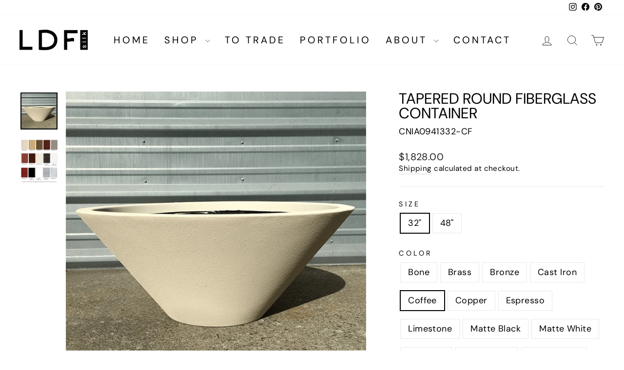

--- FILE ---
content_type: text/html; charset=utf-8
request_url: https://www.ldfsilk.com/collections/containers/products/cn0941332-tapered-round-fiberglass-container-13h-x-32dia-available-in-15-finishes?variant=41414094520495
body_size: 53930
content:















<!doctype html>
<html class="no-js" lang="en" dir="ltr">
<head>
  <meta charset="utf-8">
  <meta http-equiv="X-UA-Compatible" content="IE=edge,chrome=1">
  <meta name="viewport" content="width=device-width,initial-scale=1">
  <meta name="theme-color" content="#111111">
  <link rel="canonical" href="https://www.ldfsilk.com/products/cn0941332-tapered-round-fiberglass-container-13h-x-32dia-available-in-15-finishes">
  <link rel="preconnect" href="https://cdn.shopify.com" crossorigin>
  <link rel="preconnect" href="https://fonts.shopifycdn.com" crossorigin>
  <link rel="dns-prefetch" href="https://productreviews.shopifycdn.com">
  <link rel="dns-prefetch" href="https://ajax.googleapis.com">
  <link rel="dns-prefetch" href="https://maps.googleapis.com">
  <link rel="dns-prefetch" href="https://maps.gstatic.com"><link rel="shortcut icon" href="//www.ldfsilk.com/cdn/shop/files/LDF_LOGO_1200_X_628_32x32.png?v=1736169127" type="image/png" /><title>Tapered Round Fiberglass Container
&ndash; LDF Silk
</title>
<meta name="description" content="Materials: Fiberglass Round shape Indoor/outdoor use SIZE: 32&quot; - 13&quot;H X 32&quot;DIA 48&quot; - 15&quot;H X 48”DIA"><meta property="og:site_name" content="LDF Silk">
  <meta property="og:url" content="https://www.ldfsilk.com/products/cn0941332-tapered-round-fiberglass-container-13h-x-32dia-available-in-15-finishes">
  <meta property="og:title" content="Tapered Round Fiberglass Container">
  <meta property="og:type" content="product">
  <meta property="og:description" content="Materials: Fiberglass Round shape Indoor/outdoor use SIZE: 32&quot; - 13&quot;H X 32&quot;DIA 48&quot; - 15&quot;H X 48”DIA"><meta property="og:image" content="http://www.ldfsilk.com/cdn/shop/products/tapered-round-fiberglass-container-8653664.png?v=1751376955">
    <meta property="og:image:secure_url" content="https://www.ldfsilk.com/cdn/shop/products/tapered-round-fiberglass-container-8653664.png?v=1751376955">
    <meta property="og:image:width" content="1280">
    <meta property="og:image:height" content="1280"><meta name="twitter:site" content="@">
  <meta name="twitter:card" content="summary_large_image">
  <meta name="twitter:title" content="Tapered Round Fiberglass Container">
  <meta name="twitter:description" content="Materials: Fiberglass Round shape Indoor/outdoor use SIZE: 32&quot; - 13&quot;H X 32&quot;DIA 48&quot; - 15&quot;H X 48”DIA">
<style data-shopify>@font-face {
  font-family: "DM Sans";
  font-weight: 400;
  font-style: normal;
  font-display: swap;
  src: url("//www.ldfsilk.com/cdn/fonts/dm_sans/dmsans_n4.ec80bd4dd7e1a334c969c265873491ae56018d72.woff2") format("woff2"),
       url("//www.ldfsilk.com/cdn/fonts/dm_sans/dmsans_n4.87bdd914d8a61247b911147ae68e754d695c58a6.woff") format("woff");
}

  @font-face {
  font-family: "DM Sans";
  font-weight: 400;
  font-style: normal;
  font-display: swap;
  src: url("//www.ldfsilk.com/cdn/fonts/dm_sans/dmsans_n4.ec80bd4dd7e1a334c969c265873491ae56018d72.woff2") format("woff2"),
       url("//www.ldfsilk.com/cdn/fonts/dm_sans/dmsans_n4.87bdd914d8a61247b911147ae68e754d695c58a6.woff") format("woff");
}


  @font-face {
  font-family: "DM Sans";
  font-weight: 600;
  font-style: normal;
  font-display: swap;
  src: url("//www.ldfsilk.com/cdn/fonts/dm_sans/dmsans_n6.70a2453ea926d613c6a2f89af05180d14b3a7c96.woff2") format("woff2"),
       url("//www.ldfsilk.com/cdn/fonts/dm_sans/dmsans_n6.355605667bef215872257574b57fc097044f7e20.woff") format("woff");
}

  @font-face {
  font-family: "DM Sans";
  font-weight: 400;
  font-style: italic;
  font-display: swap;
  src: url("//www.ldfsilk.com/cdn/fonts/dm_sans/dmsans_i4.b8fe05e69ee95d5a53155c346957d8cbf5081c1a.woff2") format("woff2"),
       url("//www.ldfsilk.com/cdn/fonts/dm_sans/dmsans_i4.403fe28ee2ea63e142575c0aa47684d65f8c23a0.woff") format("woff");
}

  @font-face {
  font-family: "DM Sans";
  font-weight: 600;
  font-style: italic;
  font-display: swap;
  src: url("//www.ldfsilk.com/cdn/fonts/dm_sans/dmsans_i6.b7d5b35c5f29523529e1bf4a3d0de71a44a277b6.woff2") format("woff2"),
       url("//www.ldfsilk.com/cdn/fonts/dm_sans/dmsans_i6.9b760cc5bdd17b4de2c70249ba49bd707f27a31b.woff") format("woff");
}

</style><link href="//www.ldfsilk.com/cdn/shop/t/14/assets/theme.css?v=114080401782448315331744883955" rel="stylesheet" type="text/css" media="all" />
<style data-shopify>:root {
    --typeHeaderPrimary: "DM Sans";
    --typeHeaderFallback: sans-serif;
    --typeHeaderSize: 36px;
    --typeHeaderWeight: 400;
    --typeHeaderLineHeight: 1;
    --typeHeaderSpacing: 0.0em;

    --typeBasePrimary:"DM Sans";
    --typeBaseFallback:sans-serif;
    --typeBaseSize: 18px;
    --typeBaseWeight: 400;
    --typeBaseSpacing: 0.025em;
    --typeBaseLineHeight: 1.4;
    --typeBaselineHeightMinus01: 1.3;

    --typeCollectionTitle: 20px;

    --iconWeight: 2px;
    --iconLinecaps: miter;

    
        --buttonRadius: 0;
    

    --colorGridOverlayOpacity: 0.1;
    --colorAnnouncement: #0f0f0f;
    --colorAnnouncementText: #ffffff;

    --colorBody: #ffffff;
    --colorBodyAlpha05: rgba(255, 255, 255, 0.05);
    --colorBodyDim: #f2f2f2;
    --colorBodyLightDim: #fafafa;
    --colorBodyMediumDim: #f5f5f5;


    --colorBorder: #e8e8e1;

    --colorBtnPrimary: #111111;
    --colorBtnPrimaryLight: #2b2b2b;
    --colorBtnPrimaryDim: #040404;
    --colorBtnPrimaryText: #ffffff;

    --colorCartDot: #ff4f33;

    --colorDrawers: #ffffff;
    --colorDrawersDim: #f2f2f2;
    --colorDrawerBorder: #e8e8e1;
    --colorDrawerText: #000000;
    --colorDrawerTextDark: #000000;
    --colorDrawerButton: #111111;
    --colorDrawerButtonText: #ffffff;

    --colorFooter: #ffffff;
    --colorFooterText: #000000;
    --colorFooterTextAlpha01: #000000;

    --colorGridOverlay: #000000;
    --colorGridOverlayOpacity: 0.1;

    --colorHeaderTextAlpha01: rgba(0, 0, 0, 0.1);

    --colorHeroText: #ffffff;

    --colorSmallImageBg: #ffffff;
    --colorLargeImageBg: #0f0f0f;

    --colorImageOverlay: #000000;
    --colorImageOverlayOpacity: 0.0;
    --colorImageOverlayTextShadow: 0.2;

    --colorLink: #000000;

    --colorModalBg: rgba(230, 230, 230, 0.6);

    --colorNav: #ffffff;
    --colorNavText: #000000;

    --colorPrice: #1c1d1d;

    --colorSaleTag: #990000;
    --colorSaleTagText: #ffffff;

    --colorTextBody: #000000;
    --colorTextBodyAlpha015: rgba(0, 0, 0, 0.15);
    --colorTextBodyAlpha005: rgba(0, 0, 0, 0.05);
    --colorTextBodyAlpha008: rgba(0, 0, 0, 0.08);
    --colorTextSavings: #c20000;

    --urlIcoSelect: url(//www.ldfsilk.com/cdn/shop/t/14/assets/ico-select.svg);
    --urlIcoSelectFooter: url(//www.ldfsilk.com/cdn/shop/t/14/assets/ico-select-footer.svg);
    --urlIcoSelectWhite: url(//www.ldfsilk.com/cdn/shop/t/14/assets/ico-select-white.svg);

    --grid-gutter: 17px;
    --drawer-gutter: 20px;

    --sizeChartMargin: 25px 0;
    --sizeChartIconMargin: 5px;

    --newsletterReminderPadding: 40px;

    /*Shop Pay Installments*/
    --color-body-text: #000000;
    --color-body: #ffffff;
    --color-bg: #ffffff;
    }

    .placeholder-content {
    background-image: linear-gradient(100deg, #ffffff 40%, #f7f7f7 63%, #ffffff 79%);
    }</style><script>
    document.documentElement.className = document.documentElement.className.replace('no-js', 'js');

    window.theme = window.theme || {};
    theme.routes = {
      home: "/",
      cart: "/cart.js",
      cartPage: "/cart",
      cartAdd: "/cart/add.js",
      cartChange: "/cart/change.js",
      search: "/search",
      predictiveSearch: "/search/suggest"
    };
    theme.strings = {
      soldOut: "Sold Out",
      unavailable: "Unavailable",
      inStockLabel: "In stock, ready to ship",
      oneStockLabel: "Low stock - [count] item left",
      otherStockLabel: "Low stock - [count] items left",
      willNotShipUntil: "Ready to ship [date]",
      willBeInStockAfter: "Back in stock [date]",
      waitingForStock: "Backordered, shipping soon",
      savePrice: "Save [saved_amount]",
      cartEmpty: "Your cart is currently empty.",
      cartTermsConfirmation: "You must agree with the terms and conditions of sales to check out",
      searchCollections: "Collections",
      searchPages: "Pages",
      searchArticles: "Articles",
      productFrom: "from ",
      maxQuantity: "You can only have [quantity] of [title] in your cart."
    };
    theme.settings = {
      cartType: "drawer",
      isCustomerTemplate: false,
      moneyFormat: "${{amount}}",
      saveType: "dollar",
      productImageSize: "square",
      productImageCover: false,
      predictiveSearch: true,
      predictiveSearchType: null,
      predictiveSearchVendor: false,
      predictiveSearchPrice: false,
      quickView: false,
      themeName: 'Impulse',
      themeVersion: "7.6.1"
    };
  </script><script>window.performance && window.performance.mark && window.performance.mark('shopify.content_for_header.start');</script><meta name="facebook-domain-verification" content="w9h44pi7jzt2go73vtnhrsx4wjtt9r">
<meta name="facebook-domain-verification" content="htxqpto0wzc8aijiwhsmrer5xxwhqj">
<meta id="shopify-digital-wallet" name="shopify-digital-wallet" content="/50707071151/digital_wallets/dialog">
<link rel="alternate" type="application/json+oembed" href="https://www.ldfsilk.com/products/cn0941332-tapered-round-fiberglass-container-13h-x-32dia-available-in-15-finishes.oembed">
<script async="async" src="/checkouts/internal/preloads.js?locale=en-US"></script>
<script id="shopify-features" type="application/json">{"accessToken":"f9b29dfde45758f18dfe00a018d693a0","betas":["rich-media-storefront-analytics"],"domain":"www.ldfsilk.com","predictiveSearch":true,"shopId":50707071151,"locale":"en"}</script>
<script>var Shopify = Shopify || {};
Shopify.shop = "ldfsilk.myshopify.com";
Shopify.locale = "en";
Shopify.currency = {"active":"USD","rate":"1.0"};
Shopify.country = "US";
Shopify.theme = {"name":"Current Impulse 4\/23\/25","id":143491367087,"schema_name":"Impulse","schema_version":"7.6.1","theme_store_id":857,"role":"main"};
Shopify.theme.handle = "null";
Shopify.theme.style = {"id":null,"handle":null};
Shopify.cdnHost = "www.ldfsilk.com/cdn";
Shopify.routes = Shopify.routes || {};
Shopify.routes.root = "/";</script>
<script type="module">!function(o){(o.Shopify=o.Shopify||{}).modules=!0}(window);</script>
<script>!function(o){function n(){var o=[];function n(){o.push(Array.prototype.slice.apply(arguments))}return n.q=o,n}var t=o.Shopify=o.Shopify||{};t.loadFeatures=n(),t.autoloadFeatures=n()}(window);</script>
<script id="shop-js-analytics" type="application/json">{"pageType":"product"}</script>
<script defer="defer" async type="module" src="//www.ldfsilk.com/cdn/shopifycloud/shop-js/modules/v2/client.init-shop-cart-sync_BN7fPSNr.en.esm.js"></script>
<script defer="defer" async type="module" src="//www.ldfsilk.com/cdn/shopifycloud/shop-js/modules/v2/chunk.common_Cbph3Kss.esm.js"></script>
<script defer="defer" async type="module" src="//www.ldfsilk.com/cdn/shopifycloud/shop-js/modules/v2/chunk.modal_DKumMAJ1.esm.js"></script>
<script type="module">
  await import("//www.ldfsilk.com/cdn/shopifycloud/shop-js/modules/v2/client.init-shop-cart-sync_BN7fPSNr.en.esm.js");
await import("//www.ldfsilk.com/cdn/shopifycloud/shop-js/modules/v2/chunk.common_Cbph3Kss.esm.js");
await import("//www.ldfsilk.com/cdn/shopifycloud/shop-js/modules/v2/chunk.modal_DKumMAJ1.esm.js");

  window.Shopify.SignInWithShop?.initShopCartSync?.({"fedCMEnabled":true,"windoidEnabled":true});

</script>
<script>(function() {
  var isLoaded = false;
  function asyncLoad() {
    if (isLoaded) return;
    isLoaded = true;
    var urls = ["","https:\/\/design-packs-v2-f486db037e95.herokuapp.com\/design_packs_file.js?shop=ldfsilk.myshopify.com"];
    for (var i = 0; i < urls.length; i++) {
      var s = document.createElement('script');
      s.type = 'text/javascript';
      s.async = true;
      s.src = urls[i];
      var x = document.getElementsByTagName('script')[0];
      x.parentNode.insertBefore(s, x);
    }
  };
  if(window.attachEvent) {
    window.attachEvent('onload', asyncLoad);
  } else {
    window.addEventListener('load', asyncLoad, false);
  }
})();</script>
<script id="__st">var __st={"a":50707071151,"offset":-21600,"reqid":"e0a7614a-623d-4537-8eb5-4088121483ac-1769926882","pageurl":"www.ldfsilk.com\/collections\/containers\/products\/cn0941332-tapered-round-fiberglass-container-13h-x-32dia-available-in-15-finishes?variant=41414094520495","u":"cad4ee740268","p":"product","rtyp":"product","rid":6277192220847};</script>
<script>window.ShopifyPaypalV4VisibilityTracking = true;</script>
<script id="captcha-bootstrap">!function(){'use strict';const t='contact',e='account',n='new_comment',o=[[t,t],['blogs',n],['comments',n],[t,'customer']],c=[[e,'customer_login'],[e,'guest_login'],[e,'recover_customer_password'],[e,'create_customer']],r=t=>t.map((([t,e])=>`form[action*='/${t}']:not([data-nocaptcha='true']) input[name='form_type'][value='${e}']`)).join(','),a=t=>()=>t?[...document.querySelectorAll(t)].map((t=>t.form)):[];function s(){const t=[...o],e=r(t);return a(e)}const i='password',u='form_key',d=['recaptcha-v3-token','g-recaptcha-response','h-captcha-response',i],f=()=>{try{return window.sessionStorage}catch{return}},m='__shopify_v',_=t=>t.elements[u];function p(t,e,n=!1){try{const o=window.sessionStorage,c=JSON.parse(o.getItem(e)),{data:r}=function(t){const{data:e,action:n}=t;return t[m]||n?{data:e,action:n}:{data:t,action:n}}(c);for(const[e,n]of Object.entries(r))t.elements[e]&&(t.elements[e].value=n);n&&o.removeItem(e)}catch(o){console.error('form repopulation failed',{error:o})}}const l='form_type',E='cptcha';function T(t){t.dataset[E]=!0}const w=window,h=w.document,L='Shopify',v='ce_forms',y='captcha';let A=!1;((t,e)=>{const n=(g='f06e6c50-85a8-45c8-87d0-21a2b65856fe',I='https://cdn.shopify.com/shopifycloud/storefront-forms-hcaptcha/ce_storefront_forms_captcha_hcaptcha.v1.5.2.iife.js',D={infoText:'Protected by hCaptcha',privacyText:'Privacy',termsText:'Terms'},(t,e,n)=>{const o=w[L][v],c=o.bindForm;if(c)return c(t,g,e,D).then(n);var r;o.q.push([[t,g,e,D],n]),r=I,A||(h.body.append(Object.assign(h.createElement('script'),{id:'captcha-provider',async:!0,src:r})),A=!0)});var g,I,D;w[L]=w[L]||{},w[L][v]=w[L][v]||{},w[L][v].q=[],w[L][y]=w[L][y]||{},w[L][y].protect=function(t,e){n(t,void 0,e),T(t)},Object.freeze(w[L][y]),function(t,e,n,w,h,L){const[v,y,A,g]=function(t,e,n){const i=e?o:[],u=t?c:[],d=[...i,...u],f=r(d),m=r(i),_=r(d.filter((([t,e])=>n.includes(e))));return[a(f),a(m),a(_),s()]}(w,h,L),I=t=>{const e=t.target;return e instanceof HTMLFormElement?e:e&&e.form},D=t=>v().includes(t);t.addEventListener('submit',(t=>{const e=I(t);if(!e)return;const n=D(e)&&!e.dataset.hcaptchaBound&&!e.dataset.recaptchaBound,o=_(e),c=g().includes(e)&&(!o||!o.value);(n||c)&&t.preventDefault(),c&&!n&&(function(t){try{if(!f())return;!function(t){const e=f();if(!e)return;const n=_(t);if(!n)return;const o=n.value;o&&e.removeItem(o)}(t);const e=Array.from(Array(32),(()=>Math.random().toString(36)[2])).join('');!function(t,e){_(t)||t.append(Object.assign(document.createElement('input'),{type:'hidden',name:u})),t.elements[u].value=e}(t,e),function(t,e){const n=f();if(!n)return;const o=[...t.querySelectorAll(`input[type='${i}']`)].map((({name:t})=>t)),c=[...d,...o],r={};for(const[a,s]of new FormData(t).entries())c.includes(a)||(r[a]=s);n.setItem(e,JSON.stringify({[m]:1,action:t.action,data:r}))}(t,e)}catch(e){console.error('failed to persist form',e)}}(e),e.submit())}));const S=(t,e)=>{t&&!t.dataset[E]&&(n(t,e.some((e=>e===t))),T(t))};for(const o of['focusin','change'])t.addEventListener(o,(t=>{const e=I(t);D(e)&&S(e,y())}));const B=e.get('form_key'),M=e.get(l),P=B&&M;t.addEventListener('DOMContentLoaded',(()=>{const t=y();if(P)for(const e of t)e.elements[l].value===M&&p(e,B);[...new Set([...A(),...v().filter((t=>'true'===t.dataset.shopifyCaptcha))])].forEach((e=>S(e,t)))}))}(h,new URLSearchParams(w.location.search),n,t,e,['guest_login'])})(!0,!1)}();</script>
<script integrity="sha256-4kQ18oKyAcykRKYeNunJcIwy7WH5gtpwJnB7kiuLZ1E=" data-source-attribution="shopify.loadfeatures" defer="defer" src="//www.ldfsilk.com/cdn/shopifycloud/storefront/assets/storefront/load_feature-a0a9edcb.js" crossorigin="anonymous"></script>
<script data-source-attribution="shopify.dynamic_checkout.dynamic.init">var Shopify=Shopify||{};Shopify.PaymentButton=Shopify.PaymentButton||{isStorefrontPortableWallets:!0,init:function(){window.Shopify.PaymentButton.init=function(){};var t=document.createElement("script");t.src="https://www.ldfsilk.com/cdn/shopifycloud/portable-wallets/latest/portable-wallets.en.js",t.type="module",document.head.appendChild(t)}};
</script>
<script data-source-attribution="shopify.dynamic_checkout.buyer_consent">
  function portableWalletsHideBuyerConsent(e){var t=document.getElementById("shopify-buyer-consent"),n=document.getElementById("shopify-subscription-policy-button");t&&n&&(t.classList.add("hidden"),t.setAttribute("aria-hidden","true"),n.removeEventListener("click",e))}function portableWalletsShowBuyerConsent(e){var t=document.getElementById("shopify-buyer-consent"),n=document.getElementById("shopify-subscription-policy-button");t&&n&&(t.classList.remove("hidden"),t.removeAttribute("aria-hidden"),n.addEventListener("click",e))}window.Shopify?.PaymentButton&&(window.Shopify.PaymentButton.hideBuyerConsent=portableWalletsHideBuyerConsent,window.Shopify.PaymentButton.showBuyerConsent=portableWalletsShowBuyerConsent);
</script>
<script>
  function portableWalletsCleanup(e){e&&e.src&&console.error("Failed to load portable wallets script "+e.src);var t=document.querySelectorAll("shopify-accelerated-checkout .shopify-payment-button__skeleton, shopify-accelerated-checkout-cart .wallet-cart-button__skeleton"),e=document.getElementById("shopify-buyer-consent");for(let e=0;e<t.length;e++)t[e].remove();e&&e.remove()}function portableWalletsNotLoadedAsModule(e){e instanceof ErrorEvent&&"string"==typeof e.message&&e.message.includes("import.meta")&&"string"==typeof e.filename&&e.filename.includes("portable-wallets")&&(window.removeEventListener("error",portableWalletsNotLoadedAsModule),window.Shopify.PaymentButton.failedToLoad=e,"loading"===document.readyState?document.addEventListener("DOMContentLoaded",window.Shopify.PaymentButton.init):window.Shopify.PaymentButton.init())}window.addEventListener("error",portableWalletsNotLoadedAsModule);
</script>

<script type="module" src="https://www.ldfsilk.com/cdn/shopifycloud/portable-wallets/latest/portable-wallets.en.js" onError="portableWalletsCleanup(this)" crossorigin="anonymous"></script>
<script nomodule>
  document.addEventListener("DOMContentLoaded", portableWalletsCleanup);
</script>

<link id="shopify-accelerated-checkout-styles" rel="stylesheet" media="screen" href="https://www.ldfsilk.com/cdn/shopifycloud/portable-wallets/latest/accelerated-checkout-backwards-compat.css" crossorigin="anonymous">
<style id="shopify-accelerated-checkout-cart">
        #shopify-buyer-consent {
  margin-top: 1em;
  display: inline-block;
  width: 100%;
}

#shopify-buyer-consent.hidden {
  display: none;
}

#shopify-subscription-policy-button {
  background: none;
  border: none;
  padding: 0;
  text-decoration: underline;
  font-size: inherit;
  cursor: pointer;
}

#shopify-subscription-policy-button::before {
  box-shadow: none;
}

      </style>

<script>window.performance && window.performance.mark && window.performance.mark('shopify.content_for_header.end');</script><script src="//www.ldfsilk.com/cdn/shop/t/14/assets/vendor-scripts-v11.js" defer="defer"></script><script src="//www.ldfsilk.com/cdn/shop/t/14/assets/theme.js?v=104180769944361832221744883930" defer="defer"></script>
      <link rel="preload" href="//www.ldfsilk.com/cdn/shop/t/14/assets/design-pack-styles.css?v=173712910775263944171744900345" as="style">
      <link href="//www.ldfsilk.com/cdn/shop/t/14/assets/design-pack-styles.css?v=173712910775263944171744900345" rel="stylesheet" type="text/css" media="all" /> 
      
  <!-- "snippets/shogun-head.liquid" was not rendered, the associated app was uninstalled -->
<link href="https://monorail-edge.shopifysvc.com" rel="dns-prefetch">
<script>(function(){if ("sendBeacon" in navigator && "performance" in window) {try {var session_token_from_headers = performance.getEntriesByType('navigation')[0].serverTiming.find(x => x.name == '_s').description;} catch {var session_token_from_headers = undefined;}var session_cookie_matches = document.cookie.match(/_shopify_s=([^;]*)/);var session_token_from_cookie = session_cookie_matches && session_cookie_matches.length === 2 ? session_cookie_matches[1] : "";var session_token = session_token_from_headers || session_token_from_cookie || "";function handle_abandonment_event(e) {var entries = performance.getEntries().filter(function(entry) {return /monorail-edge.shopifysvc.com/.test(entry.name);});if (!window.abandonment_tracked && entries.length === 0) {window.abandonment_tracked = true;var currentMs = Date.now();var navigation_start = performance.timing.navigationStart;var payload = {shop_id: 50707071151,url: window.location.href,navigation_start,duration: currentMs - navigation_start,session_token,page_type: "product"};window.navigator.sendBeacon("https://monorail-edge.shopifysvc.com/v1/produce", JSON.stringify({schema_id: "online_store_buyer_site_abandonment/1.1",payload: payload,metadata: {event_created_at_ms: currentMs,event_sent_at_ms: currentMs}}));}}window.addEventListener('pagehide', handle_abandonment_event);}}());</script>
<script id="web-pixels-manager-setup">(function e(e,d,r,n,o){if(void 0===o&&(o={}),!Boolean(null===(a=null===(i=window.Shopify)||void 0===i?void 0:i.analytics)||void 0===a?void 0:a.replayQueue)){var i,a;window.Shopify=window.Shopify||{};var t=window.Shopify;t.analytics=t.analytics||{};var s=t.analytics;s.replayQueue=[],s.publish=function(e,d,r){return s.replayQueue.push([e,d,r]),!0};try{self.performance.mark("wpm:start")}catch(e){}var l=function(){var e={modern:/Edge?\/(1{2}[4-9]|1[2-9]\d|[2-9]\d{2}|\d{4,})\.\d+(\.\d+|)|Firefox\/(1{2}[4-9]|1[2-9]\d|[2-9]\d{2}|\d{4,})\.\d+(\.\d+|)|Chrom(ium|e)\/(9{2}|\d{3,})\.\d+(\.\d+|)|(Maci|X1{2}).+ Version\/(15\.\d+|(1[6-9]|[2-9]\d|\d{3,})\.\d+)([,.]\d+|)( \(\w+\)|)( Mobile\/\w+|) Safari\/|Chrome.+OPR\/(9{2}|\d{3,})\.\d+\.\d+|(CPU[ +]OS|iPhone[ +]OS|CPU[ +]iPhone|CPU IPhone OS|CPU iPad OS)[ +]+(15[._]\d+|(1[6-9]|[2-9]\d|\d{3,})[._]\d+)([._]\d+|)|Android:?[ /-](13[3-9]|1[4-9]\d|[2-9]\d{2}|\d{4,})(\.\d+|)(\.\d+|)|Android.+Firefox\/(13[5-9]|1[4-9]\d|[2-9]\d{2}|\d{4,})\.\d+(\.\d+|)|Android.+Chrom(ium|e)\/(13[3-9]|1[4-9]\d|[2-9]\d{2}|\d{4,})\.\d+(\.\d+|)|SamsungBrowser\/([2-9]\d|\d{3,})\.\d+/,legacy:/Edge?\/(1[6-9]|[2-9]\d|\d{3,})\.\d+(\.\d+|)|Firefox\/(5[4-9]|[6-9]\d|\d{3,})\.\d+(\.\d+|)|Chrom(ium|e)\/(5[1-9]|[6-9]\d|\d{3,})\.\d+(\.\d+|)([\d.]+$|.*Safari\/(?![\d.]+ Edge\/[\d.]+$))|(Maci|X1{2}).+ Version\/(10\.\d+|(1[1-9]|[2-9]\d|\d{3,})\.\d+)([,.]\d+|)( \(\w+\)|)( Mobile\/\w+|) Safari\/|Chrome.+OPR\/(3[89]|[4-9]\d|\d{3,})\.\d+\.\d+|(CPU[ +]OS|iPhone[ +]OS|CPU[ +]iPhone|CPU IPhone OS|CPU iPad OS)[ +]+(10[._]\d+|(1[1-9]|[2-9]\d|\d{3,})[._]\d+)([._]\d+|)|Android:?[ /-](13[3-9]|1[4-9]\d|[2-9]\d{2}|\d{4,})(\.\d+|)(\.\d+|)|Mobile Safari.+OPR\/([89]\d|\d{3,})\.\d+\.\d+|Android.+Firefox\/(13[5-9]|1[4-9]\d|[2-9]\d{2}|\d{4,})\.\d+(\.\d+|)|Android.+Chrom(ium|e)\/(13[3-9]|1[4-9]\d|[2-9]\d{2}|\d{4,})\.\d+(\.\d+|)|Android.+(UC? ?Browser|UCWEB|U3)[ /]?(15\.([5-9]|\d{2,})|(1[6-9]|[2-9]\d|\d{3,})\.\d+)\.\d+|SamsungBrowser\/(5\.\d+|([6-9]|\d{2,})\.\d+)|Android.+MQ{2}Browser\/(14(\.(9|\d{2,})|)|(1[5-9]|[2-9]\d|\d{3,})(\.\d+|))(\.\d+|)|K[Aa][Ii]OS\/(3\.\d+|([4-9]|\d{2,})\.\d+)(\.\d+|)/},d=e.modern,r=e.legacy,n=navigator.userAgent;return n.match(d)?"modern":n.match(r)?"legacy":"unknown"}(),u="modern"===l?"modern":"legacy",c=(null!=n?n:{modern:"",legacy:""})[u],f=function(e){return[e.baseUrl,"/wpm","/b",e.hashVersion,"modern"===e.buildTarget?"m":"l",".js"].join("")}({baseUrl:d,hashVersion:r,buildTarget:u}),m=function(e){var d=e.version,r=e.bundleTarget,n=e.surface,o=e.pageUrl,i=e.monorailEndpoint;return{emit:function(e){var a=e.status,t=e.errorMsg,s=(new Date).getTime(),l=JSON.stringify({metadata:{event_sent_at_ms:s},events:[{schema_id:"web_pixels_manager_load/3.1",payload:{version:d,bundle_target:r,page_url:o,status:a,surface:n,error_msg:t},metadata:{event_created_at_ms:s}}]});if(!i)return console&&console.warn&&console.warn("[Web Pixels Manager] No Monorail endpoint provided, skipping logging."),!1;try{return self.navigator.sendBeacon.bind(self.navigator)(i,l)}catch(e){}var u=new XMLHttpRequest;try{return u.open("POST",i,!0),u.setRequestHeader("Content-Type","text/plain"),u.send(l),!0}catch(e){return console&&console.warn&&console.warn("[Web Pixels Manager] Got an unhandled error while logging to Monorail."),!1}}}}({version:r,bundleTarget:l,surface:e.surface,pageUrl:self.location.href,monorailEndpoint:e.monorailEndpoint});try{o.browserTarget=l,function(e){var d=e.src,r=e.async,n=void 0===r||r,o=e.onload,i=e.onerror,a=e.sri,t=e.scriptDataAttributes,s=void 0===t?{}:t,l=document.createElement("script"),u=document.querySelector("head"),c=document.querySelector("body");if(l.async=n,l.src=d,a&&(l.integrity=a,l.crossOrigin="anonymous"),s)for(var f in s)if(Object.prototype.hasOwnProperty.call(s,f))try{l.dataset[f]=s[f]}catch(e){}if(o&&l.addEventListener("load",o),i&&l.addEventListener("error",i),u)u.appendChild(l);else{if(!c)throw new Error("Did not find a head or body element to append the script");c.appendChild(l)}}({src:f,async:!0,onload:function(){if(!function(){var e,d;return Boolean(null===(d=null===(e=window.Shopify)||void 0===e?void 0:e.analytics)||void 0===d?void 0:d.initialized)}()){var d=window.webPixelsManager.init(e)||void 0;if(d){var r=window.Shopify.analytics;r.replayQueue.forEach((function(e){var r=e[0],n=e[1],o=e[2];d.publishCustomEvent(r,n,o)})),r.replayQueue=[],r.publish=d.publishCustomEvent,r.visitor=d.visitor,r.initialized=!0}}},onerror:function(){return m.emit({status:"failed",errorMsg:"".concat(f," has failed to load")})},sri:function(e){var d=/^sha384-[A-Za-z0-9+/=]+$/;return"string"==typeof e&&d.test(e)}(c)?c:"",scriptDataAttributes:o}),m.emit({status:"loading"})}catch(e){m.emit({status:"failed",errorMsg:(null==e?void 0:e.message)||"Unknown error"})}}})({shopId: 50707071151,storefrontBaseUrl: "https://www.ldfsilk.com",extensionsBaseUrl: "https://extensions.shopifycdn.com/cdn/shopifycloud/web-pixels-manager",monorailEndpoint: "https://monorail-edge.shopifysvc.com/unstable/produce_batch",surface: "storefront-renderer",enabledBetaFlags: ["2dca8a86"],webPixelsConfigList: [{"id":"871071919","configuration":"{\"pixel_id\":\"1218823393285454\",\"pixel_type\":\"facebook_pixel\"}","eventPayloadVersion":"v1","runtimeContext":"OPEN","scriptVersion":"ca16bc87fe92b6042fbaa3acc2fbdaa6","type":"APP","apiClientId":2329312,"privacyPurposes":["ANALYTICS","MARKETING","SALE_OF_DATA"],"dataSharingAdjustments":{"protectedCustomerApprovalScopes":["read_customer_address","read_customer_email","read_customer_name","read_customer_personal_data","read_customer_phone"]}},{"id":"79593647","configuration":"{\"tagID\":\"2613416548800\"}","eventPayloadVersion":"v1","runtimeContext":"STRICT","scriptVersion":"18031546ee651571ed29edbe71a3550b","type":"APP","apiClientId":3009811,"privacyPurposes":["ANALYTICS","MARKETING","SALE_OF_DATA"],"dataSharingAdjustments":{"protectedCustomerApprovalScopes":["read_customer_address","read_customer_email","read_customer_name","read_customer_personal_data","read_customer_phone"]}},{"id":"101023919","eventPayloadVersion":"v1","runtimeContext":"LAX","scriptVersion":"1","type":"CUSTOM","privacyPurposes":["ANALYTICS"],"name":"Google Analytics tag (migrated)"},{"id":"shopify-app-pixel","configuration":"{}","eventPayloadVersion":"v1","runtimeContext":"STRICT","scriptVersion":"0450","apiClientId":"shopify-pixel","type":"APP","privacyPurposes":["ANALYTICS","MARKETING"]},{"id":"shopify-custom-pixel","eventPayloadVersion":"v1","runtimeContext":"LAX","scriptVersion":"0450","apiClientId":"shopify-pixel","type":"CUSTOM","privacyPurposes":["ANALYTICS","MARKETING"]}],isMerchantRequest: false,initData: {"shop":{"name":"LDF Silk","paymentSettings":{"currencyCode":"USD"},"myshopifyDomain":"ldfsilk.myshopify.com","countryCode":"US","storefrontUrl":"https:\/\/www.ldfsilk.com"},"customer":null,"cart":null,"checkout":null,"productVariants":[{"price":{"amount":1828.0,"currencyCode":"USD"},"product":{"title":"Tapered Round Fiberglass Container","vendor":"IAP","id":"6277192220847","untranslatedTitle":"Tapered Round Fiberglass Container","url":"\/products\/cn0941332-tapered-round-fiberglass-container-13h-x-32dia-available-in-15-finishes","type":"CONTAINERS"},"id":"38239424282799","image":{"src":"\/\/www.ldfsilk.com\/cdn\/shop\/products\/tapered-round-fiberglass-container-8653664.png?v=1751376955"},"sku":"CNIA0941332-BN","title":"32\" \/ Bone","untranslatedTitle":"32\" \/ Bone"},{"price":{"amount":1828.0,"currencyCode":"USD"},"product":{"title":"Tapered Round Fiberglass Container","vendor":"IAP","id":"6277192220847","untranslatedTitle":"Tapered Round Fiberglass Container","url":"\/products\/cn0941332-tapered-round-fiberglass-container-13h-x-32dia-available-in-15-finishes","type":"CONTAINERS"},"id":"41414094422191","image":{"src":"\/\/www.ldfsilk.com\/cdn\/shop\/products\/tapered-round-fiberglass-container-8653664.png?v=1751376955"},"sku":"CNIA0941332-BR","title":"32\" \/ Brass","untranslatedTitle":"32\" \/ Brass"},{"price":{"amount":1828.0,"currencyCode":"USD"},"product":{"title":"Tapered Round Fiberglass Container","vendor":"IAP","id":"6277192220847","untranslatedTitle":"Tapered Round Fiberglass Container","url":"\/products\/cn0941332-tapered-round-fiberglass-container-13h-x-32dia-available-in-15-finishes","type":"CONTAINERS"},"id":"41414094454959","image":{"src":"\/\/www.ldfsilk.com\/cdn\/shop\/products\/tapered-round-fiberglass-container-8653664.png?v=1751376955"},"sku":"CNIA0941332-B","title":"32\" \/ Bronze","untranslatedTitle":"32\" \/ Bronze"},{"price":{"amount":1828.0,"currencyCode":"USD"},"product":{"title":"Tapered Round Fiberglass Container","vendor":"IAP","id":"6277192220847","untranslatedTitle":"Tapered Round Fiberglass Container","url":"\/products\/cn0941332-tapered-round-fiberglass-container-13h-x-32dia-available-in-15-finishes","type":"CONTAINERS"},"id":"41414094487727","image":{"src":"\/\/www.ldfsilk.com\/cdn\/shop\/products\/tapered-round-fiberglass-container-8653664.png?v=1751376955"},"sku":"CNIA0941332-I","title":"32\" \/ Cast Iron","untranslatedTitle":"32\" \/ Cast Iron"},{"price":{"amount":1828.0,"currencyCode":"USD"},"product":{"title":"Tapered Round Fiberglass Container","vendor":"IAP","id":"6277192220847","untranslatedTitle":"Tapered Round Fiberglass Container","url":"\/products\/cn0941332-tapered-round-fiberglass-container-13h-x-32dia-available-in-15-finishes","type":"CONTAINERS"},"id":"41414094520495","image":{"src":"\/\/www.ldfsilk.com\/cdn\/shop\/products\/tapered-round-fiberglass-container-8653664.png?v=1751376955"},"sku":"CNIA0941332-CF","title":"32\" \/ Coffee","untranslatedTitle":"32\" \/ Coffee"},{"price":{"amount":1828.0,"currencyCode":"USD"},"product":{"title":"Tapered Round Fiberglass Container","vendor":"IAP","id":"6277192220847","untranslatedTitle":"Tapered Round Fiberglass Container","url":"\/products\/cn0941332-tapered-round-fiberglass-container-13h-x-32dia-available-in-15-finishes","type":"CONTAINERS"},"id":"41414094553263","image":{"src":"\/\/www.ldfsilk.com\/cdn\/shop\/products\/tapered-round-fiberglass-container-8653664.png?v=1751376955"},"sku":"CNIA0941332-C","title":"32\" \/ Copper","untranslatedTitle":"32\" \/ Copper"},{"price":{"amount":1828.0,"currencyCode":"USD"},"product":{"title":"Tapered Round Fiberglass Container","vendor":"IAP","id":"6277192220847","untranslatedTitle":"Tapered Round Fiberglass Container","url":"\/products\/cn0941332-tapered-round-fiberglass-container-13h-x-32dia-available-in-15-finishes","type":"CONTAINERS"},"id":"41414094586031","image":{"src":"\/\/www.ldfsilk.com\/cdn\/shop\/products\/tapered-round-fiberglass-container-8653664.png?v=1751376955"},"sku":"CNIA0941332-ES","title":"32\" \/ Espresso","untranslatedTitle":"32\" \/ Espresso"},{"price":{"amount":1828.0,"currencyCode":"USD"},"product":{"title":"Tapered Round Fiberglass Container","vendor":"IAP","id":"6277192220847","untranslatedTitle":"Tapered Round Fiberglass Container","url":"\/products\/cn0941332-tapered-round-fiberglass-container-13h-x-32dia-available-in-15-finishes","type":"CONTAINERS"},"id":"41414094618799","image":{"src":"\/\/www.ldfsilk.com\/cdn\/shop\/products\/tapered-round-fiberglass-container-8653664.png?v=1751376955"},"sku":"CNIA0941332-LS","title":"32\" \/ Limestone","untranslatedTitle":"32\" \/ Limestone"},{"price":{"amount":1828.0,"currencyCode":"USD"},"product":{"title":"Tapered Round Fiberglass Container","vendor":"IAP","id":"6277192220847","untranslatedTitle":"Tapered Round Fiberglass Container","url":"\/products\/cn0941332-tapered-round-fiberglass-container-13h-x-32dia-available-in-15-finishes","type":"CONTAINERS"},"id":"41414094651567","image":{"src":"\/\/www.ldfsilk.com\/cdn\/shop\/products\/tapered-round-fiberglass-container-8653664.png?v=1751376955"},"sku":"CNIA0941332-MB","title":"32\" \/ Matte Black","untranslatedTitle":"32\" \/ Matte Black"},{"price":{"amount":1828.0,"currencyCode":"USD"},"product":{"title":"Tapered Round Fiberglass Container","vendor":"IAP","id":"6277192220847","untranslatedTitle":"Tapered Round Fiberglass Container","url":"\/products\/cn0941332-tapered-round-fiberglass-container-13h-x-32dia-available-in-15-finishes","type":"CONTAINERS"},"id":"41414094684335","image":{"src":"\/\/www.ldfsilk.com\/cdn\/shop\/products\/tapered-round-fiberglass-container-8653664.png?v=1751376955"},"sku":"CNIA0941332-MW","title":"32\" \/ Matte White","untranslatedTitle":"32\" \/ Matte White"},{"price":{"amount":1828.0,"currencyCode":"USD"},"product":{"title":"Tapered Round Fiberglass Container","vendor":"IAP","id":"6277192220847","untranslatedTitle":"Tapered Round Fiberglass Container","url":"\/products\/cn0941332-tapered-round-fiberglass-container-13h-x-32dia-available-in-15-finishes","type":"CONTAINERS"},"id":"41414094717103","image":{"src":"\/\/www.ldfsilk.com\/cdn\/shop\/products\/tapered-round-fiberglass-container-8653664.png?v=1751376955"},"sku":"CNIA0941332-R","title":"32\" \/ Oxblood","untranslatedTitle":"32\" \/ Oxblood"},{"price":{"amount":1828.0,"currencyCode":"USD"},"product":{"title":"Tapered Round Fiberglass Container","vendor":"IAP","id":"6277192220847","untranslatedTitle":"Tapered Round Fiberglass Container","url":"\/products\/cn0941332-tapered-round-fiberglass-container-13h-x-32dia-available-in-15-finishes","type":"CONTAINERS"},"id":"41414094749871","image":{"src":"\/\/www.ldfsilk.com\/cdn\/shop\/products\/tapered-round-fiberglass-container-8653664.png?v=1751376955"},"sku":"CNIA0941332-BK","title":"32\" \/ Shiny Black","untranslatedTitle":"32\" \/ Shiny Black"},{"price":{"amount":1828.0,"currencyCode":"USD"},"product":{"title":"Tapered Round Fiberglass Container","vendor":"IAP","id":"6277192220847","untranslatedTitle":"Tapered Round Fiberglass Container","url":"\/products\/cn0941332-tapered-round-fiberglass-container-13h-x-32dia-available-in-15-finishes","type":"CONTAINERS"},"id":"41414094782639","image":{"src":"\/\/www.ldfsilk.com\/cdn\/shop\/products\/tapered-round-fiberglass-container-8653664.png?v=1751376955"},"sku":"CNIA0941332-SW","title":"32\" \/ Shiny White","untranslatedTitle":"32\" \/ Shiny White"},{"price":{"amount":1828.0,"currencyCode":"USD"},"product":{"title":"Tapered Round Fiberglass Container","vendor":"IAP","id":"6277192220847","untranslatedTitle":"Tapered Round Fiberglass Container","url":"\/products\/cn0941332-tapered-round-fiberglass-container-13h-x-32dia-available-in-15-finishes","type":"CONTAINERS"},"id":"41414094815407","image":{"src":"\/\/www.ldfsilk.com\/cdn\/shop\/products\/tapered-round-fiberglass-container-8653664.png?v=1751376955"},"sku":"CNIA0941332-SS","title":"32\" \/ Stainless Steel","untranslatedTitle":"32\" \/ Stainless Steel"},{"price":{"amount":1828.0,"currencyCode":"USD"},"product":{"title":"Tapered Round Fiberglass Container","vendor":"IAP","id":"6277192220847","untranslatedTitle":"Tapered Round Fiberglass Container","url":"\/products\/cn0941332-tapered-round-fiberglass-container-13h-x-32dia-available-in-15-finishes","type":"CONTAINERS"},"id":"41414094848175","image":{"src":"\/\/www.ldfsilk.com\/cdn\/shop\/products\/tapered-round-fiberglass-container-8653664.png?v=1751376955"},"sku":"CNIA0941332-ST","title":"32\" \/ Sterling","untranslatedTitle":"32\" \/ Sterling"},{"price":{"amount":2954.0,"currencyCode":"USD"},"product":{"title":"Tapered Round Fiberglass Container","vendor":"IAP","id":"6277192220847","untranslatedTitle":"Tapered Round Fiberglass Container","url":"\/products\/cn0941332-tapered-round-fiberglass-container-13h-x-32dia-available-in-15-finishes","type":"CONTAINERS"},"id":"38239424315567","image":{"src":"\/\/www.ldfsilk.com\/cdn\/shop\/products\/tapered-round-fiberglass-container-8653664.png?v=1751376955"},"sku":"CNIA0941548-BN","title":"48\" \/ Bone","untranslatedTitle":"48\" \/ Bone"},{"price":{"amount":2954.0,"currencyCode":"USD"},"product":{"title":"Tapered Round Fiberglass Container","vendor":"IAP","id":"6277192220847","untranslatedTitle":"Tapered Round Fiberglass Container","url":"\/products\/cn0941332-tapered-round-fiberglass-container-13h-x-32dia-available-in-15-finishes","type":"CONTAINERS"},"id":"41414094880943","image":{"src":"\/\/www.ldfsilk.com\/cdn\/shop\/products\/tapered-round-fiberglass-container-8653664.png?v=1751376955"},"sku":"CNIA0941548-BR","title":"48\" \/ Brass","untranslatedTitle":"48\" \/ Brass"},{"price":{"amount":2954.0,"currencyCode":"USD"},"product":{"title":"Tapered Round Fiberglass Container","vendor":"IAP","id":"6277192220847","untranslatedTitle":"Tapered Round Fiberglass Container","url":"\/products\/cn0941332-tapered-round-fiberglass-container-13h-x-32dia-available-in-15-finishes","type":"CONTAINERS"},"id":"41414094946479","image":{"src":"\/\/www.ldfsilk.com\/cdn\/shop\/products\/tapered-round-fiberglass-container-8653664.png?v=1751376955"},"sku":"CNIA0941548-B","title":"48\" \/ Bronze","untranslatedTitle":"48\" \/ Bronze"},{"price":{"amount":2954.0,"currencyCode":"USD"},"product":{"title":"Tapered Round Fiberglass Container","vendor":"IAP","id":"6277192220847","untranslatedTitle":"Tapered Round Fiberglass Container","url":"\/products\/cn0941332-tapered-round-fiberglass-container-13h-x-32dia-available-in-15-finishes","type":"CONTAINERS"},"id":"41414094979247","image":{"src":"\/\/www.ldfsilk.com\/cdn\/shop\/products\/tapered-round-fiberglass-container-8653664.png?v=1751376955"},"sku":"CNIA0941548-I","title":"48\" \/ Cast Iron","untranslatedTitle":"48\" \/ Cast Iron"},{"price":{"amount":2954.0,"currencyCode":"USD"},"product":{"title":"Tapered Round Fiberglass Container","vendor":"IAP","id":"6277192220847","untranslatedTitle":"Tapered Round Fiberglass Container","url":"\/products\/cn0941332-tapered-round-fiberglass-container-13h-x-32dia-available-in-15-finishes","type":"CONTAINERS"},"id":"41414095012015","image":{"src":"\/\/www.ldfsilk.com\/cdn\/shop\/products\/tapered-round-fiberglass-container-8653664.png?v=1751376955"},"sku":"CNIA0941548-CF","title":"48\" \/ Coffee","untranslatedTitle":"48\" \/ Coffee"},{"price":{"amount":2954.0,"currencyCode":"USD"},"product":{"title":"Tapered Round Fiberglass Container","vendor":"IAP","id":"6277192220847","untranslatedTitle":"Tapered Round Fiberglass Container","url":"\/products\/cn0941332-tapered-round-fiberglass-container-13h-x-32dia-available-in-15-finishes","type":"CONTAINERS"},"id":"41414095044783","image":{"src":"\/\/www.ldfsilk.com\/cdn\/shop\/products\/tapered-round-fiberglass-container-8653664.png?v=1751376955"},"sku":"CNIA0941548-C","title":"48\" \/ Copper","untranslatedTitle":"48\" \/ Copper"},{"price":{"amount":2954.0,"currencyCode":"USD"},"product":{"title":"Tapered Round Fiberglass Container","vendor":"IAP","id":"6277192220847","untranslatedTitle":"Tapered Round Fiberglass Container","url":"\/products\/cn0941332-tapered-round-fiberglass-container-13h-x-32dia-available-in-15-finishes","type":"CONTAINERS"},"id":"41414095077551","image":{"src":"\/\/www.ldfsilk.com\/cdn\/shop\/products\/tapered-round-fiberglass-container-8653664.png?v=1751376955"},"sku":"CNIA0941548-ES","title":"48\" \/ Espresso","untranslatedTitle":"48\" \/ Espresso"},{"price":{"amount":2954.0,"currencyCode":"USD"},"product":{"title":"Tapered Round Fiberglass Container","vendor":"IAP","id":"6277192220847","untranslatedTitle":"Tapered Round Fiberglass Container","url":"\/products\/cn0941332-tapered-round-fiberglass-container-13h-x-32dia-available-in-15-finishes","type":"CONTAINERS"},"id":"41414095110319","image":{"src":"\/\/www.ldfsilk.com\/cdn\/shop\/products\/tapered-round-fiberglass-container-8653664.png?v=1751376955"},"sku":"CNIA0941548-LS","title":"48\" \/ Limestone","untranslatedTitle":"48\" \/ Limestone"},{"price":{"amount":2954.0,"currencyCode":"USD"},"product":{"title":"Tapered Round Fiberglass Container","vendor":"IAP","id":"6277192220847","untranslatedTitle":"Tapered Round Fiberglass Container","url":"\/products\/cn0941332-tapered-round-fiberglass-container-13h-x-32dia-available-in-15-finishes","type":"CONTAINERS"},"id":"41414095143087","image":{"src":"\/\/www.ldfsilk.com\/cdn\/shop\/products\/tapered-round-fiberglass-container-8653664.png?v=1751376955"},"sku":"CNIA0941548-MB","title":"48\" \/ Matte Black","untranslatedTitle":"48\" \/ Matte Black"},{"price":{"amount":2954.0,"currencyCode":"USD"},"product":{"title":"Tapered Round Fiberglass Container","vendor":"IAP","id":"6277192220847","untranslatedTitle":"Tapered Round Fiberglass Container","url":"\/products\/cn0941332-tapered-round-fiberglass-container-13h-x-32dia-available-in-15-finishes","type":"CONTAINERS"},"id":"41414095175855","image":{"src":"\/\/www.ldfsilk.com\/cdn\/shop\/products\/tapered-round-fiberglass-container-8653664.png?v=1751376955"},"sku":"CNIA0941548-MW","title":"48\" \/ Matte White","untranslatedTitle":"48\" \/ Matte White"},{"price":{"amount":2954.0,"currencyCode":"USD"},"product":{"title":"Tapered Round Fiberglass Container","vendor":"IAP","id":"6277192220847","untranslatedTitle":"Tapered Round Fiberglass Container","url":"\/products\/cn0941332-tapered-round-fiberglass-container-13h-x-32dia-available-in-15-finishes","type":"CONTAINERS"},"id":"41414095208623","image":{"src":"\/\/www.ldfsilk.com\/cdn\/shop\/products\/tapered-round-fiberglass-container-8653664.png?v=1751376955"},"sku":"CNIA0941548-R","title":"48\" \/ Oxblood","untranslatedTitle":"48\" \/ Oxblood"},{"price":{"amount":2954.0,"currencyCode":"USD"},"product":{"title":"Tapered Round Fiberglass Container","vendor":"IAP","id":"6277192220847","untranslatedTitle":"Tapered Round Fiberglass Container","url":"\/products\/cn0941332-tapered-round-fiberglass-container-13h-x-32dia-available-in-15-finishes","type":"CONTAINERS"},"id":"41414095241391","image":{"src":"\/\/www.ldfsilk.com\/cdn\/shop\/products\/tapered-round-fiberglass-container-8653664.png?v=1751376955"},"sku":"CNIA0941548-BK","title":"48\" \/ Shiny Black","untranslatedTitle":"48\" \/ Shiny Black"},{"price":{"amount":2954.0,"currencyCode":"USD"},"product":{"title":"Tapered Round Fiberglass Container","vendor":"IAP","id":"6277192220847","untranslatedTitle":"Tapered Round Fiberglass Container","url":"\/products\/cn0941332-tapered-round-fiberglass-container-13h-x-32dia-available-in-15-finishes","type":"CONTAINERS"},"id":"41414095274159","image":{"src":"\/\/www.ldfsilk.com\/cdn\/shop\/products\/tapered-round-fiberglass-container-8653664.png?v=1751376955"},"sku":"CNIA0941548-SW","title":"48\" \/ Shiny White","untranslatedTitle":"48\" \/ Shiny White"},{"price":{"amount":2954.0,"currencyCode":"USD"},"product":{"title":"Tapered Round Fiberglass Container","vendor":"IAP","id":"6277192220847","untranslatedTitle":"Tapered Round Fiberglass Container","url":"\/products\/cn0941332-tapered-round-fiberglass-container-13h-x-32dia-available-in-15-finishes","type":"CONTAINERS"},"id":"41414095306927","image":{"src":"\/\/www.ldfsilk.com\/cdn\/shop\/products\/tapered-round-fiberglass-container-8653664.png?v=1751376955"},"sku":"CNIA0941548-SS","title":"48\" \/ Stainless Steel","untranslatedTitle":"48\" \/ Stainless Steel"},{"price":{"amount":2954.0,"currencyCode":"USD"},"product":{"title":"Tapered Round Fiberglass Container","vendor":"IAP","id":"6277192220847","untranslatedTitle":"Tapered Round Fiberglass Container","url":"\/products\/cn0941332-tapered-round-fiberglass-container-13h-x-32dia-available-in-15-finishes","type":"CONTAINERS"},"id":"41414095339695","image":{"src":"\/\/www.ldfsilk.com\/cdn\/shop\/products\/tapered-round-fiberglass-container-8653664.png?v=1751376955"},"sku":"CNIA0941548-ST","title":"48\" \/ Sterling","untranslatedTitle":"48\" \/ Sterling"}],"purchasingCompany":null},},"https://www.ldfsilk.com/cdn","1d2a099fw23dfb22ep557258f5m7a2edbae",{"modern":"","legacy":""},{"shopId":"50707071151","storefrontBaseUrl":"https:\/\/www.ldfsilk.com","extensionBaseUrl":"https:\/\/extensions.shopifycdn.com\/cdn\/shopifycloud\/web-pixels-manager","surface":"storefront-renderer","enabledBetaFlags":"[\"2dca8a86\"]","isMerchantRequest":"false","hashVersion":"1d2a099fw23dfb22ep557258f5m7a2edbae","publish":"custom","events":"[[\"page_viewed\",{}],[\"product_viewed\",{\"productVariant\":{\"price\":{\"amount\":1828.0,\"currencyCode\":\"USD\"},\"product\":{\"title\":\"Tapered Round Fiberglass Container\",\"vendor\":\"IAP\",\"id\":\"6277192220847\",\"untranslatedTitle\":\"Tapered Round Fiberglass Container\",\"url\":\"\/products\/cn0941332-tapered-round-fiberglass-container-13h-x-32dia-available-in-15-finishes\",\"type\":\"CONTAINERS\"},\"id\":\"41414094520495\",\"image\":{\"src\":\"\/\/www.ldfsilk.com\/cdn\/shop\/products\/tapered-round-fiberglass-container-8653664.png?v=1751376955\"},\"sku\":\"CNIA0941332-CF\",\"title\":\"32\\\" \/ Coffee\",\"untranslatedTitle\":\"32\\\" \/ Coffee\"}}]]"});</script><script>
  window.ShopifyAnalytics = window.ShopifyAnalytics || {};
  window.ShopifyAnalytics.meta = window.ShopifyAnalytics.meta || {};
  window.ShopifyAnalytics.meta.currency = 'USD';
  var meta = {"product":{"id":6277192220847,"gid":"gid:\/\/shopify\/Product\/6277192220847","vendor":"IAP","type":"CONTAINERS","handle":"cn0941332-tapered-round-fiberglass-container-13h-x-32dia-available-in-15-finishes","variants":[{"id":38239424282799,"price":182800,"name":"Tapered Round Fiberglass Container - 32\" \/ Bone","public_title":"32\" \/ Bone","sku":"CNIA0941332-BN"},{"id":41414094422191,"price":182800,"name":"Tapered Round Fiberglass Container - 32\" \/ Brass","public_title":"32\" \/ Brass","sku":"CNIA0941332-BR"},{"id":41414094454959,"price":182800,"name":"Tapered Round Fiberglass Container - 32\" \/ Bronze","public_title":"32\" \/ Bronze","sku":"CNIA0941332-B"},{"id":41414094487727,"price":182800,"name":"Tapered Round Fiberglass Container - 32\" \/ Cast Iron","public_title":"32\" \/ Cast Iron","sku":"CNIA0941332-I"},{"id":41414094520495,"price":182800,"name":"Tapered Round Fiberglass Container - 32\" \/ Coffee","public_title":"32\" \/ Coffee","sku":"CNIA0941332-CF"},{"id":41414094553263,"price":182800,"name":"Tapered Round Fiberglass Container - 32\" \/ Copper","public_title":"32\" \/ Copper","sku":"CNIA0941332-C"},{"id":41414094586031,"price":182800,"name":"Tapered Round Fiberglass Container - 32\" \/ Espresso","public_title":"32\" \/ Espresso","sku":"CNIA0941332-ES"},{"id":41414094618799,"price":182800,"name":"Tapered Round Fiberglass Container - 32\" \/ Limestone","public_title":"32\" \/ Limestone","sku":"CNIA0941332-LS"},{"id":41414094651567,"price":182800,"name":"Tapered Round Fiberglass Container - 32\" \/ Matte Black","public_title":"32\" \/ Matte Black","sku":"CNIA0941332-MB"},{"id":41414094684335,"price":182800,"name":"Tapered Round Fiberglass Container - 32\" \/ Matte White","public_title":"32\" \/ Matte White","sku":"CNIA0941332-MW"},{"id":41414094717103,"price":182800,"name":"Tapered Round Fiberglass Container - 32\" \/ Oxblood","public_title":"32\" \/ Oxblood","sku":"CNIA0941332-R"},{"id":41414094749871,"price":182800,"name":"Tapered Round Fiberglass Container - 32\" \/ Shiny Black","public_title":"32\" \/ Shiny Black","sku":"CNIA0941332-BK"},{"id":41414094782639,"price":182800,"name":"Tapered Round Fiberglass Container - 32\" \/ Shiny White","public_title":"32\" \/ Shiny White","sku":"CNIA0941332-SW"},{"id":41414094815407,"price":182800,"name":"Tapered Round Fiberglass Container - 32\" \/ Stainless Steel","public_title":"32\" \/ Stainless Steel","sku":"CNIA0941332-SS"},{"id":41414094848175,"price":182800,"name":"Tapered Round Fiberglass Container - 32\" \/ Sterling","public_title":"32\" \/ Sterling","sku":"CNIA0941332-ST"},{"id":38239424315567,"price":295400,"name":"Tapered Round Fiberglass Container - 48\" \/ Bone","public_title":"48\" \/ Bone","sku":"CNIA0941548-BN"},{"id":41414094880943,"price":295400,"name":"Tapered Round Fiberglass Container - 48\" \/ Brass","public_title":"48\" \/ Brass","sku":"CNIA0941548-BR"},{"id":41414094946479,"price":295400,"name":"Tapered Round Fiberglass Container - 48\" \/ Bronze","public_title":"48\" \/ Bronze","sku":"CNIA0941548-B"},{"id":41414094979247,"price":295400,"name":"Tapered Round Fiberglass Container - 48\" \/ Cast Iron","public_title":"48\" \/ Cast Iron","sku":"CNIA0941548-I"},{"id":41414095012015,"price":295400,"name":"Tapered Round Fiberglass Container - 48\" \/ Coffee","public_title":"48\" \/ Coffee","sku":"CNIA0941548-CF"},{"id":41414095044783,"price":295400,"name":"Tapered Round Fiberglass Container - 48\" \/ Copper","public_title":"48\" \/ Copper","sku":"CNIA0941548-C"},{"id":41414095077551,"price":295400,"name":"Tapered Round Fiberglass Container - 48\" \/ Espresso","public_title":"48\" \/ Espresso","sku":"CNIA0941548-ES"},{"id":41414095110319,"price":295400,"name":"Tapered Round Fiberglass Container - 48\" \/ Limestone","public_title":"48\" \/ Limestone","sku":"CNIA0941548-LS"},{"id":41414095143087,"price":295400,"name":"Tapered Round Fiberglass Container - 48\" \/ Matte Black","public_title":"48\" \/ Matte Black","sku":"CNIA0941548-MB"},{"id":41414095175855,"price":295400,"name":"Tapered Round Fiberglass Container - 48\" \/ Matte White","public_title":"48\" \/ Matte White","sku":"CNIA0941548-MW"},{"id":41414095208623,"price":295400,"name":"Tapered Round Fiberglass Container - 48\" \/ Oxblood","public_title":"48\" \/ Oxblood","sku":"CNIA0941548-R"},{"id":41414095241391,"price":295400,"name":"Tapered Round Fiberglass Container - 48\" \/ Shiny Black","public_title":"48\" \/ Shiny Black","sku":"CNIA0941548-BK"},{"id":41414095274159,"price":295400,"name":"Tapered Round Fiberglass Container - 48\" \/ Shiny White","public_title":"48\" \/ Shiny White","sku":"CNIA0941548-SW"},{"id":41414095306927,"price":295400,"name":"Tapered Round Fiberglass Container - 48\" \/ Stainless Steel","public_title":"48\" \/ Stainless Steel","sku":"CNIA0941548-SS"},{"id":41414095339695,"price":295400,"name":"Tapered Round Fiberglass Container - 48\" \/ Sterling","public_title":"48\" \/ Sterling","sku":"CNIA0941548-ST"}],"remote":false},"page":{"pageType":"product","resourceType":"product","resourceId":6277192220847,"requestId":"e0a7614a-623d-4537-8eb5-4088121483ac-1769926882"}};
  for (var attr in meta) {
    window.ShopifyAnalytics.meta[attr] = meta[attr];
  }
</script>
<script class="analytics">
  (function () {
    var customDocumentWrite = function(content) {
      var jquery = null;

      if (window.jQuery) {
        jquery = window.jQuery;
      } else if (window.Checkout && window.Checkout.$) {
        jquery = window.Checkout.$;
      }

      if (jquery) {
        jquery('body').append(content);
      }
    };

    var hasLoggedConversion = function(token) {
      if (token) {
        return document.cookie.indexOf('loggedConversion=' + token) !== -1;
      }
      return false;
    }

    var setCookieIfConversion = function(token) {
      if (token) {
        var twoMonthsFromNow = new Date(Date.now());
        twoMonthsFromNow.setMonth(twoMonthsFromNow.getMonth() + 2);

        document.cookie = 'loggedConversion=' + token + '; expires=' + twoMonthsFromNow;
      }
    }

    var trekkie = window.ShopifyAnalytics.lib = window.trekkie = window.trekkie || [];
    if (trekkie.integrations) {
      return;
    }
    trekkie.methods = [
      'identify',
      'page',
      'ready',
      'track',
      'trackForm',
      'trackLink'
    ];
    trekkie.factory = function(method) {
      return function() {
        var args = Array.prototype.slice.call(arguments);
        args.unshift(method);
        trekkie.push(args);
        return trekkie;
      };
    };
    for (var i = 0; i < trekkie.methods.length; i++) {
      var key = trekkie.methods[i];
      trekkie[key] = trekkie.factory(key);
    }
    trekkie.load = function(config) {
      trekkie.config = config || {};
      trekkie.config.initialDocumentCookie = document.cookie;
      var first = document.getElementsByTagName('script')[0];
      var script = document.createElement('script');
      script.type = 'text/javascript';
      script.onerror = function(e) {
        var scriptFallback = document.createElement('script');
        scriptFallback.type = 'text/javascript';
        scriptFallback.onerror = function(error) {
                var Monorail = {
      produce: function produce(monorailDomain, schemaId, payload) {
        var currentMs = new Date().getTime();
        var event = {
          schema_id: schemaId,
          payload: payload,
          metadata: {
            event_created_at_ms: currentMs,
            event_sent_at_ms: currentMs
          }
        };
        return Monorail.sendRequest("https://" + monorailDomain + "/v1/produce", JSON.stringify(event));
      },
      sendRequest: function sendRequest(endpointUrl, payload) {
        // Try the sendBeacon API
        if (window && window.navigator && typeof window.navigator.sendBeacon === 'function' && typeof window.Blob === 'function' && !Monorail.isIos12()) {
          var blobData = new window.Blob([payload], {
            type: 'text/plain'
          });

          if (window.navigator.sendBeacon(endpointUrl, blobData)) {
            return true;
          } // sendBeacon was not successful

        } // XHR beacon

        var xhr = new XMLHttpRequest();

        try {
          xhr.open('POST', endpointUrl);
          xhr.setRequestHeader('Content-Type', 'text/plain');
          xhr.send(payload);
        } catch (e) {
          console.log(e);
        }

        return false;
      },
      isIos12: function isIos12() {
        return window.navigator.userAgent.lastIndexOf('iPhone; CPU iPhone OS 12_') !== -1 || window.navigator.userAgent.lastIndexOf('iPad; CPU OS 12_') !== -1;
      }
    };
    Monorail.produce('monorail-edge.shopifysvc.com',
      'trekkie_storefront_load_errors/1.1',
      {shop_id: 50707071151,
      theme_id: 143491367087,
      app_name: "storefront",
      context_url: window.location.href,
      source_url: "//www.ldfsilk.com/cdn/s/trekkie.storefront.c59ea00e0474b293ae6629561379568a2d7c4bba.min.js"});

        };
        scriptFallback.async = true;
        scriptFallback.src = '//www.ldfsilk.com/cdn/s/trekkie.storefront.c59ea00e0474b293ae6629561379568a2d7c4bba.min.js';
        first.parentNode.insertBefore(scriptFallback, first);
      };
      script.async = true;
      script.src = '//www.ldfsilk.com/cdn/s/trekkie.storefront.c59ea00e0474b293ae6629561379568a2d7c4bba.min.js';
      first.parentNode.insertBefore(script, first);
    };
    trekkie.load(
      {"Trekkie":{"appName":"storefront","development":false,"defaultAttributes":{"shopId":50707071151,"isMerchantRequest":null,"themeId":143491367087,"themeCityHash":"14278119357513117948","contentLanguage":"en","currency":"USD","eventMetadataId":"bcaf737f-edd3-407b-bd03-ae5d7d010c47"},"isServerSideCookieWritingEnabled":true,"monorailRegion":"shop_domain","enabledBetaFlags":["65f19447","b5387b81"]},"Session Attribution":{},"S2S":{"facebookCapiEnabled":true,"source":"trekkie-storefront-renderer","apiClientId":580111}}
    );

    var loaded = false;
    trekkie.ready(function() {
      if (loaded) return;
      loaded = true;

      window.ShopifyAnalytics.lib = window.trekkie;

      var originalDocumentWrite = document.write;
      document.write = customDocumentWrite;
      try { window.ShopifyAnalytics.merchantGoogleAnalytics.call(this); } catch(error) {};
      document.write = originalDocumentWrite;

      window.ShopifyAnalytics.lib.page(null,{"pageType":"product","resourceType":"product","resourceId":6277192220847,"requestId":"e0a7614a-623d-4537-8eb5-4088121483ac-1769926882","shopifyEmitted":true});

      var match = window.location.pathname.match(/checkouts\/(.+)\/(thank_you|post_purchase)/)
      var token = match? match[1]: undefined;
      if (!hasLoggedConversion(token)) {
        setCookieIfConversion(token);
        window.ShopifyAnalytics.lib.track("Viewed Product",{"currency":"USD","variantId":41414094520495,"productId":6277192220847,"productGid":"gid:\/\/shopify\/Product\/6277192220847","name":"Tapered Round Fiberglass Container - 32\" \/ Coffee","price":"1828.00","sku":"CNIA0941332-CF","brand":"IAP","variant":"32\" \/ Coffee","category":"CONTAINERS","nonInteraction":true,"remote":false},undefined,undefined,{"shopifyEmitted":true});
      window.ShopifyAnalytics.lib.track("monorail:\/\/trekkie_storefront_viewed_product\/1.1",{"currency":"USD","variantId":41414094520495,"productId":6277192220847,"productGid":"gid:\/\/shopify\/Product\/6277192220847","name":"Tapered Round Fiberglass Container - 32\" \/ Coffee","price":"1828.00","sku":"CNIA0941332-CF","brand":"IAP","variant":"32\" \/ Coffee","category":"CONTAINERS","nonInteraction":true,"remote":false,"referer":"https:\/\/www.ldfsilk.com\/collections\/containers\/products\/cn0941332-tapered-round-fiberglass-container-13h-x-32dia-available-in-15-finishes?variant=41414094520495"});
      }
    });


        var eventsListenerScript = document.createElement('script');
        eventsListenerScript.async = true;
        eventsListenerScript.src = "//www.ldfsilk.com/cdn/shopifycloud/storefront/assets/shop_events_listener-3da45d37.js";
        document.getElementsByTagName('head')[0].appendChild(eventsListenerScript);

})();</script>
  <script>
  if (!window.ga || (window.ga && typeof window.ga !== 'function')) {
    window.ga = function ga() {
      (window.ga.q = window.ga.q || []).push(arguments);
      if (window.Shopify && window.Shopify.analytics && typeof window.Shopify.analytics.publish === 'function') {
        window.Shopify.analytics.publish("ga_stub_called", {}, {sendTo: "google_osp_migration"});
      }
      console.error("Shopify's Google Analytics stub called with:", Array.from(arguments), "\nSee https://help.shopify.com/manual/promoting-marketing/pixels/pixel-migration#google for more information.");
    };
    if (window.Shopify && window.Shopify.analytics && typeof window.Shopify.analytics.publish === 'function') {
      window.Shopify.analytics.publish("ga_stub_initialized", {}, {sendTo: "google_osp_migration"});
    }
  }
</script>
<script
  defer
  src="https://www.ldfsilk.com/cdn/shopifycloud/perf-kit/shopify-perf-kit-3.1.0.min.js"
  data-application="storefront-renderer"
  data-shop-id="50707071151"
  data-render-region="gcp-us-central1"
  data-page-type="product"
  data-theme-instance-id="143491367087"
  data-theme-name="Impulse"
  data-theme-version="7.6.1"
  data-monorail-region="shop_domain"
  data-resource-timing-sampling-rate="10"
  data-shs="true"
  data-shs-beacon="true"
  data-shs-export-with-fetch="true"
  data-shs-logs-sample-rate="1"
  data-shs-beacon-endpoint="https://www.ldfsilk.com/api/collect"
></script>
</head>


<body class="template-product" data-center-text="true" data-button_style="square" data-type_header_capitalize="true" data-type_headers_align_text="true" data-type_product_capitalize="false" data-swatch_style="round" >

  <a class="in-page-link visually-hidden skip-link" href="#MainContent">Skip to content</a>

  <div id="PageContainer" class="page-container">
    <div class="transition-body"><!-- BEGIN sections: header-group -->
<div id="shopify-section-sections--18265027772591__header" class="shopify-section shopify-section-group-header-group">

<div id="NavDrawer" class="drawer drawer--right">
  <div class="drawer__contents">
    <div class="drawer__fixed-header">
      <div class="drawer__header appear-animation appear-delay-1">
        <div class="h2 drawer__title"></div>
        <div class="drawer__close">
          <button type="button" class="drawer__close-button js-drawer-close">
            <svg aria-hidden="true" focusable="false" role="presentation" class="icon icon-close" viewBox="0 0 64 64"><title>icon-X</title><path d="m19 17.61 27.12 27.13m0-27.12L19 44.74"/></svg>
            <span class="icon__fallback-text">Close menu</span>
          </button>
        </div>
      </div>
    </div>
    <div class="drawer__scrollable">
      <ul class="mobile-nav" role="navigation" aria-label="Primary"><li class="mobile-nav__item appear-animation appear-delay-2"><a href="/" class="mobile-nav__link mobile-nav__link--top-level">Home</a></li><li class="mobile-nav__item appear-animation appear-delay-3"><div class="mobile-nav__has-sublist"><a href="/"
                    class="mobile-nav__link mobile-nav__link--top-level"
                    id="Label-2"
                    >
                    Shop
                  </a>
                  <div class="mobile-nav__toggle">
                    <button type="button"
                      aria-controls="Linklist-2" aria-open="true"
                      aria-labelledby="Label-2"
                      class="collapsible-trigger collapsible--auto-height is-open"><span class="collapsible-trigger__icon collapsible-trigger__icon--open" role="presentation">
  <svg aria-hidden="true" focusable="false" role="presentation" class="icon icon--wide icon-chevron-down" viewBox="0 0 28 16"><path d="m1.57 1.59 12.76 12.77L27.1 1.59" stroke-width="2" stroke="#000" fill="none"/></svg>
</span>
</button>
                  </div></div><div id="Linklist-2"
                class="mobile-nav__sublist collapsible-content collapsible-content--all is-open"
                style="height: auto;">
                <div class="collapsible-content__inner">
                  <ul class="mobile-nav__sublist"><li class="mobile-nav__item">
                        <div class="mobile-nav__child-item"><a href="/collections/current-showroom-designs-ready-to-ship-1"
                              class="mobile-nav__link"
                              id="Sublabel-collections-current-showroom-designs-ready-to-ship-11"
                              >
                              Ready to Ship!
                            </a></div></li><li class="mobile-nav__item">
                        <div class="mobile-nav__child-item"><a href="/collections/florals"
                              class="mobile-nav__link"
                              id="Sublabel-collections-florals2"
                              >
                              Florals
                            </a></div></li><li class="mobile-nav__item">
                        <div class="mobile-nav__child-item"><a href="/collections/trees-1"
                              class="mobile-nav__link"
                              id="Sublabel-collections-trees-13"
                              >
                              Trees
                            </a></div></li><li class="mobile-nav__item">
                        <div class="mobile-nav__child-item"><a href="/collections/succulents-1"
                              class="mobile-nav__link"
                              id="Sublabel-collections-succulents-14"
                              >
                              Succulents
                            </a></div></li><li class="mobile-nav__item">
                        <div class="mobile-nav__child-item"><a href="/collections/tabletops"
                              class="mobile-nav__link"
                              id="Sublabel-collections-tabletops5"
                              >
                              Place Arounds
                            </a></div></li><li class="mobile-nav__item">
                        <div class="mobile-nav__child-item"><a href="/collections/plants"
                              class="mobile-nav__link"
                              id="Sublabel-collections-plants6"
                              >
                              Plants
                            </a></div></li><li class="mobile-nav__item">
                        <div class="mobile-nav__child-item"><a href="/collections/sculptural-branchy-arrangements"
                              class="mobile-nav__link"
                              id="Sublabel-collections-sculptural-branchy-arrangements7"
                              >
                              Sculptural Branchy Arrangements
                            </a></div></li><li class="mobile-nav__item">
                        <div class="mobile-nav__child-item"><a href="/collections/wall-art"
                              class="mobile-nav__link"
                              id="Sublabel-collections-wall-art8"
                              >
                              Wall &amp; Hanging Art
                            </a></div></li><li class="mobile-nav__item">
                        <div class="mobile-nav__child-item"><a href="/collections/outdoor"
                              class="mobile-nav__link"
                              id="Sublabel-collections-outdoor9"
                              >
                              Outdoor
                            </a></div></li><li class="mobile-nav__item">
                        <div class="mobile-nav__child-item"><a href="/collections/containers"
                              class="mobile-nav__link"
                              id="Sublabel-collections-containers10"
                              data-active="true">
                              Containers
                            </a></div></li></ul>
                </div>
              </div></li><li class="mobile-nav__item appear-animation appear-delay-4"><a href="/pages/register" class="mobile-nav__link mobile-nav__link--top-level">To Trade</a></li><li class="mobile-nav__item appear-animation appear-delay-5"><a href="/pages/portfolio" class="mobile-nav__link mobile-nav__link--top-level">Portfolio</a></li><li class="mobile-nav__item appear-animation appear-delay-6"><div class="mobile-nav__has-sublist"><a href="/pages/about-us"
                    class="mobile-nav__link mobile-nav__link--top-level"
                    id="Label-pages-about-us5"
                    >
                    About
                  </a>
                  <div class="mobile-nav__toggle">
                    <button type="button"
                      aria-controls="Linklist-pages-about-us5"
                      aria-labelledby="Label-pages-about-us5"
                      class="collapsible-trigger collapsible--auto-height"><span class="collapsible-trigger__icon collapsible-trigger__icon--open" role="presentation">
  <svg aria-hidden="true" focusable="false" role="presentation" class="icon icon--wide icon-chevron-down" viewBox="0 0 28 16"><path d="m1.57 1.59 12.76 12.77L27.1 1.59" stroke-width="2" stroke="#000" fill="none"/></svg>
</span>
</button>
                  </div></div><div id="Linklist-pages-about-us5"
                class="mobile-nav__sublist collapsible-content collapsible-content--all"
                >
                <div class="collapsible-content__inner">
                  <ul class="mobile-nav__sublist"><li class="mobile-nav__item">
                        <div class="mobile-nav__child-item"><a href="/pages/about-us"
                              class="mobile-nav__link"
                              id="Sublabel-pages-about-us1"
                              >
                              Our Story
                            </a></div></li><li class="mobile-nav__item">
                        <div class="mobile-nav__child-item"><a href="/pages/custom"
                              class="mobile-nav__link"
                              id="Sublabel-pages-custom2"
                              >
                              Custom Design
                            </a></div></li><li class="mobile-nav__item">
                        <div class="mobile-nav__child-item"><a href="/pages/tour"
                              class="mobile-nav__link"
                              id="Sublabel-pages-tour3"
                              >
                              Video Tour
                            </a></div></li><li class="mobile-nav__item">
                        <div class="mobile-nav__child-item"><a href="/pages/faq"
                              class="mobile-nav__link"
                              id="Sublabel-pages-faq4"
                              >
                              FAQ
                            </a></div></li></ul>
                </div>
              </div></li><li class="mobile-nav__item appear-animation appear-delay-7"><a href="/pages/contact-us" class="mobile-nav__link mobile-nav__link--top-level">Contact</a></li><li class="mobile-nav__item mobile-nav__item--secondary">
            <div class="grid"><div class="grid__item one-half appear-animation appear-delay-8">
                  <a href="/account" class="mobile-nav__link">Log in
</a>
                </div></div>
          </li></ul><ul class="mobile-nav__social appear-animation appear-delay-9"><li class="mobile-nav__social-item">
            <a target="_blank" rel="noopener" href="https://www.instagram.com/ldfsilkdallas/" title="LDF Silk on Instagram">
              <svg aria-hidden="true" focusable="false" role="presentation" class="icon icon-instagram" viewBox="0 0 32 32"><title>instagram</title><path fill="#444" d="M16 3.094c4.206 0 4.7.019 6.363.094 1.538.069 2.369.325 2.925.544.738.287 1.262.625 1.813 1.175s.894 1.075 1.175 1.813c.212.556.475 1.387.544 2.925.075 1.662.094 2.156.094 6.363s-.019 4.7-.094 6.363c-.069 1.538-.325 2.369-.544 2.925-.288.738-.625 1.262-1.175 1.813s-1.075.894-1.813 1.175c-.556.212-1.387.475-2.925.544-1.663.075-2.156.094-6.363.094s-4.7-.019-6.363-.094c-1.537-.069-2.369-.325-2.925-.544-.737-.288-1.263-.625-1.813-1.175s-.894-1.075-1.175-1.813c-.212-.556-.475-1.387-.544-2.925-.075-1.663-.094-2.156-.094-6.363s.019-4.7.094-6.363c.069-1.537.325-2.369.544-2.925.287-.737.625-1.263 1.175-1.813s1.075-.894 1.813-1.175c.556-.212 1.388-.475 2.925-.544 1.662-.081 2.156-.094 6.363-.094zm0-2.838c-4.275 0-4.813.019-6.494.094-1.675.075-2.819.344-3.819.731-1.037.4-1.913.944-2.788 1.819S1.486 4.656 1.08 5.688c-.387 1-.656 2.144-.731 3.825-.075 1.675-.094 2.213-.094 6.488s.019 4.813.094 6.494c.075 1.675.344 2.819.731 3.825.4 1.038.944 1.913 1.819 2.788s1.756 1.413 2.788 1.819c1 .387 2.144.656 3.825.731s2.213.094 6.494.094 4.813-.019 6.494-.094c1.675-.075 2.819-.344 3.825-.731 1.038-.4 1.913-.944 2.788-1.819s1.413-1.756 1.819-2.788c.387-1 .656-2.144.731-3.825s.094-2.212.094-6.494-.019-4.813-.094-6.494c-.075-1.675-.344-2.819-.731-3.825-.4-1.038-.944-1.913-1.819-2.788s-1.756-1.413-2.788-1.819c-1-.387-2.144-.656-3.825-.731C20.812.275 20.275.256 16 .256z"/><path fill="#444" d="M16 7.912a8.088 8.088 0 0 0 0 16.175c4.463 0 8.087-3.625 8.087-8.088s-3.625-8.088-8.088-8.088zm0 13.338a5.25 5.25 0 1 1 0-10.5 5.25 5.25 0 1 1 0 10.5zM26.294 7.594a1.887 1.887 0 1 1-3.774.002 1.887 1.887 0 0 1 3.774-.003z"/></svg>
              <span class="icon__fallback-text">Instagram</span>
            </a>
          </li><li class="mobile-nav__social-item">
            <a target="_blank" rel="noopener" href="https://www.facebook.com/ldfsilk/" title="LDF Silk on Facebook">
              <svg aria-hidden="true" focusable="false" role="presentation" class="icon icon-facebook" viewBox="0 0 14222 14222"><path d="M14222 7112c0 3549.352-2600.418 6491.344-6000 7024.72V9168h1657l315-2056H8222V5778c0-562 275-1111 1159-1111h897V2917s-814-139-1592-139c-1624 0-2686 984-2686 2767v1567H4194v2056h1806v4968.72C2600.418 13603.344 0 10661.352 0 7112 0 3184.703 3183.703 1 7111 1s7111 3183.703 7111 7111Zm-8222 7025c362 57 733 86 1111 86-377.945 0-749.003-29.485-1111-86.28Zm2222 0v-.28a7107.458 7107.458 0 0 1-167.717 24.267A7407.158 7407.158 0 0 0 8222 14137Zm-167.717 23.987C7745.664 14201.89 7430.797 14223 7111 14223c319.843 0 634.675-21.479 943.283-62.013Z"/></svg>
              <span class="icon__fallback-text">Facebook</span>
            </a>
          </li><li class="mobile-nav__social-item">
            <a target="_blank" rel="noopener" href="https://www.pinterest.com/ldfsilkdallas/" title="LDF Silk on Pinterest">
              <svg aria-hidden="true" focusable="false" role="presentation" class="icon icon-pinterest" viewBox="0 0 256 256"><path d="M0 128.002c0 52.414 31.518 97.442 76.619 117.239-.36-8.938-.064-19.668 2.228-29.393 2.461-10.391 16.47-69.748 16.47-69.748s-4.089-8.173-4.089-20.252c0-18.969 10.994-33.136 24.686-33.136 11.643 0 17.268 8.745 17.268 19.217 0 11.704-7.465 29.211-11.304 45.426-3.207 13.578 6.808 24.653 20.203 24.653 24.252 0 40.586-31.149 40.586-68.055 0-28.054-18.895-49.052-53.262-49.052-38.828 0-63.017 28.956-63.017 61.3 0 11.152 3.288 19.016 8.438 25.106 2.368 2.797 2.697 3.922 1.84 7.134-.614 2.355-2.024 8.025-2.608 10.272-.852 3.242-3.479 4.401-6.409 3.204-17.884-7.301-26.213-26.886-26.213-48.902 0-36.361 30.666-79.961 91.482-79.961 48.87 0 81.035 35.364 81.035 73.325 0 50.213-27.916 87.726-69.066 87.726-13.819 0-26.818-7.47-31.271-15.955 0 0-7.431 29.492-9.005 35.187-2.714 9.869-8.026 19.733-12.883 27.421a127.897 127.897 0 0 0 36.277 5.249c70.684 0 127.996-57.309 127.996-128.005C256.001 57.309 198.689 0 128.005 0 57.314 0 0 57.309 0 128.002Z"/></svg>
              <span class="icon__fallback-text">Pinterest</span>
            </a>
          </li></ul>
    </div>
  </div>
</div>
<div id="CartDrawer" class="drawer drawer--right">
    <form id="CartDrawerForm" action="/cart" method="post" novalidate class="drawer__contents" data-location="cart-drawer">
      <div class="drawer__fixed-header">
        <div class="drawer__header appear-animation appear-delay-1">
          <div class="h2 drawer__title">Cart</div>
          <div class="drawer__close">
            <button type="button" class="drawer__close-button js-drawer-close">
              <svg aria-hidden="true" focusable="false" role="presentation" class="icon icon-close" viewBox="0 0 64 64"><title>icon-X</title><path d="m19 17.61 27.12 27.13m0-27.12L19 44.74"/></svg>
              <span class="icon__fallback-text">Close cart</span>
            </button>
          </div>
        </div>
      </div>

      <div class="drawer__inner">
        <div class="drawer__scrollable">
          <div data-products class="appear-animation appear-delay-2"></div>

          
            <div class="appear-animation appear-delay-3">
              <label for="CartNoteDrawer">Order note</label>
              <textarea name="note" class="input-full cart-notes" id="CartNoteDrawer"></textarea>
            </div>
          
        </div>

        <div class="drawer__footer appear-animation appear-delay-4">
          <div data-discounts>
            
          </div>

          <div class="cart__item-sub cart__item-row">
            <div class="ajaxcart__subtotal">Subtotal</div>
            <div data-subtotal>$0.00</div>
          </div>

          <div class="cart__item-row text-center">
            <small>
              Shipping, taxes, and discount codes calculated at checkout.<br />
            </small>
          </div>

          

          <div class="cart__checkout-wrapper">
            <button type="submit" name="checkout" data-terms-required="false" class="btn cart__checkout">
              Check out
            </button>

            
          </div>
        </div>
      </div>

      <div class="drawer__cart-empty appear-animation appear-delay-2">
        <div class="drawer__scrollable">
          Your cart is currently empty.
        </div>
      </div>
    </form>
  </div><style>
  .site-nav__link,
  .site-nav__dropdown-link:not(.site-nav__dropdown-link--top-level) {
    font-size: 20px;
  }
  
    .site-nav__link, .mobile-nav__link--top-level {
      text-transform: uppercase;
      letter-spacing: 0.2em;
    }
    .mobile-nav__link--top-level {
      font-size: 1.1em;
    }
  

  

  
.site-header {
      box-shadow: 0 0 1px rgba(0,0,0,0.2);
    }

    .toolbar + .header-sticky-wrapper .site-header {
      border-top: 0;
    }</style>

<div data-section-id="sections--18265027772591__header" data-section-type="header"><div class="toolbar small--hide">
  <div class="page-width">
    <div class="toolbar__content"><div class="toolbar__item">
          <ul class="no-bullets social-icons inline-list toolbar__social"><li>
      <a target="_blank" rel="noopener" href="https://www.instagram.com/ldfsilkdallas/" title="LDF Silk on Instagram">
        <svg aria-hidden="true" focusable="false" role="presentation" class="icon icon-instagram" viewBox="0 0 32 32"><title>instagram</title><path fill="#444" d="M16 3.094c4.206 0 4.7.019 6.363.094 1.538.069 2.369.325 2.925.544.738.287 1.262.625 1.813 1.175s.894 1.075 1.175 1.813c.212.556.475 1.387.544 2.925.075 1.662.094 2.156.094 6.363s-.019 4.7-.094 6.363c-.069 1.538-.325 2.369-.544 2.925-.288.738-.625 1.262-1.175 1.813s-1.075.894-1.813 1.175c-.556.212-1.387.475-2.925.544-1.663.075-2.156.094-6.363.094s-4.7-.019-6.363-.094c-1.537-.069-2.369-.325-2.925-.544-.737-.288-1.263-.625-1.813-1.175s-.894-1.075-1.175-1.813c-.212-.556-.475-1.387-.544-2.925-.075-1.663-.094-2.156-.094-6.363s.019-4.7.094-6.363c.069-1.537.325-2.369.544-2.925.287-.737.625-1.263 1.175-1.813s1.075-.894 1.813-1.175c.556-.212 1.388-.475 2.925-.544 1.662-.081 2.156-.094 6.363-.094zm0-2.838c-4.275 0-4.813.019-6.494.094-1.675.075-2.819.344-3.819.731-1.037.4-1.913.944-2.788 1.819S1.486 4.656 1.08 5.688c-.387 1-.656 2.144-.731 3.825-.075 1.675-.094 2.213-.094 6.488s.019 4.813.094 6.494c.075 1.675.344 2.819.731 3.825.4 1.038.944 1.913 1.819 2.788s1.756 1.413 2.788 1.819c1 .387 2.144.656 3.825.731s2.213.094 6.494.094 4.813-.019 6.494-.094c1.675-.075 2.819-.344 3.825-.731 1.038-.4 1.913-.944 2.788-1.819s1.413-1.756 1.819-2.788c.387-1 .656-2.144.731-3.825s.094-2.212.094-6.494-.019-4.813-.094-6.494c-.075-1.675-.344-2.819-.731-3.825-.4-1.038-.944-1.913-1.819-2.788s-1.756-1.413-2.788-1.819c-1-.387-2.144-.656-3.825-.731C20.812.275 20.275.256 16 .256z"/><path fill="#444" d="M16 7.912a8.088 8.088 0 0 0 0 16.175c4.463 0 8.087-3.625 8.087-8.088s-3.625-8.088-8.088-8.088zm0 13.338a5.25 5.25 0 1 1 0-10.5 5.25 5.25 0 1 1 0 10.5zM26.294 7.594a1.887 1.887 0 1 1-3.774.002 1.887 1.887 0 0 1 3.774-.003z"/></svg>
        <span class="icon__fallback-text">Instagram</span>
      </a>
    </li><li>
      <a target="_blank" rel="noopener" href="https://www.facebook.com/ldfsilk/" title="LDF Silk on Facebook">
        <svg aria-hidden="true" focusable="false" role="presentation" class="icon icon-facebook" viewBox="0 0 14222 14222"><path d="M14222 7112c0 3549.352-2600.418 6491.344-6000 7024.72V9168h1657l315-2056H8222V5778c0-562 275-1111 1159-1111h897V2917s-814-139-1592-139c-1624 0-2686 984-2686 2767v1567H4194v2056h1806v4968.72C2600.418 13603.344 0 10661.352 0 7112 0 3184.703 3183.703 1 7111 1s7111 3183.703 7111 7111Zm-8222 7025c362 57 733 86 1111 86-377.945 0-749.003-29.485-1111-86.28Zm2222 0v-.28a7107.458 7107.458 0 0 1-167.717 24.267A7407.158 7407.158 0 0 0 8222 14137Zm-167.717 23.987C7745.664 14201.89 7430.797 14223 7111 14223c319.843 0 634.675-21.479 943.283-62.013Z"/></svg>
        <span class="icon__fallback-text">Facebook</span>
      </a>
    </li><li>
      <a target="_blank" rel="noopener" href="https://www.pinterest.com/ldfsilkdallas/" title="LDF Silk on Pinterest">
        <svg aria-hidden="true" focusable="false" role="presentation" class="icon icon-pinterest" viewBox="0 0 256 256"><path d="M0 128.002c0 52.414 31.518 97.442 76.619 117.239-.36-8.938-.064-19.668 2.228-29.393 2.461-10.391 16.47-69.748 16.47-69.748s-4.089-8.173-4.089-20.252c0-18.969 10.994-33.136 24.686-33.136 11.643 0 17.268 8.745 17.268 19.217 0 11.704-7.465 29.211-11.304 45.426-3.207 13.578 6.808 24.653 20.203 24.653 24.252 0 40.586-31.149 40.586-68.055 0-28.054-18.895-49.052-53.262-49.052-38.828 0-63.017 28.956-63.017 61.3 0 11.152 3.288 19.016 8.438 25.106 2.368 2.797 2.697 3.922 1.84 7.134-.614 2.355-2.024 8.025-2.608 10.272-.852 3.242-3.479 4.401-6.409 3.204-17.884-7.301-26.213-26.886-26.213-48.902 0-36.361 30.666-79.961 91.482-79.961 48.87 0 81.035 35.364 81.035 73.325 0 50.213-27.916 87.726-69.066 87.726-13.819 0-26.818-7.47-31.271-15.955 0 0-7.431 29.492-9.005 35.187-2.714 9.869-8.026 19.733-12.883 27.421a127.897 127.897 0 0 0 36.277 5.249c70.684 0 127.996-57.309 127.996-128.005C256.001 57.309 198.689 0 128.005 0 57.314 0 0 57.309 0 128.002Z"/></svg>
        <span class="icon__fallback-text">Pinterest</span>
      </a>
    </li></ul>

        </div></div>

  </div>
</div>
<div class="header-sticky-wrapper">
    <div id="HeaderWrapper" class="header-wrapper"><header
        id="SiteHeader"
        class="site-header"
        data-sticky="true"
        data-overlay="false">
        <div class="page-width">
          <div
            class="header-layout header-layout--left-center"
            data-logo-align="left"><div class="header-item header-item--logo"><style data-shopify>.header-item--logo,
    .header-layout--left-center .header-item--logo,
    .header-layout--left-center .header-item--icons {
      -webkit-box-flex: 0 1 110px;
      -ms-flex: 0 1 110px;
      flex: 0 1 110px;
    }

    @media only screen and (min-width: 769px) {
      .header-item--logo,
      .header-layout--left-center .header-item--logo,
      .header-layout--left-center .header-item--icons {
        -webkit-box-flex: 0 0 140px;
        -ms-flex: 0 0 140px;
        flex: 0 0 140px;
      }
    }

    .site-header__logo a {
      width: 110px;
    }
    .is-light .site-header__logo .logo--inverted {
      width: 110px;
    }
    @media only screen and (min-width: 769px) {
      .site-header__logo a {
        width: 140px;
      }

      .is-light .site-header__logo .logo--inverted {
        width: 140px;
      }
    }</style><div class="h1 site-header__logo" itemscope itemtype="http://schema.org/Organization" >
      <a
        href="/"
        itemprop="url"
        class="site-header__logo-link logo--has-inverted"
        style="padding-top: 30.298273155416013%">

        





<image-element data-aos="image-fade-in" data-aos-offset="150">


  
<img src="//www.ldfsilk.com/cdn/shop/files/LDF_Logo_04b.png?v=1614213315&amp;width=280" alt="" srcset="//www.ldfsilk.com/cdn/shop/files/LDF_Logo_04b.png?v=1614213315&amp;width=140 140w, //www.ldfsilk.com/cdn/shop/files/LDF_Logo_04b.png?v=1614213315&amp;width=280 280w" width="140" height="42.417582417582416" loading="eager" class="small--hide image-element" sizes="140px" itemprop="logo">
  


</image-element>




<image-element data-aos="image-fade-in" data-aos-offset="150">


  
<img src="//www.ldfsilk.com/cdn/shop/files/LDF_Logo_04b.png?v=1614213315&amp;width=220" alt="" srcset="//www.ldfsilk.com/cdn/shop/files/LDF_Logo_04b.png?v=1614213315&amp;width=110 110w, //www.ldfsilk.com/cdn/shop/files/LDF_Logo_04b.png?v=1614213315&amp;width=220 220w" width="110" height="33.328100470957615" loading="eager" class="medium-up--hide image-element" sizes="110px">
  


</image-element>
</a><a
          href="/"
          itemprop="url"
          class="site-header__logo-link logo--inverted"
          style="padding-top: 30.298273155416013%">

          





<image-element data-aos="image-fade-in" data-aos-offset="150">


  
<img src="//www.ldfsilk.com/cdn/shop/files/LDF_Logo_04.png?v=1614213237&amp;width=280" alt="" srcset="//www.ldfsilk.com/cdn/shop/files/LDF_Logo_04.png?v=1614213237&amp;width=140 140w, //www.ldfsilk.com/cdn/shop/files/LDF_Logo_04.png?v=1614213237&amp;width=280 280w" width="140" height="42.417582417582416" loading="eager" class="small--hide image-element" sizes="140px" itemprop="logo">
  


</image-element>




<image-element data-aos="image-fade-in" data-aos-offset="150">


  
<img src="//www.ldfsilk.com/cdn/shop/files/LDF_Logo_04.png?v=1614213237&amp;width=220" alt="" srcset="//www.ldfsilk.com/cdn/shop/files/LDF_Logo_04.png?v=1614213237&amp;width=110 110w, //www.ldfsilk.com/cdn/shop/files/LDF_Logo_04.png?v=1614213237&amp;width=220 220w" width="110" height="33.328100470957615" loading="eager" class="medium-up--hide image-element" sizes="110px">
  


</image-element>
</a></div></div><div class="header-item header-item--navigation text-center" role="navigation" aria-label="Primary"><ul
  class="site-nav site-navigation small--hide"
><li class="site-nav__item site-nav__expanded-item">
      
        <a
          href="/"
          class="site-nav__link site-nav__link--underline"
        >
          Home
        </a>
      

    </li><li class="site-nav__item site-nav__expanded-item site-nav--has-dropdown">
      
        <details
          data-hover="true"
          id="site-nav-item--2"
          class="site-nav__details"
        >
          <summary
            data-link="/"
            aria-expanded="false"
            aria-controls="site-nav-item--2"
            class="site-nav__link site-nav__link--underline site-nav__link--has-dropdown"
          >
            Shop <svg aria-hidden="true" focusable="false" role="presentation" class="icon icon--wide icon-chevron-down" viewBox="0 0 28 16"><path d="m1.57 1.59 12.76 12.77L27.1 1.59" stroke-width="2" stroke="#000" fill="none"/></svg>
          </summary>
      
<ul class="site-nav__dropdown text-left"><li class="">
                <a href="/collections/current-showroom-designs-ready-to-ship-1" class="site-nav__dropdown-link site-nav__dropdown-link--second-level">
                  Ready to Ship!
</a></li><li class="">
                <a href="/collections/florals" class="site-nav__dropdown-link site-nav__dropdown-link--second-level">
                  Florals
</a></li><li class="">
                <a href="/collections/trees-1" class="site-nav__dropdown-link site-nav__dropdown-link--second-level">
                  Trees
</a></li><li class="">
                <a href="/collections/succulents-1" class="site-nav__dropdown-link site-nav__dropdown-link--second-level">
                  Succulents
</a></li><li class="">
                <a href="/collections/tabletops" class="site-nav__dropdown-link site-nav__dropdown-link--second-level">
                  Place Arounds
</a></li><li class="">
                <a href="/collections/plants" class="site-nav__dropdown-link site-nav__dropdown-link--second-level">
                  Plants
</a></li><li class="">
                <a href="/collections/sculptural-branchy-arrangements" class="site-nav__dropdown-link site-nav__dropdown-link--second-level">
                  Sculptural Branchy Arrangements
</a></li><li class="">
                <a href="/collections/wall-art" class="site-nav__dropdown-link site-nav__dropdown-link--second-level">
                  Wall &amp; Hanging Art
</a></li><li class="">
                <a href="/collections/outdoor" class="site-nav__dropdown-link site-nav__dropdown-link--second-level">
                  Outdoor
</a></li><li class="">
                <a href="/collections/containers" class="site-nav__dropdown-link site-nav__dropdown-link--second-level">
                  Containers
</a></li></ul>
        </details>
      
    </li><li class="site-nav__item site-nav__expanded-item">
      
        <a
          href="/pages/register"
          class="site-nav__link site-nav__link--underline"
        >
          To Trade
        </a>
      

    </li><li class="site-nav__item site-nav__expanded-item">
      
        <a
          href="/pages/portfolio"
          class="site-nav__link site-nav__link--underline"
        >
          Portfolio
        </a>
      

    </li><li class="site-nav__item site-nav__expanded-item site-nav--has-dropdown">
      
        <details
          data-hover="true"
          id="site-nav-item--5"
          class="site-nav__details"
        >
          <summary
            data-link="/pages/about-us"
            aria-expanded="false"
            aria-controls="site-nav-item--5"
            class="site-nav__link site-nav__link--underline site-nav__link--has-dropdown"
          >
            About <svg aria-hidden="true" focusable="false" role="presentation" class="icon icon--wide icon-chevron-down" viewBox="0 0 28 16"><path d="m1.57 1.59 12.76 12.77L27.1 1.59" stroke-width="2" stroke="#000" fill="none"/></svg>
          </summary>
      
<ul class="site-nav__dropdown text-left"><li class="">
                <a href="/pages/about-us" class="site-nav__dropdown-link site-nav__dropdown-link--second-level">
                  Our Story
</a></li><li class="">
                <a href="/pages/custom" class="site-nav__dropdown-link site-nav__dropdown-link--second-level">
                  Custom Design
</a></li><li class="">
                <a href="/pages/tour" class="site-nav__dropdown-link site-nav__dropdown-link--second-level">
                  Video Tour
</a></li><li class="">
                <a href="/pages/faq" class="site-nav__dropdown-link site-nav__dropdown-link--second-level">
                  FAQ
</a></li></ul>
        </details>
      
    </li><li class="site-nav__item site-nav__expanded-item">
      
        <a
          href="/pages/contact-us"
          class="site-nav__link site-nav__link--underline"
        >
          Contact
        </a>
      

    </li></ul>
</div><div class="header-item header-item--icons"><div class="site-nav">
  <div class="site-nav__icons"><a class="site-nav__link site-nav__link--icon small--hide" href="/account">
        <svg aria-hidden="true" focusable="false" role="presentation" class="icon icon-user" viewBox="0 0 64 64"><title>account</title><path d="M35 39.84v-2.53c3.3-1.91 6-6.66 6-11.41 0-7.63 0-13.82-9-13.82s-9 6.19-9 13.82c0 4.75 2.7 9.51 6 11.41v2.53c-10.18.85-18 6-18 12.16h42c0-6.19-7.82-11.31-18-12.16Z"/></svg>
        <span class="icon__fallback-text">Log in
</span>
      </a><a href="/search" class="site-nav__link site-nav__link--icon js-search-header">
        <svg aria-hidden="true" focusable="false" role="presentation" class="icon icon-search" viewBox="0 0 64 64"><title>icon-search</title><path d="M47.16 28.58A18.58 18.58 0 1 1 28.58 10a18.58 18.58 0 0 1 18.58 18.58ZM54 54 41.94 42"/></svg>
        <span class="icon__fallback-text">Search</span>
      </a><button
        type="button"
        class="site-nav__link site-nav__link--icon js-drawer-open-nav medium-up--hide"
        aria-controls="NavDrawer">
        <svg aria-hidden="true" focusable="false" role="presentation" class="icon icon-hamburger" viewBox="0 0 64 64"><title>icon-hamburger</title><path d="M7 15h51M7 32h43M7 49h51"/></svg>
        <span class="icon__fallback-text">Site navigation</span>
      </button><a href="/cart" class="site-nav__link site-nav__link--icon js-drawer-open-cart" aria-controls="CartDrawer" data-icon="cart">
      <span class="cart-link"><svg aria-hidden="true" focusable="false" role="presentation" class="icon icon-cart" viewBox="0 0 64 64"><path style="stroke-miterlimit:10" d="M14 17.44h46.79l-7.94 25.61H20.96l-9.65-35.1H3"/><circle cx="27" cy="53" r="2"/><circle cx="47" cy="53" r="2"/></svg><span class="icon__fallback-text">Cart</span>
        <span class="cart-link__bubble"></span>
      </span>
    </a>
  </div>
</div>
</div>
          </div></div>
        <div class="site-header__search-container">
          <div class="site-header__search">
            <div class="page-width">
              <predictive-search data-context="header" data-enabled="true" data-dark="false">
  <div class="predictive__screen" data-screen></div>
  <form action="/search" method="get" role="search">
    <label for="Search" class="hidden-label">Search</label>
    <div class="search__input-wrap">
      <input
        class="search__input"
        id="Search"
        type="search"
        name="q"
        value=""
        role="combobox"
        aria-expanded="false"
        aria-owns="predictive-search-results"
        aria-controls="predictive-search-results"
        aria-haspopup="listbox"
        aria-autocomplete="list"
        autocorrect="off"
        autocomplete="off"
        autocapitalize="off"
        spellcheck="false"
        placeholder="Search"
        tabindex="0"
      >
      <input name="options[prefix]" type="hidden" value="last">
      <button class="btn--search" type="submit">
        <svg aria-hidden="true" focusable="false" role="presentation" class="icon icon-search" viewBox="0 0 64 64"><defs><style>.cls-1{fill:none;stroke:#000;stroke-miterlimit:10;stroke-width:2px}</style></defs><path class="cls-1" d="M47.16 28.58A18.58 18.58 0 1 1 28.58 10a18.58 18.58 0 0 1 18.58 18.58zM54 54L41.94 42"/></svg>
        <span class="icon__fallback-text">Search</span>
      </button>
    </div>

    <button class="btn--close-search">
      <svg aria-hidden="true" focusable="false" role="presentation" class="icon icon-close" viewBox="0 0 64 64"><defs><style>.cls-1{fill:none;stroke:#000;stroke-miterlimit:10;stroke-width:2px}</style></defs><path class="cls-1" d="M19 17.61l27.12 27.13m0-27.13L19 44.74"/></svg>
    </button>
    <div id="predictive-search" class="search__results" tabindex="-1"></div>
  </form>
</predictive-search>

            </div>
          </div>
        </div>
      </header>
    </div>
  </div>
</div>


</div>
<!-- END sections: header-group --><!-- BEGIN sections: popup-group -->

<!-- END sections: popup-group --><main class="main-content" id="MainContent">
        <div id="shopify-section-template--18265027477679__shogun-helper" class="shopify-section">


<!-- "snippets/shogun-products.liquid" was not rendered, the associated app was uninstalled -->

</div><div id="shopify-section-template--18265027477679__shogun-above" class="shopify-section">




</div><div id="shopify-section-template--18265027477679__main" class="shopify-section">
<div id="ProductSection-template--18265027477679__main-6277192220847"
  class="product-section"
  data-section-id="template--18265027477679__main"
  data-product-id="6277192220847"
  data-section-type="product"
  data-product-handle="cn0941332-tapered-round-fiberglass-container-13h-x-32dia-available-in-15-finishes"
  data-product-title="Tapered Round Fiberglass Container"
  data-product-url="/collections/containers/products/cn0941332-tapered-round-fiberglass-container-13h-x-32dia-available-in-15-finishes"
  data-aspect-ratio="100.0"
  data-img-url="//www.ldfsilk.com/cdn/shop/products/tapered-round-fiberglass-container-8653664_{width}x.png?v=1751376955"
  
    data-history="true"
  
  data-modal="false"><script type="application/ld+json">
  {
    "@context": "http://schema.org",
    "@type": "Product",
    "offers": [{
          "@type" : "Offer","sku": "CNIA0941332-BN","availability" : "http://schema.org/InStock",
          "price" : 1828.0,
          "priceCurrency" : "USD",
          "priceValidUntil": "2026-02-11",
          "url" : "https:\/\/www.ldfsilk.com\/products\/cn0941332-tapered-round-fiberglass-container-13h-x-32dia-available-in-15-finishes?variant=38239424282799"
        },
{
          "@type" : "Offer","sku": "CNIA0941332-BR","availability" : "http://schema.org/InStock",
          "price" : 1828.0,
          "priceCurrency" : "USD",
          "priceValidUntil": "2026-02-11",
          "url" : "https:\/\/www.ldfsilk.com\/products\/cn0941332-tapered-round-fiberglass-container-13h-x-32dia-available-in-15-finishes?variant=41414094422191"
        },
{
          "@type" : "Offer","sku": "CNIA0941332-B","availability" : "http://schema.org/InStock",
          "price" : 1828.0,
          "priceCurrency" : "USD",
          "priceValidUntil": "2026-02-11",
          "url" : "https:\/\/www.ldfsilk.com\/products\/cn0941332-tapered-round-fiberglass-container-13h-x-32dia-available-in-15-finishes?variant=41414094454959"
        },
{
          "@type" : "Offer","sku": "CNIA0941332-I","availability" : "http://schema.org/InStock",
          "price" : 1828.0,
          "priceCurrency" : "USD",
          "priceValidUntil": "2026-02-11",
          "url" : "https:\/\/www.ldfsilk.com\/products\/cn0941332-tapered-round-fiberglass-container-13h-x-32dia-available-in-15-finishes?variant=41414094487727"
        },
{
          "@type" : "Offer","sku": "CNIA0941332-CF","availability" : "http://schema.org/InStock",
          "price" : 1828.0,
          "priceCurrency" : "USD",
          "priceValidUntil": "2026-02-11",
          "url" : "https:\/\/www.ldfsilk.com\/products\/cn0941332-tapered-round-fiberglass-container-13h-x-32dia-available-in-15-finishes?variant=41414094520495"
        },
{
          "@type" : "Offer","sku": "CNIA0941332-C","availability" : "http://schema.org/InStock",
          "price" : 1828.0,
          "priceCurrency" : "USD",
          "priceValidUntil": "2026-02-11",
          "url" : "https:\/\/www.ldfsilk.com\/products\/cn0941332-tapered-round-fiberglass-container-13h-x-32dia-available-in-15-finishes?variant=41414094553263"
        },
{
          "@type" : "Offer","sku": "CNIA0941332-ES","availability" : "http://schema.org/InStock",
          "price" : 1828.0,
          "priceCurrency" : "USD",
          "priceValidUntil": "2026-02-11",
          "url" : "https:\/\/www.ldfsilk.com\/products\/cn0941332-tapered-round-fiberglass-container-13h-x-32dia-available-in-15-finishes?variant=41414094586031"
        },
{
          "@type" : "Offer","sku": "CNIA0941332-LS","availability" : "http://schema.org/InStock",
          "price" : 1828.0,
          "priceCurrency" : "USD",
          "priceValidUntil": "2026-02-11",
          "url" : "https:\/\/www.ldfsilk.com\/products\/cn0941332-tapered-round-fiberglass-container-13h-x-32dia-available-in-15-finishes?variant=41414094618799"
        },
{
          "@type" : "Offer","sku": "CNIA0941332-MB","availability" : "http://schema.org/InStock",
          "price" : 1828.0,
          "priceCurrency" : "USD",
          "priceValidUntil": "2026-02-11",
          "url" : "https:\/\/www.ldfsilk.com\/products\/cn0941332-tapered-round-fiberglass-container-13h-x-32dia-available-in-15-finishes?variant=41414094651567"
        },
{
          "@type" : "Offer","sku": "CNIA0941332-MW","availability" : "http://schema.org/InStock",
          "price" : 1828.0,
          "priceCurrency" : "USD",
          "priceValidUntil": "2026-02-11",
          "url" : "https:\/\/www.ldfsilk.com\/products\/cn0941332-tapered-round-fiberglass-container-13h-x-32dia-available-in-15-finishes?variant=41414094684335"
        },
{
          "@type" : "Offer","sku": "CNIA0941332-R","availability" : "http://schema.org/InStock",
          "price" : 1828.0,
          "priceCurrency" : "USD",
          "priceValidUntil": "2026-02-11",
          "url" : "https:\/\/www.ldfsilk.com\/products\/cn0941332-tapered-round-fiberglass-container-13h-x-32dia-available-in-15-finishes?variant=41414094717103"
        },
{
          "@type" : "Offer","sku": "CNIA0941332-BK","availability" : "http://schema.org/InStock",
          "price" : 1828.0,
          "priceCurrency" : "USD",
          "priceValidUntil": "2026-02-11",
          "url" : "https:\/\/www.ldfsilk.com\/products\/cn0941332-tapered-round-fiberglass-container-13h-x-32dia-available-in-15-finishes?variant=41414094749871"
        },
{
          "@type" : "Offer","sku": "CNIA0941332-SW","availability" : "http://schema.org/InStock",
          "price" : 1828.0,
          "priceCurrency" : "USD",
          "priceValidUntil": "2026-02-11",
          "url" : "https:\/\/www.ldfsilk.com\/products\/cn0941332-tapered-round-fiberglass-container-13h-x-32dia-available-in-15-finishes?variant=41414094782639"
        },
{
          "@type" : "Offer","sku": "CNIA0941332-SS","availability" : "http://schema.org/InStock",
          "price" : 1828.0,
          "priceCurrency" : "USD",
          "priceValidUntil": "2026-02-11",
          "url" : "https:\/\/www.ldfsilk.com\/products\/cn0941332-tapered-round-fiberglass-container-13h-x-32dia-available-in-15-finishes?variant=41414094815407"
        },
{
          "@type" : "Offer","sku": "CNIA0941332-ST","availability" : "http://schema.org/InStock",
          "price" : 1828.0,
          "priceCurrency" : "USD",
          "priceValidUntil": "2026-02-11",
          "url" : "https:\/\/www.ldfsilk.com\/products\/cn0941332-tapered-round-fiberglass-container-13h-x-32dia-available-in-15-finishes?variant=41414094848175"
        },
{
          "@type" : "Offer","sku": "CNIA0941548-BN","availability" : "http://schema.org/InStock",
          "price" : 2954.0,
          "priceCurrency" : "USD",
          "priceValidUntil": "2026-02-11",
          "url" : "https:\/\/www.ldfsilk.com\/products\/cn0941332-tapered-round-fiberglass-container-13h-x-32dia-available-in-15-finishes?variant=38239424315567"
        },
{
          "@type" : "Offer","sku": "CNIA0941548-BR","availability" : "http://schema.org/InStock",
          "price" : 2954.0,
          "priceCurrency" : "USD",
          "priceValidUntil": "2026-02-11",
          "url" : "https:\/\/www.ldfsilk.com\/products\/cn0941332-tapered-round-fiberglass-container-13h-x-32dia-available-in-15-finishes?variant=41414094880943"
        },
{
          "@type" : "Offer","sku": "CNIA0941548-B","availability" : "http://schema.org/InStock",
          "price" : 2954.0,
          "priceCurrency" : "USD",
          "priceValidUntil": "2026-02-11",
          "url" : "https:\/\/www.ldfsilk.com\/products\/cn0941332-tapered-round-fiberglass-container-13h-x-32dia-available-in-15-finishes?variant=41414094946479"
        },
{
          "@type" : "Offer","sku": "CNIA0941548-I","availability" : "http://schema.org/InStock",
          "price" : 2954.0,
          "priceCurrency" : "USD",
          "priceValidUntil": "2026-02-11",
          "url" : "https:\/\/www.ldfsilk.com\/products\/cn0941332-tapered-round-fiberglass-container-13h-x-32dia-available-in-15-finishes?variant=41414094979247"
        },
{
          "@type" : "Offer","sku": "CNIA0941548-CF","availability" : "http://schema.org/InStock",
          "price" : 2954.0,
          "priceCurrency" : "USD",
          "priceValidUntil": "2026-02-11",
          "url" : "https:\/\/www.ldfsilk.com\/products\/cn0941332-tapered-round-fiberglass-container-13h-x-32dia-available-in-15-finishes?variant=41414095012015"
        },
{
          "@type" : "Offer","sku": "CNIA0941548-C","availability" : "http://schema.org/InStock",
          "price" : 2954.0,
          "priceCurrency" : "USD",
          "priceValidUntil": "2026-02-11",
          "url" : "https:\/\/www.ldfsilk.com\/products\/cn0941332-tapered-round-fiberglass-container-13h-x-32dia-available-in-15-finishes?variant=41414095044783"
        },
{
          "@type" : "Offer","sku": "CNIA0941548-ES","availability" : "http://schema.org/InStock",
          "price" : 2954.0,
          "priceCurrency" : "USD",
          "priceValidUntil": "2026-02-11",
          "url" : "https:\/\/www.ldfsilk.com\/products\/cn0941332-tapered-round-fiberglass-container-13h-x-32dia-available-in-15-finishes?variant=41414095077551"
        },
{
          "@type" : "Offer","sku": "CNIA0941548-LS","availability" : "http://schema.org/InStock",
          "price" : 2954.0,
          "priceCurrency" : "USD",
          "priceValidUntil": "2026-02-11",
          "url" : "https:\/\/www.ldfsilk.com\/products\/cn0941332-tapered-round-fiberglass-container-13h-x-32dia-available-in-15-finishes?variant=41414095110319"
        },
{
          "@type" : "Offer","sku": "CNIA0941548-MB","availability" : "http://schema.org/InStock",
          "price" : 2954.0,
          "priceCurrency" : "USD",
          "priceValidUntil": "2026-02-11",
          "url" : "https:\/\/www.ldfsilk.com\/products\/cn0941332-tapered-round-fiberglass-container-13h-x-32dia-available-in-15-finishes?variant=41414095143087"
        },
{
          "@type" : "Offer","sku": "CNIA0941548-MW","availability" : "http://schema.org/InStock",
          "price" : 2954.0,
          "priceCurrency" : "USD",
          "priceValidUntil": "2026-02-11",
          "url" : "https:\/\/www.ldfsilk.com\/products\/cn0941332-tapered-round-fiberglass-container-13h-x-32dia-available-in-15-finishes?variant=41414095175855"
        },
{
          "@type" : "Offer","sku": "CNIA0941548-R","availability" : "http://schema.org/InStock",
          "price" : 2954.0,
          "priceCurrency" : "USD",
          "priceValidUntil": "2026-02-11",
          "url" : "https:\/\/www.ldfsilk.com\/products\/cn0941332-tapered-round-fiberglass-container-13h-x-32dia-available-in-15-finishes?variant=41414095208623"
        },
{
          "@type" : "Offer","sku": "CNIA0941548-BK","availability" : "http://schema.org/InStock",
          "price" : 2954.0,
          "priceCurrency" : "USD",
          "priceValidUntil": "2026-02-11",
          "url" : "https:\/\/www.ldfsilk.com\/products\/cn0941332-tapered-round-fiberglass-container-13h-x-32dia-available-in-15-finishes?variant=41414095241391"
        },
{
          "@type" : "Offer","sku": "CNIA0941548-SW","availability" : "http://schema.org/InStock",
          "price" : 2954.0,
          "priceCurrency" : "USD",
          "priceValidUntil": "2026-02-11",
          "url" : "https:\/\/www.ldfsilk.com\/products\/cn0941332-tapered-round-fiberglass-container-13h-x-32dia-available-in-15-finishes?variant=41414095274159"
        },
{
          "@type" : "Offer","sku": "CNIA0941548-SS","availability" : "http://schema.org/InStock",
          "price" : 2954.0,
          "priceCurrency" : "USD",
          "priceValidUntil": "2026-02-11",
          "url" : "https:\/\/www.ldfsilk.com\/products\/cn0941332-tapered-round-fiberglass-container-13h-x-32dia-available-in-15-finishes?variant=41414095306927"
        },
{
          "@type" : "Offer","sku": "CNIA0941548-ST","availability" : "http://schema.org/InStock",
          "price" : 2954.0,
          "priceCurrency" : "USD",
          "priceValidUntil": "2026-02-11",
          "url" : "https:\/\/www.ldfsilk.com\/products\/cn0941332-tapered-round-fiberglass-container-13h-x-32dia-available-in-15-finishes?variant=41414095339695"
        }
],
    "brand": "IAP",
    "sku": "CNIA0941332-CF",
    "name": "Tapered Round Fiberglass Container",
    "description": "\n\nMaterials: Fiberglass\n\nRound shape\nIndoor\/outdoor use\n\n\n\n\nSIZE:\n\n32\" - 13\"H X 32\"DIA\n48\" - 15\"H X 48”DIA\n",
    "category": "",
    "url": "https://www.ldfsilk.com/products/cn0941332-tapered-round-fiberglass-container-13h-x-32dia-available-in-15-finishes","image": {
      "@type": "ImageObject",
      "url": "https://www.ldfsilk.com/cdn/shop/products/tapered-round-fiberglass-container-8653664_1024x1024.png?v=1751376955",
      "image": "https://www.ldfsilk.com/cdn/shop/products/tapered-round-fiberglass-container-8653664_1024x1024.png?v=1751376955",
      "name": "Tapered Round Fiberglass Container",
      "width": 1024,
      "height": 1024
    }
  }
</script>
<div class="page-content page-content--product">
    <div class="page-width">

      <div class="grid grid--product-images--partial"><div class="grid__item medium-up--three-fifths product-single__sticky">
<div
    data-product-images
    data-zoom="true"
    data-has-slideshow="true">
    <div class="product__photos product__photos-template--18265027477679__main product__photos--beside">

      <div class="product__main-photos" data-aos data-product-single-media-group>
        <div
          data-product-photos
          data-zoom="true"
          class="product-slideshow"
          id="ProductPhotos-template--18265027477679__main"
        >
<div
  class="product-main-slide starting-slide"
  data-index="0"
  >

  <div data-product-image-main class="product-image-main"><div class="image-wrap" style="height: 0; padding-bottom: 100.0%;">



<image-element data-aos="image-fade-in" data-aos-offset="150">


  

  
  <img src="//www.ldfsilk.com/cdn/shop/products/tapered-round-fiberglass-container-8653664.png?v=1751376955&width=1080"
    width="1080"
    height="1080.0"
    class="photoswipe__image
 image-element"
    loading="eager"
    alt="Tapered Round Fiberglass Container - LDF SilkCONTAINERS"
    srcset="
      //www.ldfsilk.com/cdn/shop/products/tapered-round-fiberglass-container-8653664.png?v=1751376955&width=360 360w,
    
      //www.ldfsilk.com/cdn/shop/products/tapered-round-fiberglass-container-8653664.png?v=1751376955&width=540  540w,
    
      //www.ldfsilk.com/cdn/shop/products/tapered-round-fiberglass-container-8653664.png?v=1751376955&width=720  720w,
    
      //www.ldfsilk.com/cdn/shop/products/tapered-round-fiberglass-container-8653664.png?v=1751376955&width=900  900w,
    
      //www.ldfsilk.com/cdn/shop/products/tapered-round-fiberglass-container-8653664.png?v=1751376955&width=1080  1080w,
    
"
    data-photoswipe-src="//www.ldfsilk.com/cdn/shop/products/tapered-round-fiberglass-container-8653664.png?v=1751376955&width=1800"
    data-photoswipe-width="1280"
    data-photoswipe-height="1280"
    data-index="1"
    sizes="(min-width: 769px) 60vw, 75vw"
  >


</image-element>
<button type="button" class="btn btn--body btn--circle js-photoswipe__zoom product__photo-zoom">
            <svg aria-hidden="true" focusable="false" role="presentation" class="icon icon-search" viewBox="0 0 64 64"><title>icon-search</title><path d="M47.16 28.58A18.58 18.58 0 1 1 28.58 10a18.58 18.58 0 0 1 18.58 18.58ZM54 54 41.94 42"/></svg>
            <span class="icon__fallback-text">Close (esc)</span>
          </button></div></div>

</div>

<div
  class="product-main-slide secondary-slide"
  data-index="1"
  >

  <div data-product-image-main class="product-image-main"><div class="image-wrap" style="height: 0; padding-bottom: 120.21696252465483%;">



<image-element data-aos="image-fade-in" data-aos-offset="150">


  

  
  <img src="//www.ldfsilk.com/cdn/shop/products/tapered-round-fiberglass-container-7175288.jpg?v=1751376955&width=1080"
    width="1080"
    height="1298.3431952662722"
    class="photoswipe__image
 image-element"
    loading="eager"
    alt="Tapered Round Fiberglass Container - LDF SilkCONTAINERS"
    srcset="
      //www.ldfsilk.com/cdn/shop/products/tapered-round-fiberglass-container-7175288.jpg?v=1751376955&width=360 360w,
    
      //www.ldfsilk.com/cdn/shop/products/tapered-round-fiberglass-container-7175288.jpg?v=1751376955&width=540  540w,
    
      //www.ldfsilk.com/cdn/shop/products/tapered-round-fiberglass-container-7175288.jpg?v=1751376955&width=720  720w,
    
      //www.ldfsilk.com/cdn/shop/products/tapered-round-fiberglass-container-7175288.jpg?v=1751376955&width=900  900w,
    
      //www.ldfsilk.com/cdn/shop/products/tapered-round-fiberglass-container-7175288.jpg?v=1751376955&width=1080  1080w,
    
"
    data-photoswipe-src="//www.ldfsilk.com/cdn/shop/products/tapered-round-fiberglass-container-7175288.jpg?v=1751376955&width=1800"
    data-photoswipe-width="1014"
    data-photoswipe-height="1219"
    data-index="2"
    sizes="(min-width: 769px) 60vw, 75vw"
  >


</image-element>
<button type="button" class="btn btn--body btn--circle js-photoswipe__zoom product__photo-zoom">
            <svg aria-hidden="true" focusable="false" role="presentation" class="icon icon-search" viewBox="0 0 64 64"><title>icon-search</title><path d="M47.16 28.58A18.58 18.58 0 1 1 28.58 10a18.58 18.58 0 0 1 18.58 18.58ZM54 54 41.94 42"/></svg>
            <span class="icon__fallback-text">Close (esc)</span>
          </button></div></div>

</div>
</div></div>

      <div
        data-product-thumbs
        class="product__thumbs product__thumbs--beside product__thumbs-placement--left small--hide"
        data-position="beside"
        data-arrows="false"
        data-aos><div class="product__thumbs--scroller"><div class="product__thumb-item"
                data-index="0"
                >
                <a
                  href="//www.ldfsilk.com/cdn/shop/products/tapered-round-fiberglass-container-8653664_1800x1800.png?v=1751376955"
                  data-product-thumb
                  class="product__thumb"
                  data-index="0"
                  data-id="25687906418863">
                  <div class="image-wrap image-wrap__thumbnail" style="height: 0; padding-bottom: 100.0%;">



<image-element data-aos="image-fade-in" data-aos-offset="150">


  
<img src="//www.ldfsilk.com/cdn/shop/products/tapered-round-fiberglass-container-8653664.png?v=1751376955&amp;width=720" alt="Tapered Round Fiberglass Container - LDF SilkCONTAINERS" srcset="//www.ldfsilk.com/cdn/shop/products/tapered-round-fiberglass-container-8653664.png?v=1751376955&amp;width=120 120w, //www.ldfsilk.com/cdn/shop/products/tapered-round-fiberglass-container-8653664.png?v=1751376955&amp;width=360 360w, //www.ldfsilk.com/cdn/shop/products/tapered-round-fiberglass-container-8653664.png?v=1751376955&amp;width=540 540w, //www.ldfsilk.com/cdn/shop/products/tapered-round-fiberglass-container-8653664.png?v=1751376955&amp;width=720 720w" width="720" height="720.0" loading="eager" class=" image-element" sizes="(min-width: 769px) 80px, 100vw">
  


</image-element>
</div>
                </a>
              </div><div class="product__thumb-item"
                data-index="1"
                >
                <a
                  href="//www.ldfsilk.com/cdn/shop/products/tapered-round-fiberglass-container-7175288_1800x1800.jpg?v=1751376955"
                  data-product-thumb
                  class="product__thumb"
                  data-index="1"
                  data-id="25687906615471">
                  <div class="image-wrap image-wrap__thumbnail" style="height: 0; padding-bottom: 120.21696252465483%;">



<image-element data-aos="image-fade-in" data-aos-offset="150">


  
<img src="//www.ldfsilk.com/cdn/shop/products/tapered-round-fiberglass-container-7175288.jpg?v=1751376955&amp;width=720" alt="Tapered Round Fiberglass Container - LDF SilkCONTAINERS" srcset="//www.ldfsilk.com/cdn/shop/products/tapered-round-fiberglass-container-7175288.jpg?v=1751376955&amp;width=120 120w, //www.ldfsilk.com/cdn/shop/products/tapered-round-fiberglass-container-7175288.jpg?v=1751376955&amp;width=360 360w, //www.ldfsilk.com/cdn/shop/products/tapered-round-fiberglass-container-7175288.jpg?v=1751376955&amp;width=540 540w, //www.ldfsilk.com/cdn/shop/products/tapered-round-fiberglass-container-7175288.jpg?v=1751376955&amp;width=720 720w" width="720" height="865.5621301775147" loading="eager" class=" image-element" sizes="(min-width: 769px) 80px, 100vw">
  


</image-element>
</div>
                </a>
              </div></div></div>
    </div>
  </div>

  

  <script type="application/json" id="ModelJson-template--18265027477679__main">
    []
  </script></div><div class="grid__item medium-up--two-fifths">

          <div class="product-single__meta">
            <div class="product-block product-block--header"><h1 class="h2 product-single__title">Tapered Round Fiberglass Container
</h1><p data-sku class="product-single__sku">CNIA0941332-CF
</p></div>

            <div data-product-blocks><div class="product-block product-block--price" ><span data-a11y-price class="visually-hidden">Regular price</span><span data-product-price
                        class="product__price">$1,828.00
</span><div
                        data-unit-price-wrapper
                        class="product__unit-price product__unit-price--spacing  hide"><span data-unit-price></span>/<span data-unit-base></span>
                      </div><div class="product__policies rte small--text-center"><a href='/policies/shipping-policy'>Shipping</a> calculated at checkout.
</div></div><div class="product-block" ><hr></div><div class="product-block" data-dynamic-variants-enabled ><div class="variant-wrapper js" data-type="button">
  <label class="variant__label"
    for="ProductSelect-template--18265027477679__main-6277192220847-option-0">
    Size
</label><fieldset class="variant-input-wrap"
    name="Size"
    data-index="option1"
    data-handle="size"
    id="ProductSelect-template--18265027477679__main-6277192220847-option-0">
    <legend class="hide">Size</legend><div
        class="variant-input"
        data-index="option1"
        data-value="32&quot;">
        <input type="radio"
          form="AddToCartForm-template--18265027477679__main-6277192220847"
           checked="checked"
          value="32&quot;"
          data-index="option1"
          name="Size"
          data-variant-input
          class=""
          
          
          id="ProductSelect-template--18265027477679__main-6277192220847-option-size-32%22"><label
            for="ProductSelect-template--18265027477679__main-6277192220847-option-size-32%22"
            class="variant__button-label">32&quot;</label></div><div
        class="variant-input"
        data-index="option1"
        data-value="48&quot;">
        <input type="radio"
          form="AddToCartForm-template--18265027477679__main-6277192220847"
          
          value="48&quot;"
          data-index="option1"
          name="Size"
          data-variant-input
          class=""
          
          
          id="ProductSelect-template--18265027477679__main-6277192220847-option-size-48%22"><label
            for="ProductSelect-template--18265027477679__main-6277192220847-option-size-48%22"
            class="variant__button-label">48&quot;</label></div></fieldset>
</div>
<div class="variant-wrapper js" data-type="button">
  <label class="variant__label"
    for="ProductSelect-template--18265027477679__main-6277192220847-option-1">
    Color
</label><fieldset class="variant-input-wrap"
    name="Color"
    data-index="option2"
    data-handle="color"
    id="ProductSelect-template--18265027477679__main-6277192220847-option-1">
    <legend class="hide">Color</legend><div
        class="variant-input"
        data-index="option2"
        data-value="Bone">
        <input type="radio"
          form="AddToCartForm-template--18265027477679__main-6277192220847"
          
          value="Bone"
          data-index="option2"
          name="Color"
          data-variant-input
          class=""
          
          
          id="ProductSelect-template--18265027477679__main-6277192220847-option-color-Bone"><label
            for="ProductSelect-template--18265027477679__main-6277192220847-option-color-Bone"
            class="variant__button-label">Bone</label></div><div
        class="variant-input"
        data-index="option2"
        data-value="Brass">
        <input type="radio"
          form="AddToCartForm-template--18265027477679__main-6277192220847"
          
          value="Brass"
          data-index="option2"
          name="Color"
          data-variant-input
          class=""
          
          
          id="ProductSelect-template--18265027477679__main-6277192220847-option-color-Brass"><label
            for="ProductSelect-template--18265027477679__main-6277192220847-option-color-Brass"
            class="variant__button-label">Brass</label></div><div
        class="variant-input"
        data-index="option2"
        data-value="Bronze">
        <input type="radio"
          form="AddToCartForm-template--18265027477679__main-6277192220847"
          
          value="Bronze"
          data-index="option2"
          name="Color"
          data-variant-input
          class=""
          
          
          id="ProductSelect-template--18265027477679__main-6277192220847-option-color-Bronze"><label
            for="ProductSelect-template--18265027477679__main-6277192220847-option-color-Bronze"
            class="variant__button-label">Bronze</label></div><div
        class="variant-input"
        data-index="option2"
        data-value="Cast Iron">
        <input type="radio"
          form="AddToCartForm-template--18265027477679__main-6277192220847"
          
          value="Cast Iron"
          data-index="option2"
          name="Color"
          data-variant-input
          class=""
          
          
          id="ProductSelect-template--18265027477679__main-6277192220847-option-color-Cast+Iron"><label
            for="ProductSelect-template--18265027477679__main-6277192220847-option-color-Cast+Iron"
            class="variant__button-label">Cast Iron</label></div><div
        class="variant-input"
        data-index="option2"
        data-value="Coffee">
        <input type="radio"
          form="AddToCartForm-template--18265027477679__main-6277192220847"
           checked="checked"
          value="Coffee"
          data-index="option2"
          name="Color"
          data-variant-input
          class=""
          
          
          id="ProductSelect-template--18265027477679__main-6277192220847-option-color-Coffee"><label
            for="ProductSelect-template--18265027477679__main-6277192220847-option-color-Coffee"
            class="variant__button-label">Coffee</label></div><div
        class="variant-input"
        data-index="option2"
        data-value="Copper">
        <input type="radio"
          form="AddToCartForm-template--18265027477679__main-6277192220847"
          
          value="Copper"
          data-index="option2"
          name="Color"
          data-variant-input
          class=""
          
          
          id="ProductSelect-template--18265027477679__main-6277192220847-option-color-Copper"><label
            for="ProductSelect-template--18265027477679__main-6277192220847-option-color-Copper"
            class="variant__button-label">Copper</label></div><div
        class="variant-input"
        data-index="option2"
        data-value="Espresso">
        <input type="radio"
          form="AddToCartForm-template--18265027477679__main-6277192220847"
          
          value="Espresso"
          data-index="option2"
          name="Color"
          data-variant-input
          class=""
          
          
          id="ProductSelect-template--18265027477679__main-6277192220847-option-color-Espresso"><label
            for="ProductSelect-template--18265027477679__main-6277192220847-option-color-Espresso"
            class="variant__button-label">Espresso</label></div><div
        class="variant-input"
        data-index="option2"
        data-value="Limestone">
        <input type="radio"
          form="AddToCartForm-template--18265027477679__main-6277192220847"
          
          value="Limestone"
          data-index="option2"
          name="Color"
          data-variant-input
          class=""
          
          
          id="ProductSelect-template--18265027477679__main-6277192220847-option-color-Limestone"><label
            for="ProductSelect-template--18265027477679__main-6277192220847-option-color-Limestone"
            class="variant__button-label">Limestone</label></div><div
        class="variant-input"
        data-index="option2"
        data-value="Matte Black">
        <input type="radio"
          form="AddToCartForm-template--18265027477679__main-6277192220847"
          
          value="Matte Black"
          data-index="option2"
          name="Color"
          data-variant-input
          class=""
          
          
          id="ProductSelect-template--18265027477679__main-6277192220847-option-color-Matte+Black"><label
            for="ProductSelect-template--18265027477679__main-6277192220847-option-color-Matte+Black"
            class="variant__button-label">Matte Black</label></div><div
        class="variant-input"
        data-index="option2"
        data-value="Matte White">
        <input type="radio"
          form="AddToCartForm-template--18265027477679__main-6277192220847"
          
          value="Matte White"
          data-index="option2"
          name="Color"
          data-variant-input
          class=""
          
          
          id="ProductSelect-template--18265027477679__main-6277192220847-option-color-Matte+White"><label
            for="ProductSelect-template--18265027477679__main-6277192220847-option-color-Matte+White"
            class="variant__button-label">Matte White</label></div><div
        class="variant-input"
        data-index="option2"
        data-value="Oxblood">
        <input type="radio"
          form="AddToCartForm-template--18265027477679__main-6277192220847"
          
          value="Oxblood"
          data-index="option2"
          name="Color"
          data-variant-input
          class=""
          
          
          id="ProductSelect-template--18265027477679__main-6277192220847-option-color-Oxblood"><label
            for="ProductSelect-template--18265027477679__main-6277192220847-option-color-Oxblood"
            class="variant__button-label">Oxblood</label></div><div
        class="variant-input"
        data-index="option2"
        data-value="Shiny Black">
        <input type="radio"
          form="AddToCartForm-template--18265027477679__main-6277192220847"
          
          value="Shiny Black"
          data-index="option2"
          name="Color"
          data-variant-input
          class=""
          
          
          id="ProductSelect-template--18265027477679__main-6277192220847-option-color-Shiny+Black"><label
            for="ProductSelect-template--18265027477679__main-6277192220847-option-color-Shiny+Black"
            class="variant__button-label">Shiny Black</label></div><div
        class="variant-input"
        data-index="option2"
        data-value="Shiny White">
        <input type="radio"
          form="AddToCartForm-template--18265027477679__main-6277192220847"
          
          value="Shiny White"
          data-index="option2"
          name="Color"
          data-variant-input
          class=""
          
          
          id="ProductSelect-template--18265027477679__main-6277192220847-option-color-Shiny+White"><label
            for="ProductSelect-template--18265027477679__main-6277192220847-option-color-Shiny+White"
            class="variant__button-label">Shiny White</label></div><div
        class="variant-input"
        data-index="option2"
        data-value="Stainless Steel">
        <input type="radio"
          form="AddToCartForm-template--18265027477679__main-6277192220847"
          
          value="Stainless Steel"
          data-index="option2"
          name="Color"
          data-variant-input
          class=""
          
          
          id="ProductSelect-template--18265027477679__main-6277192220847-option-color-Stainless+Steel"><label
            for="ProductSelect-template--18265027477679__main-6277192220847-option-color-Stainless+Steel"
            class="variant__button-label">Stainless Steel</label></div><div
        class="variant-input"
        data-index="option2"
        data-value="Sterling">
        <input type="radio"
          form="AddToCartForm-template--18265027477679__main-6277192220847"
          
          value="Sterling"
          data-index="option2"
          name="Color"
          data-variant-input
          class=""
          
          
          id="ProductSelect-template--18265027477679__main-6277192220847-option-color-Sterling"><label
            for="ProductSelect-template--18265027477679__main-6277192220847-option-color-Sterling"
            class="variant__button-label">Sterling</label></div></fieldset>
</div>
</div><div class="product-block" ><div class="product-block"><form method="post" action="/cart/add" id="AddToCartForm-template--18265027477679__main-6277192220847" accept-charset="UTF-8" class="product-single__form" enctype="multipart/form-data"><input type="hidden" name="form_type" value="product" /><input type="hidden" name="utf8" value="✓" /><div class="payment-buttons"><button
      type="submit"
      name="add"
      data-add-to-cart
      class="btn btn--full add-to-cart btn--secondary"
      >
      <span data-add-to-cart-text data-default-text="Add to cart">
        Add to cart
      </span>
    </button><div data-shopify="payment-button" class="shopify-payment-button"> <shopify-accelerated-checkout recommended="null" fallback="{&quot;supports_subs&quot;:true,&quot;supports_def_opts&quot;:true,&quot;name&quot;:&quot;buy_it_now&quot;,&quot;wallet_params&quot;:{}}" access-token="f9b29dfde45758f18dfe00a018d693a0" buyer-country="US" buyer-locale="en" buyer-currency="USD" variant-params="[{&quot;id&quot;:38239424282799,&quot;requiresShipping&quot;:true},{&quot;id&quot;:41414094422191,&quot;requiresShipping&quot;:true},{&quot;id&quot;:41414094454959,&quot;requiresShipping&quot;:true},{&quot;id&quot;:41414094487727,&quot;requiresShipping&quot;:true},{&quot;id&quot;:41414094520495,&quot;requiresShipping&quot;:true},{&quot;id&quot;:41414094553263,&quot;requiresShipping&quot;:true},{&quot;id&quot;:41414094586031,&quot;requiresShipping&quot;:true},{&quot;id&quot;:41414094618799,&quot;requiresShipping&quot;:true},{&quot;id&quot;:41414094651567,&quot;requiresShipping&quot;:true},{&quot;id&quot;:41414094684335,&quot;requiresShipping&quot;:true},{&quot;id&quot;:41414094717103,&quot;requiresShipping&quot;:true},{&quot;id&quot;:41414094749871,&quot;requiresShipping&quot;:true},{&quot;id&quot;:41414094782639,&quot;requiresShipping&quot;:true},{&quot;id&quot;:41414094815407,&quot;requiresShipping&quot;:true},{&quot;id&quot;:41414094848175,&quot;requiresShipping&quot;:true},{&quot;id&quot;:38239424315567,&quot;requiresShipping&quot;:true},{&quot;id&quot;:41414094880943,&quot;requiresShipping&quot;:true},{&quot;id&quot;:41414094946479,&quot;requiresShipping&quot;:true},{&quot;id&quot;:41414094979247,&quot;requiresShipping&quot;:true},{&quot;id&quot;:41414095012015,&quot;requiresShipping&quot;:true},{&quot;id&quot;:41414095044783,&quot;requiresShipping&quot;:true},{&quot;id&quot;:41414095077551,&quot;requiresShipping&quot;:true},{&quot;id&quot;:41414095110319,&quot;requiresShipping&quot;:true},{&quot;id&quot;:41414095143087,&quot;requiresShipping&quot;:true},{&quot;id&quot;:41414095175855,&quot;requiresShipping&quot;:true},{&quot;id&quot;:41414095208623,&quot;requiresShipping&quot;:true},{&quot;id&quot;:41414095241391,&quot;requiresShipping&quot;:true},{&quot;id&quot;:41414095274159,&quot;requiresShipping&quot;:true},{&quot;id&quot;:41414095306927,&quot;requiresShipping&quot;:true},{&quot;id&quot;:41414095339695,&quot;requiresShipping&quot;:true}]" shop-id="50707071151" enabled-flags="[&quot;d6d12da0&quot;]" > <div class="shopify-payment-button__button" role="button" disabled aria-hidden="true" style="background-color: transparent; border: none"> <div class="shopify-payment-button__skeleton">&nbsp;</div> </div> </shopify-accelerated-checkout> <small id="shopify-buyer-consent" class="hidden" aria-hidden="true" data-consent-type="subscription"> This item is a recurring or deferred purchase. By continuing, I agree to the <span id="shopify-subscription-policy-button">cancellation policy</span> and authorize you to charge my payment method at the prices, frequency and dates listed on this page until my order is fulfilled or I cancel, if permitted. </small> </div>
</div><div class="shopify-payment-terms product__policies"></div>

  <select name="id" data-product-select class="product-single__variants no-js"><option 
          value="38239424282799">
          32" / Bone - $1,828.00 USD
        </option><option 
          value="41414094422191">
          32" / Brass - $1,828.00 USD
        </option><option 
          value="41414094454959">
          32" / Bronze - $1,828.00 USD
        </option><option 
          value="41414094487727">
          32" / Cast Iron - $1,828.00 USD
        </option><option 
          selected="selected"
          value="41414094520495">
          32" / Coffee - $1,828.00 USD
        </option><option 
          value="41414094553263">
          32" / Copper - $1,828.00 USD
        </option><option 
          value="41414094586031">
          32" / Espresso - $1,828.00 USD
        </option><option 
          value="41414094618799">
          32" / Limestone - $1,828.00 USD
        </option><option 
          value="41414094651567">
          32" / Matte Black - $1,828.00 USD
        </option><option 
          value="41414094684335">
          32" / Matte White - $1,828.00 USD
        </option><option 
          value="41414094717103">
          32" / Oxblood - $1,828.00 USD
        </option><option 
          value="41414094749871">
          32" / Shiny Black - $1,828.00 USD
        </option><option 
          value="41414094782639">
          32" / Shiny White - $1,828.00 USD
        </option><option 
          value="41414094815407">
          32" / Stainless Steel - $1,828.00 USD
        </option><option 
          value="41414094848175">
          32" / Sterling - $1,828.00 USD
        </option><option 
          value="38239424315567">
          48" / Bone - $2,954.00 USD
        </option><option 
          value="41414094880943">
          48" / Brass - $2,954.00 USD
        </option><option 
          value="41414094946479">
          48" / Bronze - $2,954.00 USD
        </option><option 
          value="41414094979247">
          48" / Cast Iron - $2,954.00 USD
        </option><option 
          value="41414095012015">
          48" / Coffee - $2,954.00 USD
        </option><option 
          value="41414095044783">
          48" / Copper - $2,954.00 USD
        </option><option 
          value="41414095077551">
          48" / Espresso - $2,954.00 USD
        </option><option 
          value="41414095110319">
          48" / Limestone - $2,954.00 USD
        </option><option 
          value="41414095143087">
          48" / Matte Black - $2,954.00 USD
        </option><option 
          value="41414095175855">
          48" / Matte White - $2,954.00 USD
        </option><option 
          value="41414095208623">
          48" / Oxblood - $2,954.00 USD
        </option><option 
          value="41414095241391">
          48" / Shiny Black - $2,954.00 USD
        </option><option 
          value="41414095274159">
          48" / Shiny White - $2,954.00 USD
        </option><option 
          value="41414095306927">
          48" / Stainless Steel - $2,954.00 USD
        </option><option 
          value="41414095339695">
          48" / Sterling - $2,954.00 USD
        </option></select><input type="hidden" name="product-id" value="6277192220847" /><input type="hidden" name="section-id" value="template--18265027477679__main" /></form></div><div data-store-availability-holder
                          data-product-name="Tapered Round Fiberglass Container"
                          data-base-url="https://www.ldfsilk.com/"
                          ></div></div><div class="product-block" >
<div class="rte">
    
<div>
<ul>
<li>Materials: Fiberglass<br>
</li>
<li>Round shape</li>
<li>Indoor/outdoor use<br>
</li>
</ul>
</div>
<div><br></div>
<div><strong>SIZE:</strong></div>
<ul>
<li><span>32" - 13"H X 32"DIA</span></li>
<li><span>48" - 15"H X 48”DIA</span></li>
</ul>

  </div></div>
                    
                    
                      <div class="product-block product-block--tab" ><div class="collapsibles-wrapper collapsibles-wrapper--border-bottom">
    <button type="button"
      class="label collapsible-trigger collapsible-trigger-btn collapsible-trigger-btn--borders collapsible--auto-height" aria-controls="Product-content-tab6277192220847"
      >
      Shipping information
<span class="collapsible-trigger__icon collapsible-trigger__icon--open" role="presentation">
  <svg aria-hidden="true" focusable="false" role="presentation" class="icon icon--wide icon-chevron-down" viewBox="0 0 28 16"><path d="m1.57 1.59 12.76 12.77L27.1 1.59" stroke-width="2" stroke="#000" fill="none"/></svg>
</span>
</button>
    <div id="Product-content-tab6277192220847"
      class="collapsible-content collapsible-content--all"
      >
      <div class="collapsible-content__inner rte">
        
                      <ul><li>Our current lead times for "Made-to-Order" & "Custom" products is 4-6 weeks.</li><li>"Ready-To-Ship" products ship within 3 business days.</li><li>Shipping fees are an estimated quote at time of checkout. Actual shipping fees will be charged at time of shipment. If you would like a more detailed shipping quote prior to purchase, please email us at <a href="mailto:hello@ldfsilk.com">hello@ldfsilk.com</a></li></ul>
                      
                    
      </div>
    </div>
  </div></div>
                    
<div class="product-block product-block--tab" >
                      
<div class="collapsibles-wrapper collapsibles-wrapper--border-bottom"><form method="post" action="/contact#contact-contact6277192220847" id="contact-contact6277192220847" accept-charset="UTF-8" class="contact-form"><input type="hidden" name="form_type" value="contact" /><input type="hidden" name="utf8" value="✓" /><button type="button" class="label collapsible-trigger collapsible-trigger-btn collapsible-trigger-btn--borders collapsible--auto-height" aria-controls="Product-content-contact6277192220847">
      Ask a question
<span class="collapsible-trigger__icon collapsible-trigger__icon--open" role="presentation">
  <svg aria-hidden="true" focusable="false" role="presentation" class="icon icon--wide icon-chevron-down" viewBox="0 0 28 16"><path d="m1.57 1.59 12.76 12.77L27.1 1.59" stroke-width="2" stroke="#000" fill="none"/></svg>
</span>
</button>
    <div id="Product-content-contact6277192220847" class="collapsible-content collapsible-content--all">
      <div class="collapsible-content__inner rte">
        <div class="form-vertical">
          <input type="hidden" name="contact[product]" value="Product question for: https://www.ldfsilk.com/products/cn0941332-tapered-round-fiberglass-container-13h-x-32dia-available-in-15-finishes">

          <div class="grid grid--small">
            <div class="grid__item medium-up--one-half">
              <label for="ContactFormName-contact6277192220847">Name</label>
              <input type="text" id="ContactFormName-contact6277192220847" class="input-full" name="contact[name]" autocapitalize="words" value="">
            </div>

            <div class="grid__item medium-up--one-half">
              <label for="ContactFormEmail-contact6277192220847">Email</label>
              <input type="email" id="ContactFormEmail-contact6277192220847" class="input-full" name="contact[email]" autocorrect="off" autocapitalize="off" value="">
            </div>
          </div><label for="ContactFormMessage-contact6277192220847">Message</label>
          <textarea rows="5" id="ContactFormMessage-contact6277192220847" class="input-full" name="contact[body]"></textarea>

          <label for="tab-contact-submit-contact6277192220847" class="hidden-label">Send</label>
          <button type="submit" id="tab-contact-submit-contact6277192220847" class="btn">
            Send
          </button>

          
          <p data-spam-detection-disclaimer="">This site is protected by hCaptcha and the hCaptcha <a href="https://hcaptcha.com/privacy">Privacy Policy</a> and <a href="https://hcaptcha.com/terms">Terms of Service</a> apply.</p>

        </div>
      </div>
    </div></form></div>
</div><div class="product-block" ><div class="social-sharing"><a target="_blank" rel="noopener" href="//www.facebook.com/sharer.php?u=https://www.ldfsilk.com/products/cn0941332-tapered-round-fiberglass-container-13h-x-32dia-available-in-15-finishes" class="social-sharing__link" title="Share on Facebook">
      <svg aria-hidden="true" focusable="false" role="presentation" class="icon icon-facebook" viewBox="0 0 14222 14222"><path d="M14222 7112c0 3549.352-2600.418 6491.344-6000 7024.72V9168h1657l315-2056H8222V5778c0-562 275-1111 1159-1111h897V2917s-814-139-1592-139c-1624 0-2686 984-2686 2767v1567H4194v2056h1806v4968.72C2600.418 13603.344 0 10661.352 0 7112 0 3184.703 3183.703 1 7111 1s7111 3183.703 7111 7111Zm-8222 7025c362 57 733 86 1111 86-377.945 0-749.003-29.485-1111-86.28Zm2222 0v-.28a7107.458 7107.458 0 0 1-167.717 24.267A7407.158 7407.158 0 0 0 8222 14137Zm-167.717 23.987C7745.664 14201.89 7430.797 14223 7111 14223c319.843 0 634.675-21.479 943.283-62.013Z"/></svg>
      <span class="social-sharing__title" aria-hidden="true">Share</span>
      <span class="visually-hidden">Share on Facebook</span>
    </a><a target="_blank" rel="noopener" href="//twitter.com/share?text=Tapered%20Round%20Fiberglass%20Container&amp;url=https://www.ldfsilk.com/products/cn0941332-tapered-round-fiberglass-container-13h-x-32dia-available-in-15-finishes" class="social-sharing__link" title="Tweet on X">
      <svg aria-hidden="true" focusable="false" role="presentation" class="icon icon-twitter" viewBox="0 0 20 20"><path d="M11.095 5.514c.1-.167.158-.3.249-.409A986.714 986.714 0 0 1 14.67 1.11c.43-.514.876-.614 1.35-.327.53.32.609.932.166 1.485-.477.598-.978 1.178-1.467 1.766-.772.927-1.538 1.862-2.322 2.78-.184.216-.21.358-.038.609 2.158 3.157 4.304 6.323 6.448 9.49.18.266.345.55.463.845.435 1.093-.138 2.07-1.319 2.157-1.61.118-3.226.142-4.829-.11-.95-.15-1.607-.758-2.13-1.513-1.15-1.66-2.28-3.334-3.42-5.002-.071-.105-.155-.203-.289-.377-.086.124-.14.214-.207.295a4455.405 4455.405 0 0 1-4.44 5.31 3.698 3.698 0 0 1-.387.42c-.351.308-.85.304-1.217.008-.353-.286-.466-.811-.194-1.194.352-.495.75-.96 1.139-1.43 1.328-1.6 2.66-3.2 4-4.79.184-.219.16-.371.011-.59a1936.237 1936.237 0 0 1-5.324-7.87c-.205-.304-.4-.63-.533-.97C-.27 1.092.28.095 1.357.045c1.514-.07 3.037-.046 4.553.008 1.13.04 1.915.732 2.532 1.62.791 1.14 1.57 2.287 2.354 3.43.066.096.136.19.297.414l.002-.003Zm-8.888-3.6c.098.168.16.293.237.407 3.38 4.967 6.762 9.933 10.14 14.903.331.487.757.792 1.357.804 1.004.017 2.008.028 3.011.037.065 0 .13-.039.24-.076-.113-.184-.205-.345-.309-.5-2.271-3.352-4.54-6.706-6.816-10.054-1.101-1.62-2.224-3.227-3.324-4.847-.337-.495-.8-.693-1.37-.702-.897-.011-1.793-.02-2.69-.024-.138 0-.276.029-.473.05l-.003.002Z"/></svg>
      <span class="social-sharing__title" aria-hidden="true">Share</span>
      <span class="visually-hidden">Tweet on X</span>
    </a><a target="_blank" rel="noopener" href="//pinterest.com/pin/create/button/?url=https://www.ldfsilk.com/products/cn0941332-tapered-round-fiberglass-container-13h-x-32dia-available-in-15-finishes&amp;media=//www.ldfsilk.com/cdn/shop/products/tapered-round-fiberglass-container-8653664_1024x1024.png?v=1751376955&amp;description=Tapered%20Round%20Fiberglass%20Container" class="social-sharing__link" title="Pin on Pinterest">
      <svg aria-hidden="true" focusable="false" role="presentation" class="icon icon-pinterest" viewBox="0 0 256 256"><path d="M0 128.002c0 52.414 31.518 97.442 76.619 117.239-.36-8.938-.064-19.668 2.228-29.393 2.461-10.391 16.47-69.748 16.47-69.748s-4.089-8.173-4.089-20.252c0-18.969 10.994-33.136 24.686-33.136 11.643 0 17.268 8.745 17.268 19.217 0 11.704-7.465 29.211-11.304 45.426-3.207 13.578 6.808 24.653 20.203 24.653 24.252 0 40.586-31.149 40.586-68.055 0-28.054-18.895-49.052-53.262-49.052-38.828 0-63.017 28.956-63.017 61.3 0 11.152 3.288 19.016 8.438 25.106 2.368 2.797 2.697 3.922 1.84 7.134-.614 2.355-2.024 8.025-2.608 10.272-.852 3.242-3.479 4.401-6.409 3.204-17.884-7.301-26.213-26.886-26.213-48.902 0-36.361 30.666-79.961 91.482-79.961 48.87 0 81.035 35.364 81.035 73.325 0 50.213-27.916 87.726-69.066 87.726-13.819 0-26.818-7.47-31.271-15.955 0 0-7.431 29.492-9.005 35.187-2.714 9.869-8.026 19.733-12.883 27.421a127.897 127.897 0 0 0 36.277 5.249c70.684 0 127.996-57.309 127.996-128.005C256.001 57.309 198.689 0 128.005 0 57.314 0 0 57.309 0 128.002Z"/></svg>
      <span class="social-sharing__title" aria-hidden="true">Pin it</span>
      <span class="visually-hidden">Pin on Pinterest</span>
    </a></div>
</div></div><textarea class="hide" aria-hidden="true" aria-label="Product JSON" data-variant-json>
                [{"id":38239424282799,"title":"32\" \/ Bone","option1":"32\"","option2":"Bone","option3":null,"sku":"CNIA0941332-BN","requires_shipping":true,"taxable":true,"featured_image":null,"available":true,"name":"Tapered Round Fiberglass Container - 32\" \/ Bone","public_title":"32\" \/ Bone","options":["32\"","Bone"],"price":182800,"weight":454,"compare_at_price":null,"inventory_management":"shopify","barcode":"","requires_selling_plan":false,"selling_plan_allocations":[]},{"id":41414094422191,"title":"32\" \/ Brass","option1":"32\"","option2":"Brass","option3":null,"sku":"CNIA0941332-BR","requires_shipping":true,"taxable":true,"featured_image":null,"available":true,"name":"Tapered Round Fiberglass Container - 32\" \/ Brass","public_title":"32\" \/ Brass","options":["32\"","Brass"],"price":182800,"weight":454,"compare_at_price":null,"inventory_management":"shopify","barcode":"","requires_selling_plan":false,"selling_plan_allocations":[]},{"id":41414094454959,"title":"32\" \/ Bronze","option1":"32\"","option2":"Bronze","option3":null,"sku":"CNIA0941332-B","requires_shipping":true,"taxable":true,"featured_image":null,"available":true,"name":"Tapered Round Fiberglass Container - 32\" \/ Bronze","public_title":"32\" \/ Bronze","options":["32\"","Bronze"],"price":182800,"weight":454,"compare_at_price":null,"inventory_management":"shopify","barcode":"","requires_selling_plan":false,"selling_plan_allocations":[]},{"id":41414094487727,"title":"32\" \/ Cast Iron","option1":"32\"","option2":"Cast Iron","option3":null,"sku":"CNIA0941332-I","requires_shipping":true,"taxable":true,"featured_image":null,"available":true,"name":"Tapered Round Fiberglass Container - 32\" \/ Cast Iron","public_title":"32\" \/ Cast Iron","options":["32\"","Cast Iron"],"price":182800,"weight":454,"compare_at_price":null,"inventory_management":"shopify","barcode":"","requires_selling_plan":false,"selling_plan_allocations":[]},{"id":41414094520495,"title":"32\" \/ Coffee","option1":"32\"","option2":"Coffee","option3":null,"sku":"CNIA0941332-CF","requires_shipping":true,"taxable":true,"featured_image":null,"available":true,"name":"Tapered Round Fiberglass Container - 32\" \/ Coffee","public_title":"32\" \/ Coffee","options":["32\"","Coffee"],"price":182800,"weight":454,"compare_at_price":null,"inventory_management":"shopify","barcode":"","requires_selling_plan":false,"selling_plan_allocations":[]},{"id":41414094553263,"title":"32\" \/ Copper","option1":"32\"","option2":"Copper","option3":null,"sku":"CNIA0941332-C","requires_shipping":true,"taxable":true,"featured_image":null,"available":true,"name":"Tapered Round Fiberglass Container - 32\" \/ Copper","public_title":"32\" \/ Copper","options":["32\"","Copper"],"price":182800,"weight":454,"compare_at_price":null,"inventory_management":"shopify","barcode":"","requires_selling_plan":false,"selling_plan_allocations":[]},{"id":41414094586031,"title":"32\" \/ Espresso","option1":"32\"","option2":"Espresso","option3":null,"sku":"CNIA0941332-ES","requires_shipping":true,"taxable":true,"featured_image":null,"available":true,"name":"Tapered Round Fiberglass Container - 32\" \/ Espresso","public_title":"32\" \/ Espresso","options":["32\"","Espresso"],"price":182800,"weight":454,"compare_at_price":null,"inventory_management":"shopify","barcode":"","requires_selling_plan":false,"selling_plan_allocations":[]},{"id":41414094618799,"title":"32\" \/ Limestone","option1":"32\"","option2":"Limestone","option3":null,"sku":"CNIA0941332-LS","requires_shipping":true,"taxable":true,"featured_image":null,"available":true,"name":"Tapered Round Fiberglass Container - 32\" \/ Limestone","public_title":"32\" \/ Limestone","options":["32\"","Limestone"],"price":182800,"weight":454,"compare_at_price":null,"inventory_management":"shopify","barcode":"","requires_selling_plan":false,"selling_plan_allocations":[]},{"id":41414094651567,"title":"32\" \/ Matte Black","option1":"32\"","option2":"Matte Black","option3":null,"sku":"CNIA0941332-MB","requires_shipping":true,"taxable":true,"featured_image":null,"available":true,"name":"Tapered Round Fiberglass Container - 32\" \/ Matte Black","public_title":"32\" \/ Matte Black","options":["32\"","Matte Black"],"price":182800,"weight":454,"compare_at_price":null,"inventory_management":"shopify","barcode":"","requires_selling_plan":false,"selling_plan_allocations":[]},{"id":41414094684335,"title":"32\" \/ Matte White","option1":"32\"","option2":"Matte White","option3":null,"sku":"CNIA0941332-MW","requires_shipping":true,"taxable":true,"featured_image":null,"available":true,"name":"Tapered Round Fiberglass Container - 32\" \/ Matte White","public_title":"32\" \/ Matte White","options":["32\"","Matte White"],"price":182800,"weight":454,"compare_at_price":null,"inventory_management":"shopify","barcode":"","requires_selling_plan":false,"selling_plan_allocations":[]},{"id":41414094717103,"title":"32\" \/ Oxblood","option1":"32\"","option2":"Oxblood","option3":null,"sku":"CNIA0941332-R","requires_shipping":true,"taxable":true,"featured_image":null,"available":true,"name":"Tapered Round Fiberglass Container - 32\" \/ Oxblood","public_title":"32\" \/ Oxblood","options":["32\"","Oxblood"],"price":182800,"weight":454,"compare_at_price":null,"inventory_management":"shopify","barcode":"","requires_selling_plan":false,"selling_plan_allocations":[]},{"id":41414094749871,"title":"32\" \/ Shiny Black","option1":"32\"","option2":"Shiny Black","option3":null,"sku":"CNIA0941332-BK","requires_shipping":true,"taxable":true,"featured_image":null,"available":true,"name":"Tapered Round Fiberglass Container - 32\" \/ Shiny Black","public_title":"32\" \/ Shiny Black","options":["32\"","Shiny Black"],"price":182800,"weight":454,"compare_at_price":null,"inventory_management":"shopify","barcode":"","requires_selling_plan":false,"selling_plan_allocations":[]},{"id":41414094782639,"title":"32\" \/ Shiny White","option1":"32\"","option2":"Shiny White","option3":null,"sku":"CNIA0941332-SW","requires_shipping":true,"taxable":true,"featured_image":null,"available":true,"name":"Tapered Round Fiberglass Container - 32\" \/ Shiny White","public_title":"32\" \/ Shiny White","options":["32\"","Shiny White"],"price":182800,"weight":454,"compare_at_price":null,"inventory_management":"shopify","barcode":"","requires_selling_plan":false,"selling_plan_allocations":[]},{"id":41414094815407,"title":"32\" \/ Stainless Steel","option1":"32\"","option2":"Stainless Steel","option3":null,"sku":"CNIA0941332-SS","requires_shipping":true,"taxable":true,"featured_image":null,"available":true,"name":"Tapered Round Fiberglass Container - 32\" \/ Stainless Steel","public_title":"32\" \/ Stainless Steel","options":["32\"","Stainless Steel"],"price":182800,"weight":454,"compare_at_price":null,"inventory_management":"shopify","barcode":"","requires_selling_plan":false,"selling_plan_allocations":[]},{"id":41414094848175,"title":"32\" \/ Sterling","option1":"32\"","option2":"Sterling","option3":null,"sku":"CNIA0941332-ST","requires_shipping":true,"taxable":true,"featured_image":null,"available":true,"name":"Tapered Round Fiberglass Container - 32\" \/ Sterling","public_title":"32\" \/ Sterling","options":["32\"","Sterling"],"price":182800,"weight":454,"compare_at_price":null,"inventory_management":"shopify","barcode":"","requires_selling_plan":false,"selling_plan_allocations":[]},{"id":38239424315567,"title":"48\" \/ Bone","option1":"48\"","option2":"Bone","option3":null,"sku":"CNIA0941548-BN","requires_shipping":true,"taxable":true,"featured_image":null,"available":true,"name":"Tapered Round Fiberglass Container - 48\" \/ Bone","public_title":"48\" \/ Bone","options":["48\"","Bone"],"price":295400,"weight":454,"compare_at_price":null,"inventory_management":"shopify","barcode":"","requires_selling_plan":false,"selling_plan_allocations":[]},{"id":41414094880943,"title":"48\" \/ Brass","option1":"48\"","option2":"Brass","option3":null,"sku":"CNIA0941548-BR","requires_shipping":true,"taxable":true,"featured_image":null,"available":true,"name":"Tapered Round Fiberglass Container - 48\" \/ Brass","public_title":"48\" \/ Brass","options":["48\"","Brass"],"price":295400,"weight":454,"compare_at_price":null,"inventory_management":"shopify","barcode":"","requires_selling_plan":false,"selling_plan_allocations":[]},{"id":41414094946479,"title":"48\" \/ Bronze","option1":"48\"","option2":"Bronze","option3":null,"sku":"CNIA0941548-B","requires_shipping":true,"taxable":true,"featured_image":null,"available":true,"name":"Tapered Round Fiberglass Container - 48\" \/ Bronze","public_title":"48\" \/ Bronze","options":["48\"","Bronze"],"price":295400,"weight":454,"compare_at_price":null,"inventory_management":"shopify","barcode":"","requires_selling_plan":false,"selling_plan_allocations":[]},{"id":41414094979247,"title":"48\" \/ Cast Iron","option1":"48\"","option2":"Cast Iron","option3":null,"sku":"CNIA0941548-I","requires_shipping":true,"taxable":true,"featured_image":null,"available":true,"name":"Tapered Round Fiberglass Container - 48\" \/ Cast Iron","public_title":"48\" \/ Cast Iron","options":["48\"","Cast Iron"],"price":295400,"weight":454,"compare_at_price":null,"inventory_management":"shopify","barcode":"","requires_selling_plan":false,"selling_plan_allocations":[]},{"id":41414095012015,"title":"48\" \/ Coffee","option1":"48\"","option2":"Coffee","option3":null,"sku":"CNIA0941548-CF","requires_shipping":true,"taxable":true,"featured_image":null,"available":true,"name":"Tapered Round Fiberglass Container - 48\" \/ Coffee","public_title":"48\" \/ Coffee","options":["48\"","Coffee"],"price":295400,"weight":454,"compare_at_price":null,"inventory_management":"shopify","barcode":"","requires_selling_plan":false,"selling_plan_allocations":[]},{"id":41414095044783,"title":"48\" \/ Copper","option1":"48\"","option2":"Copper","option3":null,"sku":"CNIA0941548-C","requires_shipping":true,"taxable":true,"featured_image":null,"available":true,"name":"Tapered Round Fiberglass Container - 48\" \/ Copper","public_title":"48\" \/ Copper","options":["48\"","Copper"],"price":295400,"weight":454,"compare_at_price":null,"inventory_management":"shopify","barcode":"","requires_selling_plan":false,"selling_plan_allocations":[]},{"id":41414095077551,"title":"48\" \/ Espresso","option1":"48\"","option2":"Espresso","option3":null,"sku":"CNIA0941548-ES","requires_shipping":true,"taxable":true,"featured_image":null,"available":true,"name":"Tapered Round Fiberglass Container - 48\" \/ Espresso","public_title":"48\" \/ Espresso","options":["48\"","Espresso"],"price":295400,"weight":454,"compare_at_price":null,"inventory_management":"shopify","barcode":"","requires_selling_plan":false,"selling_plan_allocations":[]},{"id":41414095110319,"title":"48\" \/ Limestone","option1":"48\"","option2":"Limestone","option3":null,"sku":"CNIA0941548-LS","requires_shipping":true,"taxable":true,"featured_image":null,"available":true,"name":"Tapered Round Fiberglass Container - 48\" \/ Limestone","public_title":"48\" \/ Limestone","options":["48\"","Limestone"],"price":295400,"weight":454,"compare_at_price":null,"inventory_management":"shopify","barcode":"","requires_selling_plan":false,"selling_plan_allocations":[]},{"id":41414095143087,"title":"48\" \/ Matte Black","option1":"48\"","option2":"Matte Black","option3":null,"sku":"CNIA0941548-MB","requires_shipping":true,"taxable":true,"featured_image":null,"available":true,"name":"Tapered Round Fiberglass Container - 48\" \/ Matte Black","public_title":"48\" \/ Matte Black","options":["48\"","Matte Black"],"price":295400,"weight":454,"compare_at_price":null,"inventory_management":"shopify","barcode":"","requires_selling_plan":false,"selling_plan_allocations":[]},{"id":41414095175855,"title":"48\" \/ Matte White","option1":"48\"","option2":"Matte White","option3":null,"sku":"CNIA0941548-MW","requires_shipping":true,"taxable":true,"featured_image":null,"available":true,"name":"Tapered Round Fiberglass Container - 48\" \/ Matte White","public_title":"48\" \/ Matte White","options":["48\"","Matte White"],"price":295400,"weight":454,"compare_at_price":null,"inventory_management":"shopify","barcode":"","requires_selling_plan":false,"selling_plan_allocations":[]},{"id":41414095208623,"title":"48\" \/ Oxblood","option1":"48\"","option2":"Oxblood","option3":null,"sku":"CNIA0941548-R","requires_shipping":true,"taxable":true,"featured_image":null,"available":true,"name":"Tapered Round Fiberglass Container - 48\" \/ Oxblood","public_title":"48\" \/ Oxblood","options":["48\"","Oxblood"],"price":295400,"weight":454,"compare_at_price":null,"inventory_management":"shopify","barcode":"","requires_selling_plan":false,"selling_plan_allocations":[]},{"id":41414095241391,"title":"48\" \/ Shiny Black","option1":"48\"","option2":"Shiny Black","option3":null,"sku":"CNIA0941548-BK","requires_shipping":true,"taxable":true,"featured_image":null,"available":true,"name":"Tapered Round Fiberglass Container - 48\" \/ Shiny Black","public_title":"48\" \/ Shiny Black","options":["48\"","Shiny Black"],"price":295400,"weight":454,"compare_at_price":null,"inventory_management":"shopify","barcode":"","requires_selling_plan":false,"selling_plan_allocations":[]},{"id":41414095274159,"title":"48\" \/ Shiny White","option1":"48\"","option2":"Shiny White","option3":null,"sku":"CNIA0941548-SW","requires_shipping":true,"taxable":true,"featured_image":null,"available":true,"name":"Tapered Round Fiberglass Container - 48\" \/ Shiny White","public_title":"48\" \/ Shiny White","options":["48\"","Shiny White"],"price":295400,"weight":454,"compare_at_price":null,"inventory_management":"shopify","barcode":"","requires_selling_plan":false,"selling_plan_allocations":[]},{"id":41414095306927,"title":"48\" \/ Stainless Steel","option1":"48\"","option2":"Stainless Steel","option3":null,"sku":"CNIA0941548-SS","requires_shipping":true,"taxable":true,"featured_image":null,"available":true,"name":"Tapered Round Fiberglass Container - 48\" \/ Stainless Steel","public_title":"48\" \/ Stainless Steel","options":["48\"","Stainless Steel"],"price":295400,"weight":454,"compare_at_price":null,"inventory_management":"shopify","barcode":"","requires_selling_plan":false,"selling_plan_allocations":[]},{"id":41414095339695,"title":"48\" \/ Sterling","option1":"48\"","option2":"Sterling","option3":null,"sku":"CNIA0941548-ST","requires_shipping":true,"taxable":true,"featured_image":null,"available":true,"name":"Tapered Round Fiberglass Container - 48\" \/ Sterling","public_title":"48\" \/ Sterling","options":["48\"","Sterling"],"price":295400,"weight":454,"compare_at_price":null,"inventory_management":"shopify","barcode":"","requires_selling_plan":false,"selling_plan_allocations":[]}]
              </textarea><textarea class="hide" aria-hidden="true" aria-label="Variant JSON" data-current-variant-json>
                  {"id":41414094520495,"title":"32\" \/ Coffee","option1":"32\"","option2":"Coffee","option3":null,"sku":"CNIA0941332-CF","requires_shipping":true,"taxable":true,"featured_image":null,"available":true,"name":"Tapered Round Fiberglass Container - 32\" \/ Coffee","public_title":"32\" \/ Coffee","options":["32\"","Coffee"],"price":182800,"weight":454,"compare_at_price":null,"inventory_management":"shopify","barcode":"","requires_selling_plan":false,"selling_plan_allocations":[]}
                </textarea></div>
        </div></div>
    </div>
  </div>
</div>

</div><div id="shopify-section-template--18265027477679__product-recommendations" class="shopify-section"><product-recommendations
  id="Recommendations-template--18265027477679__product-recommendations"
  data-section-id="template--18265027477679__product-recommendations"
  data-section-type="product-recommendations"
  data-enable="true"
  data-product-id="6277192220847"
  data-intent="related"
  data-url="/recommendations/products?section_id=template--18265027477679__product-recommendations&product_id=6277192220847&limit=6"
  data-limit="6">

  <div
    data-section-id="6277192220847"
    data-subsection
    data-section-type="collection-grid"
    class="index-section">
    <div class="page-width">
      <header class="section-header">
        <h3 class="section-header__title">
          You may also like
        </h3>
      </header>
    </div>

    <div class="page-width page-width--flush-small">
      <div class="grid-overflow-wrapper"><div class="product-recommendations-placeholder">
            
            <div class="grid grid--uniform visually-invisible" aria-hidden="true">
<div class="grid__item grid-product small--one-half medium-up--one-quarter " data-aos="row-of-4" data-product-handle="cn0941332-tapered-round-fiberglass-container-13h-x-32dia-available-in-15-finishes" data-product-id="6277192220847">
  <div class="grid-product__content"><div class="grid__item-image-wrapper">
      <div class="grid-product__image-mask"><div
            class="grid__image-ratio grid__image-ratio--square">



<image-element data-aos="image-fade-in" data-aos-offset="150">


  
<img src="//www.ldfsilk.com/cdn/shop/products/tapered-round-fiberglass-container-8653664.png?v=1751376955&amp;width=1080" alt="Tapered Round Fiberglass Container - LDF SilkCONTAINERS" srcset="//www.ldfsilk.com/cdn/shop/products/tapered-round-fiberglass-container-8653664.png?v=1751376955&amp;width=360 360w, //www.ldfsilk.com/cdn/shop/products/tapered-round-fiberglass-container-8653664.png?v=1751376955&amp;width=540 540w, //www.ldfsilk.com/cdn/shop/products/tapered-round-fiberglass-container-8653664.png?v=1751376955&amp;width=720 720w, //www.ldfsilk.com/cdn/shop/products/tapered-round-fiberglass-container-8653664.png?v=1751376955&amp;width=900 900w, //www.ldfsilk.com/cdn/shop/products/tapered-round-fiberglass-container-8653664.png?v=1751376955&amp;width=1080 1080w" width="1080" height="1080.0" loading="lazy" class=" grid__image-contain image-style--
 image-element" sizes="(min-width: 769px) 25vw, 50vw">
  


</image-element>
</div><div class="grid-product__secondary-image small--hide">



<image-element data-aos="image-fade-in" data-aos-offset="150">


  
<img src="//www.ldfsilk.com/cdn/shop/products/tapered-round-fiberglass-container-7175288.jpg?v=1751376955&amp;width=1000" alt="Tapered Round Fiberglass Container - LDF SilkCONTAINERS" srcset="//www.ldfsilk.com/cdn/shop/products/tapered-round-fiberglass-container-7175288.jpg?v=1751376955&amp;width=360 360w, //www.ldfsilk.com/cdn/shop/products/tapered-round-fiberglass-container-7175288.jpg?v=1751376955&amp;width=540 540w, //www.ldfsilk.com/cdn/shop/products/tapered-round-fiberglass-container-7175288.jpg?v=1751376955&amp;width=720 720w, //www.ldfsilk.com/cdn/shop/products/tapered-round-fiberglass-container-7175288.jpg?v=1751376955&amp;width=1000 1000w" width="1000" height="1202.1696252465483" loading="lazy" class="image-style--
 image-element" sizes="(min-width: 769px) 25vw, 50vw">
  


</image-element>
</div>





























</div>

      <a href="/collections/containers/products/cn0941332-tapered-round-fiberglass-container-13h-x-32dia-available-in-15-finishes" class="grid-product__link">
        <div class="grid-product__meta">
          <div class="grid-product__title grid-product__title--body">Tapered Round Fiberglass Container</div><div class="grid-product__price">from $1,828.00
</div></div>
      </a>
    </div>
  </div><div class="grid-product__colors grid-product__colors--6277192220847">
<a
                href="/collections/containers/products/cn0941332-tapered-round-fiberglass-container-13h-x-32dia-available-in-15-finishes?variant=38239424282799"
                class="color-swatch color-swatch--small color-swatch--bone"
                
                aria-label="Tapered Round Fiberglass Container - Bone"
                style="background-color: bone;">
                <span class="visually-hidden">Bone</span>
              </a>
<a
                href="/collections/containers/products/cn0941332-tapered-round-fiberglass-container-13h-x-32dia-available-in-15-finishes?variant=41414094422191"
                class="color-swatch color-swatch--small color-swatch--brass"
                
                aria-label="Tapered Round Fiberglass Container - Brass"
                style="background-color: brass;">
                <span class="visually-hidden">Brass</span>
              </a>
<a
                href="/collections/containers/products/cn0941332-tapered-round-fiberglass-container-13h-x-32dia-available-in-15-finishes?variant=41414094454959"
                class="color-swatch color-swatch--small color-swatch--bronze"
                
                aria-label="Tapered Round Fiberglass Container - Bronze"
                style="background-color: bronze;">
                <span class="visually-hidden">Bronze</span>
              </a>
<a
                href="/collections/containers/products/cn0941332-tapered-round-fiberglass-container-13h-x-32dia-available-in-15-finishes?variant=41414094487727"
                class="color-swatch color-swatch--small color-swatch--cast-iron"
                
                aria-label="Tapered Round Fiberglass Container - Cast Iron"
                style="background-color: iron;">
                <span class="visually-hidden">Cast Iron</span>
              </a>
<a
                href="/collections/containers/products/cn0941332-tapered-round-fiberglass-container-13h-x-32dia-available-in-15-finishes?variant=41414094520495"
                class="color-swatch color-swatch--small color-swatch--coffee"
                
                aria-label="Tapered Round Fiberglass Container - Coffee"
                style="background-color: coffee;">
                <span class="visually-hidden">Coffee</span>
              </a>
<a
                href="/collections/containers/products/cn0941332-tapered-round-fiberglass-container-13h-x-32dia-available-in-15-finishes?variant=41414094553263"
                class="color-swatch color-swatch--small color-swatch--copper"
                
                aria-label="Tapered Round Fiberglass Container - Copper"
                style="background-color: copper;">
                <span class="visually-hidden">Copper</span>
              </a>
<a
                href="/collections/containers/products/cn0941332-tapered-round-fiberglass-container-13h-x-32dia-available-in-15-finishes?variant=41414094586031"
                class="color-swatch color-swatch--small color-swatch--espresso"
                
                aria-label="Tapered Round Fiberglass Container - Espresso"
                style="background-color: espresso;">
                <span class="visually-hidden">Espresso</span>
              </a>
<a
                href="/collections/containers/products/cn0941332-tapered-round-fiberglass-container-13h-x-32dia-available-in-15-finishes?variant=41414094618799"
                class="color-swatch color-swatch--small color-swatch--limestone"
                
                aria-label="Tapered Round Fiberglass Container - Limestone"
                style="background-color: limestone;">
                <span class="visually-hidden">Limestone</span>
              </a>
<a
                href="/collections/containers/products/cn0941332-tapered-round-fiberglass-container-13h-x-32dia-available-in-15-finishes?variant=41414094651567"
                class="color-swatch color-swatch--small color-swatch--matte-black"
                
                aria-label="Tapered Round Fiberglass Container - Matte Black"
                style="background-color: black;">
                <span class="visually-hidden">Matte Black</span>
              </a>
<a
                href="/collections/containers/products/cn0941332-tapered-round-fiberglass-container-13h-x-32dia-available-in-15-finishes?variant=41414094684335"
                class="color-swatch color-swatch--small color-swatch--matte-white"
                
                aria-label="Tapered Round Fiberglass Container - Matte White"
                style="background-color: white;">
                <span class="visually-hidden">Matte White</span>
              </a>
<a
                href="/collections/containers/products/cn0941332-tapered-round-fiberglass-container-13h-x-32dia-available-in-15-finishes?variant=41414094717103"
                class="color-swatch color-swatch--small color-swatch--oxblood"
                
                aria-label="Tapered Round Fiberglass Container - Oxblood"
                style="background-color: oxblood;">
                <span class="visually-hidden">Oxblood</span>
              </a>
<a
                href="/collections/containers/products/cn0941332-tapered-round-fiberglass-container-13h-x-32dia-available-in-15-finishes?variant=41414094749871"
                class="color-swatch color-swatch--small color-swatch--shiny-black"
                
                aria-label="Tapered Round Fiberglass Container - Shiny Black"
                style="background-color: black;">
                <span class="visually-hidden">Shiny Black</span>
              </a>
<a
                href="/collections/containers/products/cn0941332-tapered-round-fiberglass-container-13h-x-32dia-available-in-15-finishes?variant=41414094782639"
                class="color-swatch color-swatch--small color-swatch--shiny-white"
                
                aria-label="Tapered Round Fiberglass Container - Shiny White"
                style="background-color: white;">
                <span class="visually-hidden">Shiny White</span>
              </a>
<a
                href="/collections/containers/products/cn0941332-tapered-round-fiberglass-container-13h-x-32dia-available-in-15-finishes?variant=41414094815407"
                class="color-swatch color-swatch--small color-swatch--stainless-steel"
                
                aria-label="Tapered Round Fiberglass Container - Stainless Steel"
                style="background-color: steel;">
                <span class="visually-hidden">Stainless Steel</span>
              </a>
<a
                href="/collections/containers/products/cn0941332-tapered-round-fiberglass-container-13h-x-32dia-available-in-15-finishes?variant=41414094848175"
                class="color-swatch color-swatch--small color-swatch--sterling"
                
                aria-label="Tapered Round Fiberglass Container - Sterling"
                style="background-color: sterling;">
                <span class="visually-hidden">Sterling</span>
              </a>














</div></div>
</div>
          </div></div>
    </div>
  </div>
</product-recommendations>


</div><div id="shopify-section-template--18265027477679__recently-viewed" class="shopify-section"><div
  data-subsection
  data-section-id="template--18265027477679__recently-viewed"
  data-section-type="recently-viewed"
  data-product-handle="cn0941332-tapered-round-fiberglass-container-13h-x-32dia-available-in-15-finishes"
  data-recent-count="5"
  data-grid-item-class="small--one-half medium-up--one-fifth"
  data-row-of="5"
  data-image-sizes="(min-width: 769px) 20vw, 39vw"
>
  <hr class="hr--large">
  <div class="index-section index-section--small">
    <div class="page-width">
      <header class="section-header">
        <h3 class="section-header__title">Recently viewed</h3>
      </header>
    </div>

    <div class="page-width page-width--flush-small">
      <div class="grid-overflow-wrapper">
        <div id="RecentlyViewed-template--18265027477679__recently-viewed" class="grid grid--uniform" data-aos="overflow__animation"></div>
      </div>
    </div>
  </div>
</div>


</div><div id="shopify-section-template--18265027477679__collection-return" class="shopify-section">
  <div class="text-center page-content page-content--bottom">
    <a href="/collections/containers" class="btn btn--small return-link">
      <svg aria-hidden="true" focusable="false" role="presentation" class="icon icon--wide icon-arrow-left" viewBox="0 0 50 15"><title>icon-left-arrow</title><path d="M50 5.38v4.25H15V15L0 7.5 15 0v5.38Z"/></svg> Back to Containers
    </a>
  </div>



</div><div id="shopify-section-template--18265027477679__shogun-below" class="shopify-section">




</div><div id="shopify-section-template--18265027477679__shogun-optimizer" class="shopify-section">




</div>
      </main><!-- BEGIN sections: footer-group -->
<div id="shopify-section-sections--18265027805359__footer" class="shopify-section shopify-section-group-footer-group"><style data-shopify>.site-footer {
      border-top: 1px solid #e8e8e1;
    }</style><footer class="site-footer" data-section-id="sections--18265027805359__footer" data-section-type="footer-section">
  <div class="page-width">

    <div class="grid"><div  class="grid__item footer__item--footer-1" data-type="menu"><style data-shopify>@media only screen and (min-width: 769px) and (max-width: 959px) {
              .footer__item--footer-1 {
                width: 50%;
                padding-top: 40px;
              }
              .footer__item--footer-1:nth-child(2n + 1) {
                clear: left;
              }
            }
            @media only screen and (min-width: 960px) {
              .footer__item--footer-1 {
                width: 25%;
              }

            }</style><div
    >
    <div class="collapsible-content__inner">
      <div class="footer__collapsible footer_collapsible--disabled">
        <ul class="no-bullets site-footer__linklist"><li><a href="/search">Search</a></li><li><a href="/pages/custom">Custom Design</a></li><li><a href="/pages/about-us">Our Story</a></li><li><a href="/pages/faq">Product Care & Warranty</a></li></ul>
      </div>
    </div>
  </div></div><div  class="grid__item footer__item--footer2" data-type="newsletter"><style data-shopify>@media only screen and (min-width: 769px) and (max-width: 959px) {
              .footer__item--footer2 {
                width: 50%;
                padding-top: 40px;
              }
              .footer__item--footer2:nth-child(2n + 1) {
                clear: left;
              }
            }
            @media only screen and (min-width: 960px) {
              .footer__item--footer2 {
                width: 33%;
              }

            }</style><div class="footer__item-padding"><h2 class="h4 footer__title small--hide">Stay In the Loop</h2>
    <button type="button" class="h4 footer__title collapsible-trigger collapsible-trigger-btn medium-up--hide" aria-controls="Footer-footer2">
      Stay In the Loop
<span class="collapsible-trigger__icon collapsible-trigger__icon--open" role="presentation">
  <svg aria-hidden="true" focusable="false" role="presentation" class="icon icon--wide icon-chevron-down" viewBox="0 0 28 16"><path d="m1.57 1.59 12.76 12.77L27.1 1.59" stroke-width="2" stroke="#000" fill="none"/></svg>
</span>
</button><div
    
      id="Footer-footer2" class="collapsible-content collapsible-content--small"
    >
    <div class="collapsible-content__inner">
      <div class="footer__collapsible"><p>Subscribe to get special offers, latest trends, and more...</p>
<form method="post" action="/contact#newsletter-footer" id="newsletter-footer" accept-charset="UTF-8" class="contact-form"><input type="hidden" name="form_type" value="customer" /><input type="hidden" name="utf8" value="✓" /><label for="Email-footer2" class="hidden-label">Enter your email</label>
          <label for="newsletter-submit-footer2" class="hidden-label">Subscribe</label>
          <input type="hidden" name="contact[tags]" value="prospect,newsletter">
          <input type="hidden" name="contact[context]" value="footer">
          <div class="footer__newsletter">
            <input type="email" value="" placeholder="Enter your email" name="contact[email]" id="Email-footer2" class="footer__newsletter-input" autocorrect="off" autocapitalize="off" required>
            <button type="submit" id="newsletter-submit-footer2" class="footer__newsletter-btn" name="commit">
              <svg aria-hidden="true" focusable="false" role="presentation" class="icon icon-email" viewBox="0 0 64 64"><title>icon-email</title><path d="M63 52H1V12h62ZM1 12l25.68 24h9.72L63 12M21.82 31.68 1.56 51.16m60.78.78L41.27 31.68"/></svg>
              <span class="footer__newsletter-btn-label">
                Subscribe
              </span>
            </button>
          </div></form><ul class="no-bullets social-icons footer__social"><li>
      <a target="_blank" rel="noopener" href="https://www.instagram.com/ldfsilkdallas/" title="LDF Silk on Instagram">
        <svg aria-hidden="true" focusable="false" role="presentation" class="icon icon-instagram" viewBox="0 0 32 32"><title>instagram</title><path fill="#444" d="M16 3.094c4.206 0 4.7.019 6.363.094 1.538.069 2.369.325 2.925.544.738.287 1.262.625 1.813 1.175s.894 1.075 1.175 1.813c.212.556.475 1.387.544 2.925.075 1.662.094 2.156.094 6.363s-.019 4.7-.094 6.363c-.069 1.538-.325 2.369-.544 2.925-.288.738-.625 1.262-1.175 1.813s-1.075.894-1.813 1.175c-.556.212-1.387.475-2.925.544-1.663.075-2.156.094-6.363.094s-4.7-.019-6.363-.094c-1.537-.069-2.369-.325-2.925-.544-.737-.288-1.263-.625-1.813-1.175s-.894-1.075-1.175-1.813c-.212-.556-.475-1.387-.544-2.925-.075-1.663-.094-2.156-.094-6.363s.019-4.7.094-6.363c.069-1.537.325-2.369.544-2.925.287-.737.625-1.263 1.175-1.813s1.075-.894 1.813-1.175c.556-.212 1.388-.475 2.925-.544 1.662-.081 2.156-.094 6.363-.094zm0-2.838c-4.275 0-4.813.019-6.494.094-1.675.075-2.819.344-3.819.731-1.037.4-1.913.944-2.788 1.819S1.486 4.656 1.08 5.688c-.387 1-.656 2.144-.731 3.825-.075 1.675-.094 2.213-.094 6.488s.019 4.813.094 6.494c.075 1.675.344 2.819.731 3.825.4 1.038.944 1.913 1.819 2.788s1.756 1.413 2.788 1.819c1 .387 2.144.656 3.825.731s2.213.094 6.494.094 4.813-.019 6.494-.094c1.675-.075 2.819-.344 3.825-.731 1.038-.4 1.913-.944 2.788-1.819s1.413-1.756 1.819-2.788c.387-1 .656-2.144.731-3.825s.094-2.212.094-6.494-.019-4.813-.094-6.494c-.075-1.675-.344-2.819-.731-3.825-.4-1.038-.944-1.913-1.819-2.788s-1.756-1.413-2.788-1.819c-1-.387-2.144-.656-3.825-.731C20.812.275 20.275.256 16 .256z"/><path fill="#444" d="M16 7.912a8.088 8.088 0 0 0 0 16.175c4.463 0 8.087-3.625 8.087-8.088s-3.625-8.088-8.088-8.088zm0 13.338a5.25 5.25 0 1 1 0-10.5 5.25 5.25 0 1 1 0 10.5zM26.294 7.594a1.887 1.887 0 1 1-3.774.002 1.887 1.887 0 0 1 3.774-.003z"/></svg>
        <span class="icon__fallback-text">Instagram</span>
      </a>
    </li><li>
      <a target="_blank" rel="noopener" href="https://www.facebook.com/ldfsilk/" title="LDF Silk on Facebook">
        <svg aria-hidden="true" focusable="false" role="presentation" class="icon icon-facebook" viewBox="0 0 14222 14222"><path d="M14222 7112c0 3549.352-2600.418 6491.344-6000 7024.72V9168h1657l315-2056H8222V5778c0-562 275-1111 1159-1111h897V2917s-814-139-1592-139c-1624 0-2686 984-2686 2767v1567H4194v2056h1806v4968.72C2600.418 13603.344 0 10661.352 0 7112 0 3184.703 3183.703 1 7111 1s7111 3183.703 7111 7111Zm-8222 7025c362 57 733 86 1111 86-377.945 0-749.003-29.485-1111-86.28Zm2222 0v-.28a7107.458 7107.458 0 0 1-167.717 24.267A7407.158 7407.158 0 0 0 8222 14137Zm-167.717 23.987C7745.664 14201.89 7430.797 14223 7111 14223c319.843 0 634.675-21.479 943.283-62.013Z"/></svg>
        <span class="icon__fallback-text">Facebook</span>
      </a>
    </li><li>
      <a target="_blank" rel="noopener" href="https://www.pinterest.com/ldfsilkdallas/" title="LDF Silk on Pinterest">
        <svg aria-hidden="true" focusable="false" role="presentation" class="icon icon-pinterest" viewBox="0 0 256 256"><path d="M0 128.002c0 52.414 31.518 97.442 76.619 117.239-.36-8.938-.064-19.668 2.228-29.393 2.461-10.391 16.47-69.748 16.47-69.748s-4.089-8.173-4.089-20.252c0-18.969 10.994-33.136 24.686-33.136 11.643 0 17.268 8.745 17.268 19.217 0 11.704-7.465 29.211-11.304 45.426-3.207 13.578 6.808 24.653 20.203 24.653 24.252 0 40.586-31.149 40.586-68.055 0-28.054-18.895-49.052-53.262-49.052-38.828 0-63.017 28.956-63.017 61.3 0 11.152 3.288 19.016 8.438 25.106 2.368 2.797 2.697 3.922 1.84 7.134-.614 2.355-2.024 8.025-2.608 10.272-.852 3.242-3.479 4.401-6.409 3.204-17.884-7.301-26.213-26.886-26.213-48.902 0-36.361 30.666-79.961 91.482-79.961 48.87 0 81.035 35.364 81.035 73.325 0 50.213-27.916 87.726-69.066 87.726-13.819 0-26.818-7.47-31.271-15.955 0 0-7.431 29.492-9.005 35.187-2.714 9.869-8.026 19.733-12.883 27.421a127.897 127.897 0 0 0 36.277 5.249c70.684 0 127.996-57.309 127.996-128.005C256.001 57.309 198.689 0 128.005 0 57.314 0 0 57.309 0 128.002Z"/></svg>
        <span class="icon__fallback-text">Pinterest</span>
      </a>
    </li></ul>


      </div>
    </div>
  </div>
</div>
</div></div><p class="footer__small-text">
        &copy; 2026 LDF Silk
All Rights Reserved
</p><p class="footer__small-text"><a target="_blank" rel="nofollow" href="https://www.shopify.com?utm_campaign=poweredby&amp;utm_medium=shopify&amp;utm_source=onlinestore">Powered by Love of Flowers</a></p>

  </div>
</footer>


</div>
<!-- END sections: footer-group --></div>
  </div><div id="VideoModal" class="modal modal--solid">
  <div class="modal__inner">
    <div class="modal__centered page-width text-center">
      <div class="modal__centered-content">
        <div class="video-wrapper video-wrapper--modal">
          <div id="VideoHolder"></div>
        </div>
      </div>
    </div>
  </div>

  <button type="button" class="modal__close js-modal-close text-link">
    <svg aria-hidden="true" focusable="false" role="presentation" class="icon icon-close" viewBox="0 0 64 64"><title>icon-X</title><path d="m19 17.61 27.12 27.13m0-27.12L19 44.74"/></svg>
    <span class="icon__fallback-text">"Close (esc)"</span>
  </button>
</div>
<div class="pswp" tabindex="-1" role="dialog" aria-hidden="true">
  <div class="pswp__bg"></div>
  <div class="pswp__scroll-wrap">
    <div class="pswp__container">
      <div class="pswp__item"></div>
      <div class="pswp__item"></div>
      <div class="pswp__item"></div>
    </div>

    <div class="pswp__ui pswp__ui--hidden">
      <button class="btn btn--body btn--circle pswp__button pswp__button--arrow--left" title="Previous">
        <svg aria-hidden="true" focusable="false" role="presentation" class="icon icon-chevron-left" viewBox="0 0 284.49 498.98"><path d="M249.49 0a35 35 0 0 1 24.75 59.75L84.49 249.49l189.75 189.74a35.002 35.002 0 1 1-49.5 49.5L10.25 274.24a35 35 0 0 1 0-49.5L224.74 10.25A34.89 34.89 0 0 1 249.49 0Z"/></svg>
      </button>

      <button class="btn btn--body btn--circle btn--large pswp__button pswp__button--close" title="Close (esc)">
        <svg aria-hidden="true" focusable="false" role="presentation" class="icon icon-close" viewBox="0 0 64 64"><title>icon-X</title><path d="m19 17.61 27.12 27.13m0-27.12L19 44.74"/></svg>
      </button>

      <button class="btn btn--body btn--circle pswp__button pswp__button--arrow--right" title="Next">
        <svg aria-hidden="true" focusable="false" role="presentation" class="icon icon-chevron-right" viewBox="0 0 284.49 498.98"><title>icon-chevron</title><path d="M35 498.98a35 35 0 0 1-24.75-59.75l189.74-189.74L10.25 59.75a35.002 35.002 0 0 1 49.5-49.5l214.49 214.49a35 35 0 0 1 0 49.5L59.75 488.73A34.89 34.89 0 0 1 35 498.98Z"/></svg>
      </button>
    </div>
  </div>
</div>
<tool-tip data-tool-tip="">
  <div class="tool-tip__inner" data-tool-tip-inner>
    <button class="tool-tip__close" data-tool-tip-close=""><svg aria-hidden="true" focusable="false" role="presentation" class="icon icon-close" viewBox="0 0 64 64"><title>icon-X</title><path d="m19 17.61 27.12 27.13m0-27.12L19 44.74"/></svg></button>
    <div data-tool-tip-title>Tapered Round Fiberglass Container</div>
    <div class="tool-tip__content" data-tool-tip-content>
    </div>
  </div>
</tool-tip>

  <template id="naturalImageMarkup">
    <div class="image-wrap" style="height: 0;">
      <image-element data-aos="image-fade-in" data-aos-offset="150">
        <img class="grid-product__image image-element" width height src srcset loading="lazy" alt>
      </image-element>
    </div>
  </template>
  <template id="fixedRatioImageMarkup">
    <div class="grid__image-ratio">
      <image-element data-aos="image-fade-in" data-aos-offset="150">
        <img class="image-element" width height src srcset loading="lazy" alt>
      </image-element>
    </div>
  </template>
<style> SortBy [value="manual"],SortBy [value="created-ascending"],SortBy [value="created-descending"] {display: none !important;} </style>
<div id="shopify-block-AUkZFTVBXS2ZDWWZnR__18209738915288330680" class="shopify-block shopify-app-block"><script>
    "undefined"===typeof window.WSAIO&&(window.WSAIO={});
    "undefined"===typeof WSAIO.App&&(WSAIO.App={});
    WSAIO.App.url = "https://wholesales.digitalcoo.com";
    WSAIO.App.checkoutURL = "https://wholesalecheckout.digitalcoo.com";
    WSAIO.App.version = "2.3.8";
    WSAIO.template = "product";
    WSAIO.landingTemplate = "product"; 


    WSAIO.local_param = '/';
    WSAIO.local_param_without_last_slash = '';
    if(typeof Shopify != 'undefined' && typeof Shopify.routes != 'undefined' && typeof Shopify.routes.root != 'undefined'){
       WSAIO.local_param = Shopify.routes.root;
       WSAIO.local_param_without_last_slash = Shopify.routes.root.slice(0, Shopify.routes.root.lastIndexOf("/"));
    }

    //global selectors 
    WSAIO.no_logs = true;
    WSAIO.wholesale_signup_link_on_login_page= 'append';  // replace,append,none
    WSAIO.create_wholesale_account_link = WSAIO.local_param+"pages/register";
    WSAIO.create_wholesale_account_link_label = "Create wholesale account";
    WSAIO.default_create_account_selector = 'form[action$="/account/login"] a[href$="/account/register"]';

    WSAIO.duplicate_checkout_selector = '[name*=waio_addToCart]';
    WSAIO.replace_checkout_button = '[name$=checkout],[href="/checkout"]';
    WSAIO.netTerm_checkout_selector = '[name*=netTerm]';
    WSAIO.checkout_selector = '[name$=checkout],[href="/checkout"]';
    WSAIO.checkout_message_selector = '[name$=checkout],[href="/checkout"]';
    WSAIO.product_inner_qb_table_selector = 'form[action="'+WSAIO.local_param+'cart/add"]';
    WSAIO.current_product_qty_input_selector = '[name="quantity"]';
     WSAIO.current_product_qty_btn_selector = 'quantity-selector-component button';
    WSAIO.quickView_parent_Selector = ".quick-add-modal[open]";
    WSAIO.quickView_handleSelector = "a.product__title[href],.full-unstyled-link,.view-product-title a";
    WSAIO.quickView_variantSelector = "quick-add-modal[open] .js.product-form__input,quick-add-modal[open] .product-form__input--dropdown,#quick-add-modal-content .variant-picker__form";
    WSAIO.Default_variant_selector = ".js.product-form__input,.product-form__input--dropdown";
    WSAIO.Default_variant_id_selector = '[action$="/cart/add"] [name="id"][ref="variantId"],[action$="/cart/add"] .product-variant-id[name="id"],[action$="/cart/add"] [name="id"],[action$="/cart/add"] .product-variant-id[name="id"],[action$="/cart/add"] [name="id"][ref="variantId"]';
    WSAIO.discount_code_field_selector='.cart__footer .totals:before';
    WSAIO.discount_code_link_selector='.cart-notification__links,.cart-drawer__footer:before';
    WSAIO.cart_ld_selector='.cart__ctas,.cart-notification__links #cart-notification-form:after';
    WSAIO.agreement_checkout_selector = '';
    WSAIO.agrrement_alert_message = '';
    WSAIO.cart_qty_change_selector = '[name="updates[]"],[name="quantity"]';
    WSAIO.qty_change_delay = 1000;
    WSAIO.buy_now_button_html='<button type="button"  class="wsaio_buynow shopify-payment-button__button shopify-payment-button__button--unbranded" data-testid="Checkout-button">Buy it now</button>';
    WSAIO.cart_qty_btn_selector = 'blank';
    WSAIO.cart_qty_input_selector = 'blank';
    WSAIO.duplicate_checkout_html='<input class="btn btn-checkout" type="submit" name="waio_addToCart" value="Checkout">'; // make it global
    WSAIO.product_saleClock_selector = '';
    
    WSAIO.PO_field_selector = '';
    WSAIO.PO_field_enable = false;
    
    WSAIO.show_cart_level_upsell_message = false;
    WSAIO.cart_level_upsell_message_select = '';
    
    WSAIO.allow_normal_checkout__OC = false; // process order without discount when order limit not met         

    WSAIO.tax_include_label_selector = '.product__tax';
    WSAIO.auto_vat_enable = false;     
    WSAIO.default_qof_link_selector = 'main a[href="'+WSAIO.local_param+'account/logout"]';

    WSAIO.buy_now_btn_replace = true;
    WSAIO.buy_now_button_selector = '.shopify-payment-button__button,shopify-accelerated-checkout';
    WSAIO.shopify_payment_button_wrapper = '.shopify-payment-button';
    
    WSAIO.use_currencyRates = 'shopify'; // shopify or manual

    WSAIO.shopify_markets_pro_enabled = false; // Shopify Market Pro
    
    WSAIO.subscription_price = null;
    

	WSAIO.shipping_pickup_option = false;
    WSAIO.show_volumeRange = false;
    WSAIO.enable_auto_firstRow = true;
    WSAIO.enable_lineCouponCode = false;
    WSAIO.enable_trackingNote = false;

    WSAIO.Lang = {
        "discount": "Discount",
        "buy": "Buy",
        "price": "Price per item",
        "quantity": "Quantity",
        "off": " Off",
        "from": "From ",
        "minimum_quantity": "Minimum Qty",
        "maximum_quantity": "Maximum Qty",
        "range_seperator": " to ",
        "each_item" : " each",
        "range_so_on": " + "
    }; 

    WSAIO.customer = {
        id: null,
        tags: "",
        tax_exempt: null,
        total_spent: null,
        orders_count: null,
        name: null,
        email: null,
        default_address: null || {},
        addresses: null || []
    };
    if(WSAIO.customer && WSAIO.customer.tags){
        try{
            WSAIO.customer.tags = JSON.parse(WSAIO.customer.tags);
        }catch(e){}
    }
    WSAIO.shopInfo = {
        "money_format": "${{amount}}",
        "currency": "USD",
        "domain" : window.location.hostname,
        "shop" : "ldfsilk.myshopify.com",
        "url" : "https://"+window.location.hostname,
        "ctmr": "ldfsilk.mycurrencyrate1.com"
    };
    WSAIO.frontpage_collection = {
        handle: "frontpage",
        id: "233481601199",
    };
    try {
        if ((WSAIO.shopInfo && WSAIO.shopInfo)&& (WSAIO.shopInfo.url.lastIndexOf("/") + 1) == WSAIO.shopInfo.url.length) {
            WSAIO.shopInfo.url = WSAIO.shopInfo.url.slice(0, -1);
        }
    } catch (e) { }
    WSAIO.cart_object = {"note":null,"attributes":{},"original_total_price":0,"total_price":0,"total_discount":0,"total_weight":0.0,"item_count":0,"items":[],"requires_shipping":false,"currency":"USD","items_subtotal_price":0,"cart_level_discount_applications":[],"checkout_charge_amount":0};
    WSAIO.wsaiovd = {};
    WSAIO.wsaiord = {};
    WSAIO.volume_discounts = [];
    WSAIO.regular_discounts = [];
    WSAIO.cart_ld_discounts = [];
    WSAIO.app_shippings = {} || [];
    try{
        WSAIO.app_shipping = Object.keys(WSAIO.app_shippings).map(function(key) {
            return WSAIO.app_shippings[key];
        });
        delete WSAIO.app_shippings;
    }catch(e){}
  
    WSAIO.signup_form = {"shop":"ldfsilk.myshopify.com","enable_account_signup":true,"auto_approve_all_req":false,"account_signup_instructions":"","additional_info_fields_json":[{"position":0,"read_only":false,"type":"address","options":[],"name":"company","default_value":"","required":true,"label":"BUSINESS NAME ","style_width":"ws--whole"},{"position":1,"required":false,"read_only":false,"type":"select","options":[{"value":"","selected":false,"label":"Designer"},{"value":"","selected":false,"label":"Design Firm"},{"value":"","selected":false,"label":"Architectural Firm"},{"value":"","selected":false,"label":"Other"}],"name":"","default_value":"","label":"BUSINESS TYPE","style_width":"ws--whole"},{"position":2,"read_only":false,"type":"text","options":[],"name":"","default_value":"","required":true,"label":"RESALE TAX NUMBER","style_width":"ws--whole"},{"label":"STATE OF ISSUE","position":3,"required":false,"read_only":false,"type":"text","options":[],"name":"","default_value":"","style_width":"ws--whole"},{"position":4,"required":false,"read_only":false,"type":"file","options":[],"name":"","default_value":"","style_width":"ws--whole","label":"TAX ID COPY"},{"label":"First Name","position":5,"required":true,"read_only":true,"type":"text","options":[],"name":"First Name","default_value":"","style_width":"ws--whole"},{"label":"Last Name","position":6,"required":true,"read_only":true,"type":"text","options":[],"name":"Last Name","default_value":"","style_width":"ws--whole"},{"label":"Email","position":7,"required":true,"read_only":true,"type":"email","options":[],"name":"Email","default_value":"","style_width":"ws--whole"},{"position":8,"required":true,"read_only":false,"type":"text","options":[],"name":"","default_value":"","label":"Phone #","style_width":"ws--whole"},{"position":9,"required":true,"read_only":false,"type":"address","options":[],"name":"address1","style_width":"ws--whole","default_value":"","label":"Address 1"},{"position":10,"required":false,"read_only":false,"type":"address","options":[],"name":"address2","style_width":"ws--whole","default_value":"","label":"Address 2"},{"label":"City","position":11,"required":true,"read_only":false,"type":"address","options":[],"name":"city","default_value":"","style_width":"ws--whole"},{"label":"State\/Province","position":12,"required":true,"read_only":false,"type":"address","options":[],"name":"province","default_value":"","style_width":"ws--whole"},{"label":"Zip\/Postal Code","position":13,"required":true,"read_only":false,"type":"address","options":[],"name":"zip","default_value":"","style_width":"ws--whole"},{"label":"Country","position":14,"required":true,"read_only":false,"type":"address","options":[],"name":"country","default_value":"","style_width":"ws--whole"},{"label":"Website ","position":15,"required":false,"read_only":false,"type":"text","options":[],"name":"","default_value":"","style_width":"ws--whole"},{"position":16,"required":false,"read_only":false,"type":"textarea","options":[],"name":"","default_value":"","style_width":"ws--whole","label":"Comments"},{"label":"How did you hear about us?","position":17,"required":false,"read_only":false,"type":"select","options":[{"label":"Search Engine","value":"","selected":false},{"label":"Trade Show","value":"","selected":false},{"label":"Friend","value":"","selected":false},{"label":"Facebook\/Instagram","value":"","selected":false},{"label":"Pinterest ","value":"","selected":false},{"label":"Houzz","value":"","selected":false},{"label":"Other","value":"","selected":false}],"name":"","default_value":"","style_width":"ws--whole"}],"form_html":"\u003cdiv class=\"ws-registration-form \"\u003e\u003cdiv class=\"ws-registration-form--wrapper\"\u003e\u003cdiv class=\"ws-registration-form--title\"\u003e\u003c\/div\u003e\u003cdiv class=\"ws-registration-form--signin-link\"\u003eAlready have an account? \u003ca href=\"\/account\/login\"\u003eLogin here\u003c\/a\u003e\u003c\/div\u003e\u003chr\/\u003e\u003cform method=\"post\" class=\"ws-registration-form--form\" enctype=\"multipart\/form-data\" accept-charset=\"UTF-8\"\u003e\u003cinput type=\"hidden\" name=\"auto_approve\" value=\"false\"\u003e\u003cinput type=\"hidden\" name=\"customer[tax_exempt]\" value=\"true\"\u003e\u003cinput type=\"hidden\" name=\"shop\" value=\"ldfsilk.myshopify.com\"\u003e\u003cdiv class=\"ws--whole type--address  ws-registration-form--hide-placeholder\" \u003e\u003clabel for=\"business_name_\"\u003eBUSINESS NAME  \u003cspan class=\"ws--required-asterisk\"\u003e*\u003c\/span\u003e\u003c\/label\u003e\u003cinput type=\"address\" name=\"address[company]\" placeholder=\"BUSINESS NAME \" required=\"required\" aria-required=\"true\"\u003e\u003c\/div\u003e\u003cdiv class=\"ws--whole type--select  ws-registration-form--hide-placeholder\" \u003e\u003clabel for=\"business_type\"\u003eBUSINESS TYPE \u003c\/label\u003e\u003cselect name=\"customer[business_type]\" placeholder=\"BUSINESS TYPE\"  aria-required=\"false\"\u003e\u003coption value=\"Designer\" \u003eDesigner\u003c\/option\u003e\u003coption value=\"Design Firm\" \u003eDesign Firm\u003c\/option\u003e\u003coption value=\"Architectural Firm\" \u003eArchitectural Firm\u003c\/option\u003e\u003coption value=\"Other\" \u003eOther\u003c\/option\u003e\u003c\/select\u003e\u003c\/div\u003e\u003cdiv class=\"ws--whole type--text  ws-registration-form--hide-placeholder\" \u003e\u003clabel for=\"resale_tax_number\"\u003eRESALE TAX NUMBER \u003cspan class=\"ws--required-asterisk\"\u003e*\u003c\/span\u003e\u003c\/label\u003e\u003cinput type=\"text\"  name=\"customer[resale_tax_number]\" placeholder=\"RESALE TAX NUMBER\" required=\"required\" aria-required=\"true\"\u003e\u003c\/div\u003e\u003cdiv class=\"ws--whole type--text  ws-registration-form--hide-placeholder\" \u003e\u003clabel for=\"state_of_issue\"\u003eSTATE OF ISSUE \u003c\/label\u003e\u003cinput type=\"text\"  name=\"customer[state_of_issue]\" placeholder=\"STATE OF ISSUE\"  aria-required=\"false\"\u003e\u003c\/div\u003e\u003cdiv class=\"ws--whole type--file  ws-registration-form--hide-placeholder\" \u003e\u003clabel for=\"tax_id_copy\"\u003eTAX ID COPY \u003c\/label\u003e\u003cinput type=\"file\" name=\"file\" placeholder=\"TAX ID COPY\"  aria-required=\"false\"\u003e\u003cinput type=\"hidden\" name=\"customer[tax_id_copy]\"\u003e\u003c\/div\u003e\u003cdiv class=\"ws--whole type--text  ws-registration-form--hide-placeholder\" \u003e\u003clabel for=\"first_name\"\u003eFirst Name \u003cspan class=\"ws--required-asterisk\"\u003e*\u003c\/span\u003e\u003c\/label\u003e\u003cinput type=\"text\"  name=\"customer[first_name]\" placeholder=\"First Name\" required=\"required\" aria-required=\"true\"\u003e\u003c\/div\u003e\u003cdiv class=\"ws--whole type--text  ws-registration-form--hide-placeholder\" \u003e\u003clabel for=\"last_name\"\u003eLast Name \u003cspan class=\"ws--required-asterisk\"\u003e*\u003c\/span\u003e\u003c\/label\u003e\u003cinput type=\"text\"  name=\"customer[last_name]\" placeholder=\"Last Name\" required=\"required\" aria-required=\"true\"\u003e\u003c\/div\u003e\u003cdiv class=\"ws--whole type--email  ws-registration-form--hide-placeholder\" \u003e\u003clabel for=\"email\"\u003eEmail \u003cspan class=\"ws--required-asterisk\"\u003e*\u003c\/span\u003e\u003c\/label\u003e\u003cinput type=\"email\"  name=\"customer[email]\" placeholder=\"Email\" required=\"required\" aria-required=\"true\"\u003e\u003c\/div\u003e\u003cdiv class=\"ws--whole type--text  ws-registration-form--hide-placeholder\" \u003e\u003clabel for=\"phone_#\"\u003ePhone # \u003cspan class=\"ws--required-asterisk\"\u003e*\u003c\/span\u003e\u003c\/label\u003e\u003cinput type=\"text\"  name=\"customer[phone_]\" placeholder=\"Phone #\" required=\"required\" aria-required=\"true\"\u003e\u003c\/div\u003e\u003cdiv class=\"ws--whole type--address  ws-registration-form--hide-placeholder\" \u003e\u003clabel for=\"address_1\"\u003eAddress 1 \u003cspan class=\"ws--required-asterisk\"\u003e*\u003c\/span\u003e\u003c\/label\u003e\u003cinput type=\"address\" name=\"address[address1]\" placeholder=\"Address 1\" required=\"required\" aria-required=\"true\"\u003e\u003c\/div\u003e\u003cdiv class=\"ws--whole type--address  ws-registration-form--hide-placeholder\" \u003e\u003clabel for=\"address_2\"\u003eAddress 2 \u003c\/label\u003e\u003cinput type=\"address\" name=\"address[address2]\" placeholder=\"Address 2\"  aria-required=\"false\"\u003e\u003c\/div\u003e\u003cdiv class=\"ws--whole type--address  ws-registration-form--hide-placeholder\" \u003e\u003clabel for=\"city\"\u003eCity \u003cspan class=\"ws--required-asterisk\"\u003e*\u003c\/span\u003e\u003c\/label\u003e\u003cinput type=\"address\" name=\"address[city]\" placeholder=\"City\" required=\"required\" aria-required=\"true\"\u003e\u003c\/div\u003e\u003cdiv class=\"ws--whole type--address  ws-registration-form--hide-placeholder\" \u003e\u003clabel for=\"state\/province\"\u003eState\/Province \u003cspan class=\"ws--required-asterisk\"\u003e*\u003c\/span\u003e\u003c\/label\u003e\u003cselect data-title=\"State\/Province\" id=\"waio--address_province\" name=\"address[province]\"\u003e\u003c\/select\u003e\u003c\/div\u003e\u003cdiv class=\"ws--whole type--address  ws-registration-form--hide-placeholder\" \u003e\u003clabel for=\"zip\/postal_code\"\u003eZip\/Postal Code \u003cspan class=\"ws--required-asterisk\"\u003e*\u003c\/span\u003e\u003c\/label\u003e\u003cinput type=\"address\" name=\"address[zip]\" placeholder=\"Zip\/Postal Code\" required=\"required\" aria-required=\"true\"\u003e\u003c\/div\u003e\u003cdiv class=\"ws--whole type--address  ws-registration-form--hide-placeholder\" \u003e\u003clabel for=\"country\"\u003eCountry \u003cspan class=\"ws--required-asterisk\"\u003e*\u003c\/span\u003e\u003c\/label\u003e\u003cselect id=\"waio--address_country\" name=\"address[country]\" required=\"required\" style=\"width:100%;\"\u003e\n                    \u003coption disabled selected value\u003eSelect a country\u003c\/option\u003e\n                    \u003coption value=\"Afghanistan\" data-provinces=\"[]\"\u003eAfghanistan\u003c\/option\u003e\n                    \u003coption value=\"Aland Islands\" data-provinces=\"[]\"\u003eÅland Islands\u003c\/option\u003e\n                    \u003coption value=\"Albania\" data-provinces=\"[]\"\u003eAlbania\u003c\/option\u003e\n                    \u003coption value=\"Algeria\" data-provinces=\"[]\"\u003eAlgeria\u003c\/option\u003e\n                    \u003coption value=\"Andorra\" data-provinces=\"[]\"\u003eAndorra\u003c\/option\u003e\n                    \u003coption value=\"Angola\" data-provinces=\"[]\"\u003eAngola\u003c\/option\u003e\n                    \u003coption value=\"Anguilla\" data-provinces=\"[]\"\u003eAnguilla\u003c\/option\u003e\n                    \u003coption value=\"Antigua And Barbuda\" data-provinces=\"[]\"\u003eAntigua \u0026amp; Barbuda\u003c\/option\u003e\n                    \u003coption value=\"Argentina\" data-provinces=\"[[\u0026quot;Buenos Aires\u0026quot;,\u0026quot;Buenos Aires\u0026quot;],[\u0026quot;Catamarca\u0026quot;,\u0026quot;Catamarca\u0026quot;],[\u0026quot;Chaco\u0026quot;,\u0026quot;Chaco\u0026quot;],[\u0026quot;Chubut\u0026quot;,\u0026quot;Chubut\u0026quot;],[\u0026quot;Ciudad Autónoma de Buenos Aires\u0026quot;,\u0026quot;Ciudad Autónoma de Buenos Aires\u0026quot;],[\u0026quot;Córdoba\u0026quot;,\u0026quot;Córdoba\u0026quot;],[\u0026quot;Corrientes\u0026quot;,\u0026quot;Corrientes\u0026quot;],[\u0026quot;Entre Ríos\u0026quot;,\u0026quot;Entre Ríos\u0026quot;],[\u0026quot;Formosa\u0026quot;,\u0026quot;Formosa\u0026quot;],[\u0026quot;Jujuy\u0026quot;,\u0026quot;Jujuy\u0026quot;],[\u0026quot;La Pampa\u0026quot;,\u0026quot;La Pampa\u0026quot;],[\u0026quot;La Rioja\u0026quot;,\u0026quot;La Rioja\u0026quot;],[\u0026quot;Mendoza\u0026quot;,\u0026quot;Mendoza\u0026quot;],[\u0026quot;Misiones\u0026quot;,\u0026quot;Misiones\u0026quot;],[\u0026quot;Neuquén\u0026quot;,\u0026quot;Neuquén\u0026quot;],[\u0026quot;Río Negro\u0026quot;,\u0026quot;Río Negro\u0026quot;],[\u0026quot;Salta\u0026quot;,\u0026quot;Salta\u0026quot;],[\u0026quot;San Juan\u0026quot;,\u0026quot;San Juan\u0026quot;],[\u0026quot;San Luis\u0026quot;,\u0026quot;San Luis\u0026quot;],[\u0026quot;Santa Cruz\u0026quot;,\u0026quot;Santa Cruz\u0026quot;],[\u0026quot;Santa Fe\u0026quot;,\u0026quot;Santa Fe\u0026quot;],[\u0026quot;Santiago Del Estero\u0026quot;,\u0026quot;Santiago Del Estero\u0026quot;],[\u0026quot;Tierra Del Fuego\u0026quot;,\u0026quot;Tierra Del Fuego\u0026quot;],[\u0026quot;Tucumán\u0026quot;,\u0026quot;Tucumán\u0026quot;]]\"\u003eArgentina\u003c\/option\u003e\n                    \u003coption value=\"Armenia\" data-provinces=\"[]\"\u003eArmenia\u003c\/option\u003e\n                    \u003coption value=\"Aruba\" data-provinces=\"[]\"\u003eAruba\u003c\/option\u003e\n                    \u003coption value=\"Australia\" data-label=\"State\/territory\" data-provinces=\"[[\u0026quot;Australian Capital Territory\u0026quot;,\u0026quot;Australian Capital Territory\u0026quot;],[\u0026quot;New South Wales\u0026quot;,\u0026quot;New South Wales\u0026quot;],[\u0026quot;Northern Territory\u0026quot;,\u0026quot;Northern Territory\u0026quot;],[\u0026quot;Queensland\u0026quot;,\u0026quot;Queensland\u0026quot;],[\u0026quot;South Australia\u0026quot;,\u0026quot;South Australia\u0026quot;],[\u0026quot;Tasmania\u0026quot;,\u0026quot;Tasmania\u0026quot;],[\u0026quot;Victoria\u0026quot;,\u0026quot;Victoria\u0026quot;],[\u0026quot;Western Australia\u0026quot;,\u0026quot;Western Australia\u0026quot;]]\"\u003eAustralia\u003c\/option\u003e\n                    \u003coption value=\"Austria\" data-provinces=\"[]\"\u003eAustria\u003c\/option\u003e\n                    \u003coption value=\"Azerbaijan\" data-provinces=\"[]\"\u003eAzerbaijan\u003c\/option\u003e\n                    \u003coption value=\"Bahamas\" data-provinces=\"[]\"\u003eBahamas\u003c\/option\u003e\n                    \u003coption value=\"Bahrain\" data-provinces=\"[]\"\u003eBahrain\u003c\/option\u003e\n                    \u003coption value=\"Bangladesh\" data-provinces=\"[]\"\u003eBangladesh\u003c\/option\u003e\n                    \u003coption value=\"Barbados\" data-provinces=\"[]\"\u003eBarbados\u003c\/option\u003e\n                    \u003coption value=\"Belarus\" data-provinces=\"[]\"\u003eBelarus\u003c\/option\u003e\n                    \u003coption value=\"Belgium\" data-provinces=\"[]\"\u003eBelgium\u003c\/option\u003e\n                    \u003coption value=\"Belize\" data-provinces=\"[]\"\u003eBelize\u003c\/option\u003e\n                    \u003coption value=\"Benin\" data-provinces=\"[]\"\u003eBenin\u003c\/option\u003e\n                    \u003coption value=\"Bermuda\" data-provinces=\"[]\"\u003eBermuda\u003c\/option\u003e\n                    \u003coption value=\"Bhutan\" data-provinces=\"[]\"\u003eBhutan\u003c\/option\u003e\n                    \u003coption value=\"Bolivia\" data-provinces=\"[]\"\u003eBolivia\u003c\/option\u003e\n                    \u003coption value=\"Bosnia And Herzegovina\" data-provinces=\"[]\"\u003eBosnia \u0026amp; Herzegovina\u003c\/option\u003e\n                    \u003coption value=\"Botswana\" data-provinces=\"[]\"\u003eBotswana\u003c\/option\u003e\n                    \u003coption value=\"Bouvet Island\" data-provinces=\"[]\"\u003eBouvet Island\u003c\/option\u003e\n                    \u003coption value=\"Brazil\" data-label=\"State\" data-provinces=\"[[\u0026quot;Acre\u0026quot;,\u0026quot;Acre\u0026quot;],[\u0026quot;Alagoas\u0026quot;,\u0026quot;Alagoas\u0026quot;],[\u0026quot;Amapá\u0026quot;,\u0026quot;Amapá\u0026quot;],[\u0026quot;Amazonas\u0026quot;,\u0026quot;Amazonas\u0026quot;],[\u0026quot;Bahia\u0026quot;,\u0026quot;Bahia\u0026quot;],[\u0026quot;Ceará\u0026quot;,\u0026quot;Ceará\u0026quot;],[\u0026quot;Distrito Federal\u0026quot;,\u0026quot;Distrito Federal\u0026quot;],[\u0026quot;Espírito Santo\u0026quot;,\u0026quot;Espírito Santo\u0026quot;],[\u0026quot;Goiás\u0026quot;,\u0026quot;Goiás\u0026quot;],[\u0026quot;Maranhão\u0026quot;,\u0026quot;Maranhão\u0026quot;],[\u0026quot;Mato Grosso\u0026quot;,\u0026quot;Mato Grosso\u0026quot;],[\u0026quot;Mato Grosso do Sul\u0026quot;,\u0026quot;Mato Grosso do Sul\u0026quot;],[\u0026quot;Minas Gerais\u0026quot;,\u0026quot;Minas Gerais\u0026quot;],[\u0026quot;Pará\u0026quot;,\u0026quot;Pará\u0026quot;],[\u0026quot;Paraíba\u0026quot;,\u0026quot;Paraíba\u0026quot;],[\u0026quot;Paraná\u0026quot;,\u0026quot;Paraná\u0026quot;],[\u0026quot;Pernambuco\u0026quot;,\u0026quot;Pernambuco\u0026quot;],[\u0026quot;Piauí\u0026quot;,\u0026quot;Piauí\u0026quot;],[\u0026quot;Rio Grande do Norte\u0026quot;,\u0026quot;Rio Grande do Norte\u0026quot;],[\u0026quot;Rio Grande do Sul\u0026quot;,\u0026quot;Rio Grande do Sul\u0026quot;],[\u0026quot;Rio de Janeiro\u0026quot;,\u0026quot;Rio de Janeiro\u0026quot;],[\u0026quot;Rondônia\u0026quot;,\u0026quot;Rondônia\u0026quot;],[\u0026quot;Roraima\u0026quot;,\u0026quot;Roraima\u0026quot;],[\u0026quot;Santa Catarina\u0026quot;,\u0026quot;Santa Catarina\u0026quot;],[\u0026quot;São Paulo\u0026quot;,\u0026quot;São Paulo\u0026quot;],[\u0026quot;Sergipe\u0026quot;,\u0026quot;Sergipe\u0026quot;],[\u0026quot;Tocantins\u0026quot;,\u0026quot;Tocantins\u0026quot;]]\"\u003eBrazil\u003c\/option\u003e\n                    \u003coption value=\"British Indian Ocean Territory\" data-provinces=\"[]\"\u003eBritish Indian Ocean Territory\u003c\/option\u003e\n                    \u003coption value=\"Virgin Islands, British\" data-provinces=\"[]\"\u003eBritish Virgin Islands\u003c\/option\u003e\n                    \u003coption value=\"Brunei\" data-provinces=\"[]\"\u003eBrunei\u003c\/option\u003e\n                    \u003coption value=\"Bulgaria\" data-provinces=\"[]\"\u003eBulgaria\u003c\/option\u003e\n                    \u003coption value=\"Burkina Faso\" data-provinces=\"[]\"\u003eBurkina Faso\u003c\/option\u003e\n                    \u003coption value=\"Burundi\" data-provinces=\"[]\"\u003eBurundi\u003c\/option\u003e\n                    \u003coption value=\"Cambodia\" data-provinces=\"[]\"\u003eCambodia\u003c\/option\u003e\n                    \u003coption value=\"Republic of Cameroon\" data-provinces=\"[]\"\u003eCameroon\u003c\/option\u003e\n                    \u003coption value=\"Canada\" data-label=\"Provinces\" data-provinces=\"[[\u0026quot;Alberta\u0026quot;,\u0026quot;Alberta\u0026quot;],[\u0026quot;British Columbia\u0026quot;,\u0026quot;British Columbia\u0026quot;],[\u0026quot;Manitoba\u0026quot;,\u0026quot;Manitoba\u0026quot;],[\u0026quot;New Brunswick\u0026quot;,\u0026quot;New Brunswick\u0026quot;],[\u0026quot;Newfoundland\u0026quot;,\u0026quot;Newfoundland and Labrador\u0026quot;],[\u0026quot;Northwest Territories\u0026quot;,\u0026quot;Northwest Territories\u0026quot;],[\u0026quot;Nova Scotia\u0026quot;,\u0026quot;Nova Scotia\u0026quot;],[\u0026quot;Nunavut\u0026quot;,\u0026quot;Nunavut\u0026quot;],[\u0026quot;Ontario\u0026quot;,\u0026quot;Ontario\u0026quot;],[\u0026quot;Prince Edward Island\u0026quot;,\u0026quot;Prince Edward Island\u0026quot;],[\u0026quot;Quebec\u0026quot;,\u0026quot;Quebec\u0026quot;],[\u0026quot;Saskatchewan\u0026quot;,\u0026quot;Saskatchewan\u0026quot;],[\u0026quot;Yukon\u0026quot;,\u0026quot;Yukon\u0026quot;]]\"\u003eCanada\u003c\/option\u003e\n                    \u003coption value=\"Cape Verde\" data-provinces=\"[]\"\u003eCape Verde\u003c\/option\u003e\n                    \u003coption value=\"Caribbean Netherlands\" data-provinces=\"[]\"\u003eCaribbean Netherlands\u003c\/option\u003e\n                    \u003coption value=\"Cayman Islands\" data-provinces=\"[]\"\u003eCayman Islands\u003c\/option\u003e\n                    \u003coption value=\"Central African Republic\" data-provinces=\"[]\"\u003eCentral African Republic\u003c\/option\u003e\n                    \u003coption value=\"Chad\" data-provinces=\"[]\"\u003eChad\u003c\/option\u003e\n                    \u003coption value=\"Chile\" data-label=\"Region\" data-provinces=\"[[\u0026quot;Antofagasta\u0026quot;,\u0026quot;Antofagasta\u0026quot;],[\u0026quot;Araucanía\u0026quot;,\u0026quot;Araucanía\u0026quot;],[\u0026quot;Arica and Parinacota\u0026quot;,\u0026quot;Arica and Parinacota\u0026quot;],[\u0026quot;Atacama\u0026quot;,\u0026quot;Atacama\u0026quot;],[\u0026quot;Aysén\u0026quot;,\u0026quot;Aysén\u0026quot;],[\u0026quot;Biobío\u0026quot;,\u0026quot;Biobío\u0026quot;],[\u0026quot;Coquimbo\u0026quot;,\u0026quot;Coquimbo\u0026quot;],[\u0026quot;Los Lagos\u0026quot;,\u0026quot;Los Lagos\u0026quot;],[\u0026quot;Los Ríos\u0026quot;,\u0026quot;Los Ríos\u0026quot;],[\u0026quot;Magallanes\u0026quot;,\u0026quot;Magallanes\u0026quot;],[\u0026quot;Maule\u0026quot;,\u0026quot;Maule\u0026quot;],[\u0026quot;Ñuble\u0026quot;,\u0026quot;Ñuble\u0026quot;],[\u0026quot;O'Higgins\u0026quot;,\u0026quot;O'Higgins\u0026quot;],[\u0026quot;Santiago\u0026quot;,\u0026quot;Santiago\u0026quot;],[\u0026quot;Tarapacá\u0026quot;,\u0026quot;Tarapacá\u0026quot;],[\u0026quot;Valparaíso\u0026quot;,\u0026quot;Valparaíso\u0026quot;]]\"\u003eChile\u003c\/option\u003e\n                    \u003coption value=\"China\" data-provinces=\"[[\u0026quot;Anhui\u0026quot;,\u0026quot;Anhui\u0026quot;],[\u0026quot;Beijing\u0026quot;,\u0026quot;Beijing\u0026quot;],[\u0026quot;Chongqing\u0026quot;,\u0026quot;Chongqing\u0026quot;],[\u0026quot;Fujian\u0026quot;,\u0026quot;Fujian\u0026quot;],[\u0026quot;Gansu\u0026quot;,\u0026quot;Gansu\u0026quot;],[\u0026quot;Guangdong\u0026quot;,\u0026quot;Guangdong\u0026quot;],[\u0026quot;Guangxi\u0026quot;,\u0026quot;Guangxi\u0026quot;],[\u0026quot;Guizhou\u0026quot;,\u0026quot;Guizhou\u0026quot;],[\u0026quot;Hainan\u0026quot;,\u0026quot;Hainan\u0026quot;],[\u0026quot;Hebei\u0026quot;,\u0026quot;Hebei\u0026quot;],[\u0026quot;Heilongjiang\u0026quot;,\u0026quot;Heilongjiang\u0026quot;],[\u0026quot;Henan\u0026quot;,\u0026quot;Henan\u0026quot;],[\u0026quot;Hubei\u0026quot;,\u0026quot;Hubei\u0026quot;],[\u0026quot;Hunan\u0026quot;,\u0026quot;Hunan\u0026quot;],[\u0026quot;Inner Mongolia\u0026quot;,\u0026quot;Inner Mongolia\u0026quot;],[\u0026quot;Jiangsu\u0026quot;,\u0026quot;Jiangsu\u0026quot;],[\u0026quot;Jiangxi\u0026quot;,\u0026quot;Jiangxi\u0026quot;],[\u0026quot;Jilin\u0026quot;,\u0026quot;Jilin\u0026quot;],[\u0026quot;Liaoning\u0026quot;,\u0026quot;Liaoning\u0026quot;],[\u0026quot;Ningxia\u0026quot;,\u0026quot;Ningxia\u0026quot;],[\u0026quot;Qinghai\u0026quot;,\u0026quot;Qinghai\u0026quot;],[\u0026quot;Shaanxi\u0026quot;,\u0026quot;Shaanxi\u0026quot;],[\u0026quot;Shandong\u0026quot;,\u0026quot;Shandong\u0026quot;],[\u0026quot;Shanghai\u0026quot;,\u0026quot;Shanghai\u0026quot;],[\u0026quot;Shanxi\u0026quot;,\u0026quot;Shanxi\u0026quot;],[\u0026quot;Sichuan\u0026quot;,\u0026quot;Sichuan\u0026quot;],[\u0026quot;Tianjin\u0026quot;,\u0026quot;Tianjin\u0026quot;],[\u0026quot;Xinjiang\u0026quot;,\u0026quot;Xinjiang\u0026quot;],[\u0026quot;Xizang\u0026quot;,\u0026quot;Xizang\u0026quot;],[\u0026quot;Yunnan\u0026quot;,\u0026quot;Yunnan\u0026quot;],[\u0026quot;Zhejiang\u0026quot;,\u0026quot;Zhejiang\u0026quot;]]\"\u003eChina\u003c\/option\u003e\n                    \u003coption value=\"Christmas Island\" data-provinces=\"[]\"\u003eChristmas Island\u003c\/option\u003e\n                    \u003coption value=\"Cocos (Keeling) Islands\" data-provinces=\"[]\"\u003eCocos (Keeling) Islands\u003c\/option\u003e\n                    \u003coption value=\"Colombia\" data-provinces=\"[[\u0026quot;Bogotá, D.C.\u0026quot;,\u0026quot;Bogotá, D.C.\u0026quot;],[\u0026quot;Amazonas\u0026quot;,\u0026quot;Amazonas\u0026quot;],[\u0026quot;Antioquia\u0026quot;,\u0026quot;Antioquia\u0026quot;],[\u0026quot;Arauca\u0026quot;,\u0026quot;Arauca\u0026quot;],[\u0026quot;Atlántico\u0026quot;,\u0026quot;Atlántico\u0026quot;],[\u0026quot;Bolívar\u0026quot;,\u0026quot;Bolívar\u0026quot;],[\u0026quot;Boyacá\u0026quot;,\u0026quot;Boyacá\u0026quot;],[\u0026quot;Caldas\u0026quot;,\u0026quot;Caldas\u0026quot;],[\u0026quot;Caquetá\u0026quot;,\u0026quot;Caquetá\u0026quot;],[\u0026quot;Casanare\u0026quot;,\u0026quot;Casanare\u0026quot;],[\u0026quot;Cauca\u0026quot;,\u0026quot;Cauca\u0026quot;],[\u0026quot;Cesar\u0026quot;,\u0026quot;Cesar\u0026quot;],[\u0026quot;Chocó\u0026quot;,\u0026quot;Chocó\u0026quot;],[\u0026quot;Córdoba\u0026quot;,\u0026quot;Córdoba\u0026quot;],[\u0026quot;Cundinamarca\u0026quot;,\u0026quot;Cundinamarca\u0026quot;],[\u0026quot;Guainía\u0026quot;,\u0026quot;Guainía\u0026quot;],[\u0026quot;Guaviare\u0026quot;,\u0026quot;Guaviare\u0026quot;],[\u0026quot;Huila\u0026quot;,\u0026quot;Huila\u0026quot;],[\u0026quot;La Guajira\u0026quot;,\u0026quot;La Guajira\u0026quot;],[\u0026quot;Magdalena\u0026quot;,\u0026quot;Magdalena\u0026quot;],[\u0026quot;Meta\u0026quot;,\u0026quot;Meta\u0026quot;],[\u0026quot;Nariño\u0026quot;,\u0026quot;Nariño\u0026quot;],[\u0026quot;Norte de Santander\u0026quot;,\u0026quot;Norte de Santander\u0026quot;],[\u0026quot;Putumayo\u0026quot;,\u0026quot;Putumayo\u0026quot;],[\u0026quot;Quindío\u0026quot;,\u0026quot;Quindío\u0026quot;],[\u0026quot;Risaralda\u0026quot;,\u0026quot;Risaralda\u0026quot;],[\u0026quot;San Andrés, Providencia y Santa Catalina\u0026quot;,\u0026quot;San Andrés, Providencia y Santa Catalina\u0026quot;],[\u0026quot;Santander\u0026quot;,\u0026quot;Santander\u0026quot;],[\u0026quot;Sucre\u0026quot;,\u0026quot;Sucre\u0026quot;],[\u0026quot;Tolima\u0026quot;,\u0026quot;Tolima\u0026quot;],[\u0026quot;Valle del Cauca\u0026quot;,\u0026quot;Valle del Cauca\u0026quot;],[\u0026quot;Vaupés\u0026quot;,\u0026quot;Vaupés\u0026quot;],[\u0026quot;Vichada\u0026quot;,\u0026quot;Vichada\u0026quot;]]\"\u003eColombia\u003c\/option\u003e\n                    \u003coption value=\"Comoros\" data-provinces=\"[]\"\u003eComoros\u003c\/option\u003e\n                    \u003coption value=\"Congo\" data-provinces=\"[]\"\u003eCongo - Brazzaville\u003c\/option\u003e\n                    \u003coption value=\"Congo, The Democratic Republic Of The\" data-provinces=\"[]\"\u003eCongo - Kinshasa\u003c\/option\u003e\n                    \u003coption value=\"Cook Islands\" data-provinces=\"[]\"\u003eCook Islands\u003c\/option\u003e\n                    \u003coption value=\"Costa Rica\" data-provinces=\"[]\"\u003eCosta Rica\u003c\/option\u003e\n                    \u003coption value=\"Croatia\" data-provinces=\"[]\"\u003eCroatia\u003c\/option\u003e\n                    \u003coption value=\"Cuba\" data-provinces=\"[]\"\u003eCuba\u003c\/option\u003e\n                    \u003coption value=\"Curaçao\" data-provinces=\"[]\"\u003eCuraçao\u003c\/option\u003e\n                    \u003coption value=\"Cyprus\" data-provinces=\"[]\"\u003eCyprus\u003c\/option\u003e\n                    \u003coption value=\"Czech Republic\" data-provinces=\"[]\"\u003eCzechia\u003c\/option\u003e\n                    \u003coption value=\"Côte d'Ivoire\" data-provinces=\"[]\"\u003eCôte d’Ivoire\u003c\/option\u003e\n                    \u003coption value=\"Denmark\" data-provinces=\"[]\"\u003eDenmark\u003c\/option\u003e\n                    \u003coption value=\"Djibouti\" data-provinces=\"[]\"\u003eDjibouti\u003c\/option\u003e\n                    \u003coption value=\"Dominica\" data-provinces=\"[]\"\u003eDominica\u003c\/option\u003e\n                    \u003coption value=\"Dominican Republic\" data-provinces=\"[]\"\u003eDominican Republic\u003c\/option\u003e\n                    \u003coption value=\"Ecuador\" data-provinces=\"[]\"\u003eEcuador\u003c\/option\u003e\n                    \u003coption value=\"Egypt\" data-label=\"Governorate\" data-provinces=\"[[\u0026quot;6th of October\u0026quot;,\u0026quot;6th of October\u0026quot;],[\u0026quot;Al Sharqia\u0026quot;,\u0026quot;Al Sharqia\u0026quot;],[\u0026quot;Alexandria\u0026quot;,\u0026quot;Alexandria\u0026quot;],[\u0026quot;Aswan\u0026quot;,\u0026quot;Aswan\u0026quot;],[\u0026quot;Asyut\u0026quot;,\u0026quot;Asyut\u0026quot;],[\u0026quot;Beheira\u0026quot;,\u0026quot;Beheira\u0026quot;],[\u0026quot;Beni Suef\u0026quot;,\u0026quot;Beni Suef\u0026quot;],[\u0026quot;Cairo\u0026quot;,\u0026quot;Cairo\u0026quot;],[\u0026quot;Dakahlia\u0026quot;,\u0026quot;Dakahlia\u0026quot;],[\u0026quot;Damietta\u0026quot;,\u0026quot;Damietta\u0026quot;],[\u0026quot;Faiyum\u0026quot;,\u0026quot;Faiyum\u0026quot;],[\u0026quot;Gharbia\u0026quot;,\u0026quot;Gharbia\u0026quot;],[\u0026quot;Giza\u0026quot;,\u0026quot;Giza\u0026quot;],[\u0026quot;Helwan\u0026quot;,\u0026quot;Helwan\u0026quot;],[\u0026quot;Ismailia\u0026quot;,\u0026quot;Ismailia\u0026quot;],[\u0026quot;Kafr el-Sheikh\u0026quot;,\u0026quot;Kafr el-Sheikh\u0026quot;],[\u0026quot;Luxor\u0026quot;,\u0026quot;Luxor\u0026quot;],[\u0026quot;Matrouh\u0026quot;,\u0026quot;Matrouh\u0026quot;],[\u0026quot;Minya\u0026quot;,\u0026quot;Minya\u0026quot;],[\u0026quot;Monufia\u0026quot;,\u0026quot;Monufia\u0026quot;],[\u0026quot;New Valley\u0026quot;,\u0026quot;New Valley\u0026quot;],[\u0026quot;North Sinai\u0026quot;,\u0026quot;North Sinai\u0026quot;],[\u0026quot;Port Said\u0026quot;,\u0026quot;Port Said\u0026quot;],[\u0026quot;Qalyubia\u0026quot;,\u0026quot;Qalyubia\u0026quot;],[\u0026quot;Qena\u0026quot;,\u0026quot;Qena\u0026quot;],[\u0026quot;Red Sea\u0026quot;,\u0026quot;Red Sea\u0026quot;],[\u0026quot;Sohag\u0026quot;,\u0026quot;Sohag\u0026quot;],[\u0026quot;South Sinai\u0026quot;,\u0026quot;South Sinai\u0026quot;],[\u0026quot;Suez\u0026quot;,\u0026quot;Suez\u0026quot;]]\"\u003eEgypt\u003c\/option\u003e\n                    \u003coption value=\"El Salvador\" data-provinces=\"[]\"\u003eEl Salvador\u003c\/option\u003e\n                    \u003coption value=\"Equatorial Guinea\" data-provinces=\"[]\"\u003eEquatorial Guinea\u003c\/option\u003e\n                    \u003coption value=\"Eritrea\" data-provinces=\"[]\"\u003eEritrea\u003c\/option\u003e\n                    \u003coption value=\"Estonia\" data-provinces=\"[]\"\u003eEstonia\u003c\/option\u003e\n                    \u003coption value=\"Eswatini\" data-provinces=\"[]\"\u003eEswatini\u003c\/option\u003e\n                    \u003coption value=\"Ethiopia\" data-provinces=\"[]\"\u003eEthiopia\u003c\/option\u003e\n                    \u003coption value=\"Falkland Islands (Malvinas)\" data-provinces=\"[]\"\u003eFalkland Islands\u003c\/option\u003e\n                    \u003coption value=\"Faroe Islands\" data-provinces=\"[]\"\u003eFaroe Islands\u003c\/option\u003e\n                    \u003coption value=\"Fiji\" data-provinces=\"[]\"\u003eFiji\u003c\/option\u003e\n                    \u003coption value=\"Finland\" data-provinces=\"[]\"\u003eFinland\u003c\/option\u003e\n                    \u003coption value=\"France\" data-provinces=\"[]\"\u003eFrance\u003c\/option\u003e\n                    \u003coption value=\"French Guiana\" data-provinces=\"[]\"\u003eFrench Guiana\u003c\/option\u003e\n                    \u003coption value=\"French Polynesia\" data-provinces=\"[]\"\u003eFrench Polynesia\u003c\/option\u003e\n                    \u003coption value=\"French Southern Territories\" data-provinces=\"[]\"\u003eFrench Southern Territories\u003c\/option\u003e\n                    \u003coption value=\"Gabon\" data-provinces=\"[]\"\u003eGabon\u003c\/option\u003e\n                    \u003coption value=\"Gambia\" data-provinces=\"[]\"\u003eGambia\u003c\/option\u003e\n                    \u003coption value=\"Georgia\" data-provinces=\"[]\"\u003eGeorgia\u003c\/option\u003e\n                    \u003coption value=\"Germany\" data-provinces=\"[]\"\u003eGermany\u003c\/option\u003e\n                    \u003coption value=\"Ghana\" data-provinces=\"[]\"\u003eGhana\u003c\/option\u003e\n                    \u003coption value=\"Gibraltar\" data-provinces=\"[]\"\u003eGibraltar\u003c\/option\u003e\n                    \u003coption value=\"Greece\" data-provinces=\"[]\"\u003eGreece\u003c\/option\u003e\n                    \u003coption value=\"Greenland\" data-provinces=\"[]\"\u003eGreenland\u003c\/option\u003e\n                    \u003coption value=\"Grenada\" data-provinces=\"[]\"\u003eGrenada\u003c\/option\u003e\n                    \u003coption value=\"Guadeloupe\" data-provinces=\"[]\"\u003eGuadeloupe\u003c\/option\u003e\n                    \u003coption value=\"Guatemala\" data-label=\"Region\" data-provinces=\"[[\u0026quot;Alta Verapaz\u0026quot;,\u0026quot;Alta Verapaz\u0026quot;],[\u0026quot;Baja Verapaz\u0026quot;,\u0026quot;Baja Verapaz\u0026quot;],[\u0026quot;Chimaltenango\u0026quot;,\u0026quot;Chimaltenango\u0026quot;],[\u0026quot;Chiquimula\u0026quot;,\u0026quot;Chiquimula\u0026quot;],[\u0026quot;El Progreso\u0026quot;,\u0026quot;El Progreso\u0026quot;],[\u0026quot;Escuintla\u0026quot;,\u0026quot;Escuintla\u0026quot;],[\u0026quot;Guatemala\u0026quot;,\u0026quot;Guatemala\u0026quot;],[\u0026quot;Huehuetenango\u0026quot;,\u0026quot;Huehuetenango\u0026quot;],[\u0026quot;Izabal\u0026quot;,\u0026quot;Izabal\u0026quot;],[\u0026quot;Jalapa\u0026quot;,\u0026quot;Jalapa\u0026quot;],[\u0026quot;Jutiapa\u0026quot;,\u0026quot;Jutiapa\u0026quot;],[\u0026quot;Petén\u0026quot;,\u0026quot;Petén\u0026quot;],[\u0026quot;Quetzaltenango\u0026quot;,\u0026quot;Quetzaltenango\u0026quot;],[\u0026quot;Quiché\u0026quot;,\u0026quot;Quiché\u0026quot;],[\u0026quot;Retalhuleu\u0026quot;,\u0026quot;Retalhuleu\u0026quot;],[\u0026quot;Sacatepéquez\u0026quot;,\u0026quot;Sacatepéquez\u0026quot;],[\u0026quot;San Marcos\u0026quot;,\u0026quot;San Marcos\u0026quot;],[\u0026quot;Santa Rosa\u0026quot;,\u0026quot;Santa Rosa\u0026quot;],[\u0026quot;Sololá\u0026quot;,\u0026quot;Sololá\u0026quot;],[\u0026quot;Suchitepéquez\u0026quot;,\u0026quot;Suchitepéquez\u0026quot;],[\u0026quot;Totonicapán\u0026quot;,\u0026quot;Totonicapán\u0026quot;],[\u0026quot;Zacapa\u0026quot;,\u0026quot;Zacapa\u0026quot;]]\"\u003eGuatemala\u003c\/option\u003e\n                    \u003coption value=\"Guernsey\" data-provinces=\"[]\"\u003eGuernsey\u003c\/option\u003e\n                    \u003coption value=\"Guinea\" data-provinces=\"[]\"\u003eGuinea\u003c\/option\u003e\n                    \u003coption value=\"Guinea Bissau\" data-provinces=\"[]\"\u003eGuinea-Bissau\u003c\/option\u003e\n                    \u003coption value=\"Guyana\" data-provinces=\"[]\"\u003eGuyana\u003c\/option\u003e\n                    \u003coption value=\"Haiti\" data-provinces=\"[]\"\u003eHaiti\u003c\/option\u003e\n                    \u003coption value=\"Heard Island And Mcdonald Islands\" data-provinces=\"[]\"\u003eHeard \u0026amp; McDonald Islands\u003c\/option\u003e\n                    \u003coption value=\"Honduras\" data-provinces=\"[]\"\u003eHonduras\u003c\/option\u003e\n                    \u003coption value=\"Hong Kong\" data-label=\"State\" data-provinces=\"[[\u0026quot;Hong Kong Island\u0026quot;,\u0026quot;Hong Kong Island\u0026quot;],[\u0026quot;Kowloon\u0026quot;,\u0026quot;Kowloon\u0026quot;],[\u0026quot;New Territories\u0026quot;,\u0026quot;New Territories\u0026quot;]]\"\u003eHong Kong SAR China\u003c\/option\u003e\n                    \u003coption value=\"Hungary\" data-provinces=\"[]\"\u003eHungary\u003c\/option\u003e\n                    \u003coption value=\"Iceland\" data-provinces=\"[]\"\u003eIceland\u003c\/option\u003e\n                    \u003coption value=\"India\" data-label=\"State\" data-provinces=\"[[\u0026quot;Andaman and Nicobar\u0026quot;,\u0026quot;Andaman and Nicobar\u0026quot;],[\u0026quot;Andhra Pradesh\u0026quot;,\u0026quot;Andhra Pradesh\u0026quot;],[\u0026quot;Arunachal Pradesh\u0026quot;,\u0026quot;Arunachal Pradesh\u0026quot;],[\u0026quot;Assam\u0026quot;,\u0026quot;Assam\u0026quot;],[\u0026quot;Bihar\u0026quot;,\u0026quot;Bihar\u0026quot;],[\u0026quot;Chandigarh\u0026quot;,\u0026quot;Chandigarh\u0026quot;],[\u0026quot;Chattisgarh\u0026quot;,\u0026quot;Chattisgarh\u0026quot;],[\u0026quot;Dadra and Nagar Haveli\u0026quot;,\u0026quot;Dadra and Nagar Haveli\u0026quot;],[\u0026quot;Daman and Diu\u0026quot;,\u0026quot;Daman and Diu\u0026quot;],[\u0026quot;Delhi\u0026quot;,\u0026quot;Delhi\u0026quot;],[\u0026quot;Goa\u0026quot;,\u0026quot;Goa\u0026quot;],[\u0026quot;Gujarat\u0026quot;,\u0026quot;Gujarat\u0026quot;],[\u0026quot;Haryana\u0026quot;,\u0026quot;Haryana\u0026quot;],[\u0026quot;Himachal Pradesh\u0026quot;,\u0026quot;Himachal Pradesh\u0026quot;],[\u0026quot;Jammu and Kashmir\u0026quot;,\u0026quot;Jammu and Kashmir\u0026quot;],[\u0026quot;Jharkhand\u0026quot;,\u0026quot;Jharkhand\u0026quot;],[\u0026quot;Karnataka\u0026quot;,\u0026quot;Karnataka\u0026quot;],[\u0026quot;Kerala\u0026quot;,\u0026quot;Kerala\u0026quot;],[\u0026quot;Lakshadweep\u0026quot;,\u0026quot;Lakshadweep\u0026quot;],[\u0026quot;Madhya Pradesh\u0026quot;,\u0026quot;Madhya Pradesh\u0026quot;],[\u0026quot;Maharashtra\u0026quot;,\u0026quot;Maharashtra\u0026quot;],[\u0026quot;Manipur\u0026quot;,\u0026quot;Manipur\u0026quot;],[\u0026quot;Meghalaya\u0026quot;,\u0026quot;Meghalaya\u0026quot;],[\u0026quot;Mizoram\u0026quot;,\u0026quot;Mizoram\u0026quot;],[\u0026quot;Nagaland\u0026quot;,\u0026quot;Nagaland\u0026quot;],[\u0026quot;Orissa\u0026quot;,\u0026quot;Odisha\u0026quot;],[\u0026quot;Puducherry\u0026quot;,\u0026quot;Puducherry\u0026quot;],[\u0026quot;Punjab\u0026quot;,\u0026quot;Punjab\u0026quot;],[\u0026quot;Rajasthan\u0026quot;,\u0026quot;Rajasthan\u0026quot;],[\u0026quot;Sikkim\u0026quot;,\u0026quot;Sikkim\u0026quot;],[\u0026quot;Tamil Nadu\u0026quot;,\u0026quot;Tamil Nadu\u0026quot;],[\u0026quot;Telangana\u0026quot;,\u0026quot;Telangana\u0026quot;],[\u0026quot;Tripura\u0026quot;,\u0026quot;Tripura\u0026quot;],[\u0026quot;Uttar Pradesh\u0026quot;,\u0026quot;Uttar Pradesh\u0026quot;],[\u0026quot;Uttarakhand\u0026quot;,\u0026quot;Uttarakhand\u0026quot;],[\u0026quot;West Bengal\u0026quot;,\u0026quot;West Bengal\u0026quot;]]\"\u003eIndia\u003c\/option\u003e\n                    \u003coption value=\"Indonesia\" data-provinces=\"[[\u0026quot;Aceh\u0026quot;,\u0026quot;Aceh\u0026quot;],[\u0026quot;Bali\u0026quot;,\u0026quot;Bali\u0026quot;],[\u0026quot;Bangka Belitung\u0026quot;,\u0026quot;Bangka Belitung\u0026quot;],[\u0026quot;Banten\u0026quot;,\u0026quot;Banten\u0026quot;],[\u0026quot;Bengkulu\u0026quot;,\u0026quot;Bengkulu\u0026quot;],[\u0026quot;Gorontalo\u0026quot;,\u0026quot;Gorontalo\u0026quot;],[\u0026quot;Jakarta\u0026quot;,\u0026quot;Jakarta\u0026quot;],[\u0026quot;Jambi\u0026quot;,\u0026quot;Jambi\u0026quot;],[\u0026quot;Jawa Barat\u0026quot;,\u0026quot;Jawa Barat\u0026quot;],[\u0026quot;Jawa Tengah\u0026quot;,\u0026quot;Jawa Tengah\u0026quot;],[\u0026quot;Jawa Timur\u0026quot;,\u0026quot;Jawa Timur\u0026quot;],[\u0026quot;Kalimantan Barat\u0026quot;,\u0026quot;Kalimantan Barat\u0026quot;],[\u0026quot;Kalimantan Selatan\u0026quot;,\u0026quot;Kalimantan Selatan\u0026quot;],[\u0026quot;Kalimantan Tengah\u0026quot;,\u0026quot;Kalimantan Tengah\u0026quot;],[\u0026quot;Kalimantan Timur\u0026quot;,\u0026quot;Kalimantan Timur\u0026quot;],[\u0026quot;Kalimantan Utara\u0026quot;,\u0026quot;Kalimantan Utara\u0026quot;],[\u0026quot;Kepulauan Riau\u0026quot;,\u0026quot;Kepulauan Riau\u0026quot;],[\u0026quot;Lampung\u0026quot;,\u0026quot;Lampung\u0026quot;],[\u0026quot;Maluku\u0026quot;,\u0026quot;Maluku\u0026quot;],[\u0026quot;Maluku Utara\u0026quot;,\u0026quot;Maluku Utara\u0026quot;],[\u0026quot;Nusa Tenggara Barat\u0026quot;,\u0026quot;Nusa Tenggara Barat\u0026quot;],[\u0026quot;Nusa Tenggara Timur\u0026quot;,\u0026quot;Nusa Tenggara Timur\u0026quot;],[\u0026quot;Papua\u0026quot;,\u0026quot;Papua\u0026quot;],[\u0026quot;Papua Barat\u0026quot;,\u0026quot;Papua Barat\u0026quot;],[\u0026quot;Riau\u0026quot;,\u0026quot;Riau\u0026quot;],[\u0026quot;Sulawesi Barat\u0026quot;,\u0026quot;Sulawesi Barat\u0026quot;],[\u0026quot;Sulawesi Selatan\u0026quot;,\u0026quot;Sulawesi Selatan\u0026quot;],[\u0026quot;Sulawesi Tengah\u0026quot;,\u0026quot;Sulawesi Tengah\u0026quot;],[\u0026quot;Sulawesi Tenggara\u0026quot;,\u0026quot;Sulawesi Tenggara\u0026quot;],[\u0026quot;Sulawesi Utara\u0026quot;,\u0026quot;Sulawesi Utara\u0026quot;],[\u0026quot;Sumatra Barat\u0026quot;,\u0026quot;Sumatra Barat\u0026quot;],[\u0026quot;Sumatra Selatan\u0026quot;,\u0026quot;Sumatra Selatan\u0026quot;],[\u0026quot;Sumatra Utara\u0026quot;,\u0026quot;Sumatra Utara\u0026quot;],[\u0026quot;Yogyakarta\u0026quot;,\u0026quot;Yogyakarta\u0026quot;]]\"\u003eIndonesia\u003c\/option\u003e\n                    \u003coption value=\"Iran, Islamic Republic Of\" data-provinces=\"[]\"\u003eIran\u003c\/option\u003e\n                    \u003coption value=\"Iraq\" data-provinces=\"[]\"\u003eIraq\u003c\/option\u003e\n                    \u003coption value=\"Ireland\" data-label=\"Country\" data-provinces=\"[[\u0026quot;Carlow\u0026quot;,\u0026quot;Carlow\u0026quot;],[\u0026quot;Cavan\u0026quot;,\u0026quot;Cavan\u0026quot;],[\u0026quot;Clare\u0026quot;,\u0026quot;Clare\u0026quot;],[\u0026quot;Cork\u0026quot;,\u0026quot;Cork\u0026quot;],[\u0026quot;Donegal\u0026quot;,\u0026quot;Donegal\u0026quot;],[\u0026quot;Dublin\u0026quot;,\u0026quot;Dublin\u0026quot;],[\u0026quot;Galway\u0026quot;,\u0026quot;Galway\u0026quot;],[\u0026quot;Kerry\u0026quot;,\u0026quot;Kerry\u0026quot;],[\u0026quot;Kildare\u0026quot;,\u0026quot;Kildare\u0026quot;],[\u0026quot;Kilkenny\u0026quot;,\u0026quot;Kilkenny\u0026quot;],[\u0026quot;Laois\u0026quot;,\u0026quot;Laois\u0026quot;],[\u0026quot;Leitrim\u0026quot;,\u0026quot;Leitrim\u0026quot;],[\u0026quot;Limerick\u0026quot;,\u0026quot;Limerick\u0026quot;],[\u0026quot;Longford\u0026quot;,\u0026quot;Longford\u0026quot;],[\u0026quot;Louth\u0026quot;,\u0026quot;Louth\u0026quot;],[\u0026quot;Mayo\u0026quot;,\u0026quot;Mayo\u0026quot;],[\u0026quot;Meath\u0026quot;,\u0026quot;Meath\u0026quot;],[\u0026quot;Monaghan\u0026quot;,\u0026quot;Monaghan\u0026quot;],[\u0026quot;Offaly\u0026quot;,\u0026quot;Offaly\u0026quot;],[\u0026quot;Roscommon\u0026quot;,\u0026quot;Roscommon\u0026quot;],[\u0026quot;Sligo\u0026quot;,\u0026quot;Sligo\u0026quot;],[\u0026quot;Tipperary\u0026quot;,\u0026quot;Tipperary\u0026quot;],[\u0026quot;Waterford\u0026quot;,\u0026quot;Waterford\u0026quot;],[\u0026quot;Westmeath\u0026quot;,\u0026quot;Westmeath\u0026quot;],[\u0026quot;Wexford\u0026quot;,\u0026quot;Wexford\u0026quot;],[\u0026quot;Wicklow\u0026quot;,\u0026quot;Wicklow\u0026quot;]]\"\u003eIreland\u003c\/option\u003e\n                    \u003coption value=\"Isle Of Man\" data-provinces=\"[]\"\u003eIsle of Man\u003c\/option\u003e\n                    \u003coption value=\"Israel\" data-provinces=\"[]\"\u003eIsrael\u003c\/option\u003e\n                    \u003coption value=\"Italy\" data-provinces=\"[[\u0026quot;Agrigento\u0026quot;,\u0026quot;Agrigento\u0026quot;],[\u0026quot;Alessandria\u0026quot;,\u0026quot;Alessandria\u0026quot;],[\u0026quot;Ancona\u0026quot;,\u0026quot;Ancona\u0026quot;],[\u0026quot;Aosta\u0026quot;,\u0026quot;Aosta\u0026quot;],[\u0026quot;Arezzo\u0026quot;,\u0026quot;Arezzo\u0026quot;],[\u0026quot;Ascoli Piceno\u0026quot;,\u0026quot;Ascoli Piceno\u0026quot;],[\u0026quot;Asti\u0026quot;,\u0026quot;Asti\u0026quot;],[\u0026quot;Avellino\u0026quot;,\u0026quot;Avellino\u0026quot;],[\u0026quot;Bari\u0026quot;,\u0026quot;Bari\u0026quot;],[\u0026quot;Barletta-Andria-Trani\u0026quot;,\u0026quot;Barletta-Andria-Trani\u0026quot;],[\u0026quot;Belluno\u0026quot;,\u0026quot;Belluno\u0026quot;],[\u0026quot;Benevento\u0026quot;,\u0026quot;Benevento\u0026quot;],[\u0026quot;Bergamo\u0026quot;,\u0026quot;Bergamo\u0026quot;],[\u0026quot;Biella\u0026quot;,\u0026quot;Biella\u0026quot;],[\u0026quot;Bologna\u0026quot;,\u0026quot;Bologna\u0026quot;],[\u0026quot;Bolzano\u0026quot;,\u0026quot;Bolzano\u0026quot;],[\u0026quot;Brescia\u0026quot;,\u0026quot;Brescia\u0026quot;],[\u0026quot;Brindisi\u0026quot;,\u0026quot;Brindisi\u0026quot;],[\u0026quot;Cagliari\u0026quot;,\u0026quot;Cagliari\u0026quot;],[\u0026quot;Caltanissetta\u0026quot;,\u0026quot;Caltanissetta\u0026quot;],[\u0026quot;Campobasso\u0026quot;,\u0026quot;Campobasso\u0026quot;],[\u0026quot;Carbonia-Iglesias\u0026quot;,\u0026quot;Carbonia-Iglesias\u0026quot;],[\u0026quot;Caserta\u0026quot;,\u0026quot;Caserta\u0026quot;],[\u0026quot;Catania\u0026quot;,\u0026quot;Catania\u0026quot;],[\u0026quot;Catanzaro\u0026quot;,\u0026quot;Catanzaro\u0026quot;],[\u0026quot;Chieti\u0026quot;,\u0026quot;Chieti\u0026quot;],[\u0026quot;Como\u0026quot;,\u0026quot;Como\u0026quot;],[\u0026quot;Cosenza\u0026quot;,\u0026quot;Cosenza\u0026quot;],[\u0026quot;Cremona\u0026quot;,\u0026quot;Cremona\u0026quot;],[\u0026quot;Crotone\u0026quot;,\u0026quot;Crotone\u0026quot;],[\u0026quot;Cuneo\u0026quot;,\u0026quot;Cuneo\u0026quot;],[\u0026quot;Enna\u0026quot;,\u0026quot;Enna\u0026quot;],[\u0026quot;Fermo\u0026quot;,\u0026quot;Fermo\u0026quot;],[\u0026quot;Ferrara\u0026quot;,\u0026quot;Ferrara\u0026quot;],[\u0026quot;Firenze\u0026quot;,\u0026quot;Firenze\u0026quot;],[\u0026quot;Foggia\u0026quot;,\u0026quot;Foggia\u0026quot;],[\u0026quot;Forlì-Cesena\u0026quot;,\u0026quot;Forlì-Cesena\u0026quot;],[\u0026quot;Frosinone\u0026quot;,\u0026quot;Frosinone\u0026quot;],[\u0026quot;Genova\u0026quot;,\u0026quot;Genova\u0026quot;],[\u0026quot;Gorizia\u0026quot;,\u0026quot;Gorizia\u0026quot;],[\u0026quot;Grosseto\u0026quot;,\u0026quot;Grosseto\u0026quot;],[\u0026quot;Imperia\u0026quot;,\u0026quot;Imperia\u0026quot;],[\u0026quot;Isernia\u0026quot;,\u0026quot;Isernia\u0026quot;],[\u0026quot;L'Aquila\u0026quot;,\u0026quot;L'Aquila\u0026quot;],[\u0026quot;La Spezia\u0026quot;,\u0026quot;La Spezia\u0026quot;],[\u0026quot;Latina\u0026quot;,\u0026quot;Latina\u0026quot;],[\u0026quot;Lecce\u0026quot;,\u0026quot;Lecce\u0026quot;],[\u0026quot;Lecco\u0026quot;,\u0026quot;Lecco\u0026quot;],[\u0026quot;Livorno\u0026quot;,\u0026quot;Livorno\u0026quot;],[\u0026quot;Lodi\u0026quot;,\u0026quot;Lodi\u0026quot;],[\u0026quot;Lucca\u0026quot;,\u0026quot;Lucca\u0026quot;],[\u0026quot;Macerata\u0026quot;,\u0026quot;Macerata\u0026quot;],[\u0026quot;Mantova\u0026quot;,\u0026quot;Mantova\u0026quot;],[\u0026quot;Massa-Carrara\u0026quot;,\u0026quot;Massa-Carrara\u0026quot;],[\u0026quot;Matera\u0026quot;,\u0026quot;Matera\u0026quot;],[\u0026quot;Medio Campidano\u0026quot;,\u0026quot;Medio Campidano\u0026quot;],[\u0026quot;Messina\u0026quot;,\u0026quot;Messina\u0026quot;],[\u0026quot;Milano\u0026quot;,\u0026quot;Milano\u0026quot;],[\u0026quot;Modena\u0026quot;,\u0026quot;Modena\u0026quot;],[\u0026quot;Monza e Brianza\u0026quot;,\u0026quot;Monza e Brianza\u0026quot;],[\u0026quot;Napoli\u0026quot;,\u0026quot;Napoli\u0026quot;],[\u0026quot;Novara\u0026quot;,\u0026quot;Novara\u0026quot;],[\u0026quot;Nuoro\u0026quot;,\u0026quot;Nuoro\u0026quot;],[\u0026quot;Ogliastra\u0026quot;,\u0026quot;Ogliastra\u0026quot;],[\u0026quot;Olbia-Tempio\u0026quot;,\u0026quot;Olbia-Tempio\u0026quot;],[\u0026quot;Oristano\u0026quot;,\u0026quot;Oristano\u0026quot;],[\u0026quot;Padova\u0026quot;,\u0026quot;Padova\u0026quot;],[\u0026quot;Palermo\u0026quot;,\u0026quot;Palermo\u0026quot;],[\u0026quot;Parma\u0026quot;,\u0026quot;Parma\u0026quot;],[\u0026quot;Pavia\u0026quot;,\u0026quot;Pavia\u0026quot;],[\u0026quot;Perugia\u0026quot;,\u0026quot;Perugia\u0026quot;],[\u0026quot;Pesaro e Urbino\u0026quot;,\u0026quot;Pesaro e Urbino\u0026quot;],[\u0026quot;Pescara\u0026quot;,\u0026quot;Pescara\u0026quot;],[\u0026quot;Piacenza\u0026quot;,\u0026quot;Piacenza\u0026quot;],[\u0026quot;Pisa\u0026quot;,\u0026quot;Pisa\u0026quot;],[\u0026quot;Pistoia\u0026quot;,\u0026quot;Pistoia\u0026quot;],[\u0026quot;Pordenone\u0026quot;,\u0026quot;Pordenone\u0026quot;],[\u0026quot;Potenza\u0026quot;,\u0026quot;Potenza\u0026quot;],[\u0026quot;Prato\u0026quot;,\u0026quot;Prato\u0026quot;],[\u0026quot;Ragusa\u0026quot;,\u0026quot;Ragusa\u0026quot;],[\u0026quot;Ravenna\u0026quot;,\u0026quot;Ravenna\u0026quot;],[\u0026quot;Reggio Calabria\u0026quot;,\u0026quot;Reggio Calabria\u0026quot;],[\u0026quot;Reggio Emilia\u0026quot;,\u0026quot;Reggio Emilia\u0026quot;],[\u0026quot;Rieti\u0026quot;,\u0026quot;Rieti\u0026quot;],[\u0026quot;Rimini\u0026quot;,\u0026quot;Rimini\u0026quot;],[\u0026quot;Roma\u0026quot;,\u0026quot;Roma\u0026quot;],[\u0026quot;Rovigo\u0026quot;,\u0026quot;Rovigo\u0026quot;],[\u0026quot;Salerno\u0026quot;,\u0026quot;Salerno\u0026quot;],[\u0026quot;Sassari\u0026quot;,\u0026quot;Sassari\u0026quot;],[\u0026quot;Savona\u0026quot;,\u0026quot;Savona\u0026quot;],[\u0026quot;Siena\u0026quot;,\u0026quot;Siena\u0026quot;],[\u0026quot;Siracusa\u0026quot;,\u0026quot;Siracusa\u0026quot;],[\u0026quot;Sondrio\u0026quot;,\u0026quot;Sondrio\u0026quot;],[\u0026quot;Taranto\u0026quot;,\u0026quot;Taranto\u0026quot;],[\u0026quot;Teramo\u0026quot;,\u0026quot;Teramo\u0026quot;],[\u0026quot;Terni\u0026quot;,\u0026quot;Terni\u0026quot;],[\u0026quot;Torino\u0026quot;,\u0026quot;Torino\u0026quot;],[\u0026quot;Trapani\u0026quot;,\u0026quot;Trapani\u0026quot;],[\u0026quot;Trento\u0026quot;,\u0026quot;Trento\u0026quot;],[\u0026quot;Treviso\u0026quot;,\u0026quot;Treviso\u0026quot;],[\u0026quot;Trieste\u0026quot;,\u0026quot;Trieste\u0026quot;],[\u0026quot;Udine\u0026quot;,\u0026quot;Udine\u0026quot;],[\u0026quot;Varese\u0026quot;,\u0026quot;Varese\u0026quot;],[\u0026quot;Venezia\u0026quot;,\u0026quot;Venezia\u0026quot;],[\u0026quot;Verbano-Cusio-Ossola\u0026quot;,\u0026quot;Verbano-Cusio-Ossola\u0026quot;],[\u0026quot;Vercelli\u0026quot;,\u0026quot;Vercelli\u0026quot;],[\u0026quot;Verona\u0026quot;,\u0026quot;Verona\u0026quot;],[\u0026quot;Vibo Valentia\u0026quot;,\u0026quot;Vibo Valentia\u0026quot;],[\u0026quot;Vicenza\u0026quot;,\u0026quot;Vicenza\u0026quot;],[\u0026quot;Viterbo\u0026quot;,\u0026quot;Viterbo\u0026quot;]]\"\u003eItaly\u003c\/option\u003e\n                    \u003coption value=\"Jamaica\" data-provinces=\"[]\"\u003eJamaica\u003c\/option\u003e\n                    \u003coption value=\"Japan\" data-label=\"Prefecture\" data-provinces=\"[[\u0026quot;Hokkaidō\u0026quot;,\u0026quot;Hokkaidō\u0026quot;],[\u0026quot;Aomori\u0026quot;,\u0026quot;Aomori\u0026quot;],[\u0026quot;Iwate\u0026quot;,\u0026quot;Iwate\u0026quot;],[\u0026quot;Miyagi\u0026quot;,\u0026quot;Miyagi\u0026quot;],[\u0026quot;Akita\u0026quot;,\u0026quot;Akita\u0026quot;],[\u0026quot;Yamagata\u0026quot;,\u0026quot;Yamagata\u0026quot;],[\u0026quot;Fukushima\u0026quot;,\u0026quot;Fukushima\u0026quot;],[\u0026quot;Ibaraki\u0026quot;,\u0026quot;Ibaraki\u0026quot;],[\u0026quot;Tochigi\u0026quot;,\u0026quot;Tochigi\u0026quot;],[\u0026quot;Gunma\u0026quot;,\u0026quot;Gunma\u0026quot;],[\u0026quot;Saitama\u0026quot;,\u0026quot;Saitama\u0026quot;],[\u0026quot;Chiba\u0026quot;,\u0026quot;Chiba\u0026quot;],[\u0026quot;Tōkyō\u0026quot;,\u0026quot;Tōkyō\u0026quot;],[\u0026quot;Kanagawa\u0026quot;,\u0026quot;Kanagawa\u0026quot;],[\u0026quot;Niigata\u0026quot;,\u0026quot;Niigata\u0026quot;],[\u0026quot;Toyama\u0026quot;,\u0026quot;Toyama\u0026quot;],[\u0026quot;Ishikawa\u0026quot;,\u0026quot;Ishikawa\u0026quot;],[\u0026quot;Fukui\u0026quot;,\u0026quot;Fukui\u0026quot;],[\u0026quot;Yamanashi\u0026quot;,\u0026quot;Yamanashi\u0026quot;],[\u0026quot;Nagano\u0026quot;,\u0026quot;Nagano\u0026quot;],[\u0026quot;Gifu\u0026quot;,\u0026quot;Gifu\u0026quot;],[\u0026quot;Shizuoka\u0026quot;,\u0026quot;Shizuoka\u0026quot;],[\u0026quot;Aichi\u0026quot;,\u0026quot;Aichi\u0026quot;],[\u0026quot;Mie\u0026quot;,\u0026quot;Mie\u0026quot;],[\u0026quot;Shiga\u0026quot;,\u0026quot;Shiga\u0026quot;],[\u0026quot;Kyōto\u0026quot;,\u0026quot;Kyōto\u0026quot;],[\u0026quot;Ōsaka\u0026quot;,\u0026quot;Ōsaka\u0026quot;],[\u0026quot;Hyōgo\u0026quot;,\u0026quot;Hyōgo\u0026quot;],[\u0026quot;Nara\u0026quot;,\u0026quot;Nara\u0026quot;],[\u0026quot;Wakayama\u0026quot;,\u0026quot;Wakayama\u0026quot;],[\u0026quot;Tottori\u0026quot;,\u0026quot;Tottori\u0026quot;],[\u0026quot;Shimane\u0026quot;,\u0026quot;Shimane\u0026quot;],[\u0026quot;Okayama\u0026quot;,\u0026quot;Okayama\u0026quot;],[\u0026quot;Hiroshima\u0026quot;,\u0026quot;Hiroshima\u0026quot;],[\u0026quot;Yamaguchi\u0026quot;,\u0026quot;Yamaguchi\u0026quot;],[\u0026quot;Tokushima\u0026quot;,\u0026quot;Tokushima\u0026quot;],[\u0026quot;Kagawa\u0026quot;,\u0026quot;Kagawa\u0026quot;],[\u0026quot;Ehime\u0026quot;,\u0026quot;Ehime\u0026quot;],[\u0026quot;Kōchi\u0026quot;,\u0026quot;Kōchi\u0026quot;],[\u0026quot;Fukuoka\u0026quot;,\u0026quot;Fukuoka\u0026quot;],[\u0026quot;Saga\u0026quot;,\u0026quot;Saga\u0026quot;],[\u0026quot;Nagasaki\u0026quot;,\u0026quot;Nagasaki\u0026quot;],[\u0026quot;Kumamoto\u0026quot;,\u0026quot;Kumamoto\u0026quot;],[\u0026quot;Ōita\u0026quot;,\u0026quot;Ōita\u0026quot;],[\u0026quot;Miyazaki\u0026quot;,\u0026quot;Miyazaki\u0026quot;],[\u0026quot;Kagoshima\u0026quot;,\u0026quot;Kagoshima\u0026quot;],[\u0026quot;Okinawa\u0026quot;,\u0026quot;Okinawa\u0026quot;]]\"\u003eJapan\u003c\/option\u003e\n                    \u003coption value=\"Jersey\" data-provinces=\"[]\"\u003eJersey\u003c\/option\u003e\n                    \u003coption value=\"Jordan\" data-provinces=\"[]\"\u003eJordan\u003c\/option\u003e\n                    \u003coption value=\"Kazakhstan\" data-provinces=\"[]\"\u003eKazakhstan\u003c\/option\u003e\n                    \u003coption value=\"Kenya\" data-provinces=\"[]\"\u003eKenya\u003c\/option\u003e\n                    \u003coption value=\"Kiribati\" data-provinces=\"[]\"\u003eKiribati\u003c\/option\u003e\n                    \u003coption value=\"Kosovo\" data-provinces=\"[]\"\u003eKosovo\u003c\/option\u003e\n                    \u003coption value=\"Kuwait\" data-provinces=\"[]\"\u003eKuwait\u003c\/option\u003e\n                    \u003coption value=\"Kyrgyzstan\" data-provinces=\"[]\"\u003eKyrgyzstan\u003c\/option\u003e\n                    \u003coption value=\"Lao People's Democratic Republic\" data-provinces=\"[]\"\u003eLaos\u003c\/option\u003e\n                    \u003coption value=\"Latvia\" data-provinces=\"[]\"\u003eLatvia\u003c\/option\u003e\n                    \u003coption value=\"Lebanon\" data-provinces=\"[]\"\u003eLebanon\u003c\/option\u003e\n                    \u003coption value=\"Lesotho\" data-provinces=\"[]\"\u003eLesotho\u003c\/option\u003e\n                    \u003coption value=\"Liberia\" data-provinces=\"[]\"\u003eLiberia\u003c\/option\u003e\n                    \u003coption value=\"Libyan Arab Jamahiriya\" data-provinces=\"[]\"\u003eLibya\u003c\/option\u003e\n                    \u003coption value=\"Liechtenstein\" data-provinces=\"[]\"\u003eLiechtenstein\u003c\/option\u003e\n                    \u003coption value=\"Lithuania\" data-provinces=\"[]\"\u003eLithuania\u003c\/option\u003e\n                    \u003coption value=\"Luxembourg\" data-provinces=\"[]\"\u003eLuxembourg\u003c\/option\u003e\n                    \u003coption value=\"Macao\" data-provinces=\"[]\"\u003eMacao SAR China\u003c\/option\u003e\n                    \u003coption value=\"Madagascar\" data-provinces=\"[]\"\u003eMadagascar\u003c\/option\u003e\n                    \u003coption value=\"Malawi\" data-provinces=\"[]\"\u003eMalawi\u003c\/option\u003e\n                    \u003coption value=\"Malaysia\" data-label=\"State\/territory\" data-provinces=\"[[\u0026quot;Johor\u0026quot;,\u0026quot;Johor\u0026quot;],[\u0026quot;Kedah\u0026quot;,\u0026quot;Kedah\u0026quot;],[\u0026quot;Kelantan\u0026quot;,\u0026quot;Kelantan\u0026quot;],[\u0026quot;Kuala Lumpur\u0026quot;,\u0026quot;Kuala Lumpur\u0026quot;],[\u0026quot;Labuan\u0026quot;,\u0026quot;Labuan\u0026quot;],[\u0026quot;Melaka\u0026quot;,\u0026quot;Melaka\u0026quot;],[\u0026quot;Negeri Sembilan\u0026quot;,\u0026quot;Negeri Sembilan\u0026quot;],[\u0026quot;Pahang\u0026quot;,\u0026quot;Pahang\u0026quot;],[\u0026quot;Perak\u0026quot;,\u0026quot;Perak\u0026quot;],[\u0026quot;Perlis\u0026quot;,\u0026quot;Perlis\u0026quot;],[\u0026quot;Pulau Pinang\u0026quot;,\u0026quot;Pulau Pinang\u0026quot;],[\u0026quot;Putrajaya\u0026quot;,\u0026quot;Putrajaya\u0026quot;],[\u0026quot;Sabah\u0026quot;,\u0026quot;Sabah\u0026quot;],[\u0026quot;Sarawak\u0026quot;,\u0026quot;Sarawak\u0026quot;],[\u0026quot;Selangor\u0026quot;,\u0026quot;Selangor\u0026quot;],[\u0026quot;Terengganu\u0026quot;,\u0026quot;Terengganu\u0026quot;]]\"\u003eMalaysia\u003c\/option\u003e\n                    \u003coption value=\"Maldives\" data-provinces=\"[]\"\u003eMaldives\u003c\/option\u003e\n                    \u003coption value=\"Mali\" data-provinces=\"[]\"\u003eMali\u003c\/option\u003e\n                    \u003coption value=\"Malta\" data-provinces=\"[]\"\u003eMalta\u003c\/option\u003e\n                    \u003coption value=\"Martinique\" data-provinces=\"[]\"\u003eMartinique\u003c\/option\u003e\n                    \u003coption value=\"Mauritania\" data-provinces=\"[]\"\u003eMauritania\u003c\/option\u003e\n                    \u003coption value=\"Mauritius\" data-provinces=\"[]\"\u003eMauritius\u003c\/option\u003e\n                    \u003coption value=\"Mayotte\" data-provinces=\"[]\"\u003eMayotte\u003c\/option\u003e\n                    \u003coption value=\"Mexico\" data-label=\"State\" data-provinces=\"[[\u0026quot;Aguascalientes\u0026quot;,\u0026quot;Aguascalientes\u0026quot;],[\u0026quot;Baja California\u0026quot;,\u0026quot;Baja California\u0026quot;],[\u0026quot;Baja California Sur\u0026quot;,\u0026quot;Baja California Sur\u0026quot;],[\u0026quot;Campeche\u0026quot;,\u0026quot;Campeche\u0026quot;],[\u0026quot;Chiapas\u0026quot;,\u0026quot;Chiapas\u0026quot;],[\u0026quot;Chihuahua\u0026quot;,\u0026quot;Chihuahua\u0026quot;],[\u0026quot;Ciudad de México\u0026quot;,\u0026quot;Ciudad de México\u0026quot;],[\u0026quot;Coahuila\u0026quot;,\u0026quot;Coahuila\u0026quot;],[\u0026quot;Colima\u0026quot;,\u0026quot;Colima\u0026quot;],[\u0026quot;Durango\u0026quot;,\u0026quot;Durango\u0026quot;],[\u0026quot;Guanajuato\u0026quot;,\u0026quot;Guanajuato\u0026quot;],[\u0026quot;Guerrero\u0026quot;,\u0026quot;Guerrero\u0026quot;],[\u0026quot;Hidalgo\u0026quot;,\u0026quot;Hidalgo\u0026quot;],[\u0026quot;Jalisco\u0026quot;,\u0026quot;Jalisco\u0026quot;],[\u0026quot;México\u0026quot;,\u0026quot;México\u0026quot;],[\u0026quot;Michoacán\u0026quot;,\u0026quot;Michoacán\u0026quot;],[\u0026quot;Morelos\u0026quot;,\u0026quot;Morelos\u0026quot;],[\u0026quot;Nayarit\u0026quot;,\u0026quot;Nayarit\u0026quot;],[\u0026quot;Nuevo León\u0026quot;,\u0026quot;Nuevo León\u0026quot;],[\u0026quot;Oaxaca\u0026quot;,\u0026quot;Oaxaca\u0026quot;],[\u0026quot;Puebla\u0026quot;,\u0026quot;Puebla\u0026quot;],[\u0026quot;Querétaro\u0026quot;,\u0026quot;Querétaro\u0026quot;],[\u0026quot;Quintana Roo\u0026quot;,\u0026quot;Quintana Roo\u0026quot;],[\u0026quot;San Luis Potosí\u0026quot;,\u0026quot;San Luis Potosí\u0026quot;],[\u0026quot;Sinaloa\u0026quot;,\u0026quot;Sinaloa\u0026quot;],[\u0026quot;Sonora\u0026quot;,\u0026quot;Sonora\u0026quot;],[\u0026quot;Tabasco\u0026quot;,\u0026quot;Tabasco\u0026quot;],[\u0026quot;Tamaulipas\u0026quot;,\u0026quot;Tamaulipas\u0026quot;],[\u0026quot;Tlaxcala\u0026quot;,\u0026quot;Tlaxcala\u0026quot;],[\u0026quot;Veracruz\u0026quot;,\u0026quot;Veracruz\u0026quot;],[\u0026quot;Yucatán\u0026quot;,\u0026quot;Yucatán\u0026quot;],[\u0026quot;Zacatecas\u0026quot;,\u0026quot;Zacatecas\u0026quot;]]\"\u003eMexico\u003c\/option\u003e\n                    \u003coption value=\"Moldova, Republic of\" data-provinces=\"[]\"\u003eMoldova\u003c\/option\u003e\n                    \u003coption value=\"Monaco\" data-provinces=\"[]\"\u003eMonaco\u003c\/option\u003e\n                    \u003coption value=\"Mongolia\" data-provinces=\"[]\"\u003eMongolia\u003c\/option\u003e\n                    \u003coption value=\"Montenegro\" data-provinces=\"[]\"\u003eMontenegro\u003c\/option\u003e\n                    \u003coption value=\"Montserrat\" data-provinces=\"[]\"\u003eMontserrat\u003c\/option\u003e\n                    \u003coption value=\"Morocco\" data-provinces=\"[]\"\u003eMorocco\u003c\/option\u003e\n                    \u003coption value=\"Mozambique\" data-provinces=\"[]\"\u003eMozambique\u003c\/option\u003e\n                    \u003coption value=\"Myanmar\" data-provinces=\"[]\"\u003eMyanmar (Burma)\u003c\/option\u003e\n                    \u003coption value=\"Namibia\" data-provinces=\"[]\"\u003eNamibia\u003c\/option\u003e\n                    \u003coption value=\"Nauru\" data-provinces=\"[]\"\u003eNauru\u003c\/option\u003e\n                    \u003coption value=\"Nepal\" data-provinces=\"[]\"\u003eNepal\u003c\/option\u003e\n                    \u003coption value=\"Netherlands\" data-provinces=\"[]\"\u003eNetherlands\u003c\/option\u003e\n                    \u003coption value=\"Netherlands Antilles\" data-provinces=\"[]\"\u003eNetherlands Antilles\u003c\/option\u003e\n                    \u003coption value=\"New Caledonia\" data-provinces=\"[]\"\u003eNew Caledonia\u003c\/option\u003e\n                    \u003coption value=\"New Zealand\" data-label=\"Region\" data-provinces=\"[[\u0026quot;Auckland\u0026quot;,\u0026quot;Auckland\u0026quot;],[\u0026quot;Bay of Plenty\u0026quot;,\u0026quot;Bay of Plenty\u0026quot;],[\u0026quot;Canterbury\u0026quot;,\u0026quot;Canterbury\u0026quot;],[\u0026quot;Gisborne\u0026quot;,\u0026quot;Gisborne\u0026quot;],[\u0026quot;Hawke's Bay\u0026quot;,\u0026quot;Hawke's Bay\u0026quot;],[\u0026quot;Manawatu-Wanganui\u0026quot;,\u0026quot;Manawatu-Wanganui\u0026quot;],[\u0026quot;Marlborough\u0026quot;,\u0026quot;Marlborough\u0026quot;],[\u0026quot;Nelson\u0026quot;,\u0026quot;Nelson\u0026quot;],[\u0026quot;Northland\u0026quot;,\u0026quot;Northland\u0026quot;],[\u0026quot;Otago\u0026quot;,\u0026quot;Otago\u0026quot;],[\u0026quot;Southland\u0026quot;,\u0026quot;Southland\u0026quot;],[\u0026quot;Taranaki\u0026quot;,\u0026quot;Taranaki\u0026quot;],[\u0026quot;Tasman\u0026quot;,\u0026quot;Tasman\u0026quot;],[\u0026quot;Waikato\u0026quot;,\u0026quot;Waikato\u0026quot;],[\u0026quot;Wellington\u0026quot;,\u0026quot;Wellington\u0026quot;],[\u0026quot;West Coast\u0026quot;,\u0026quot;West Coast\u0026quot;]]\"\u003eNew Zealand\u003c\/option\u003e\n                    \u003coption value=\"Nicaragua\" data-provinces=\"[]\"\u003eNicaragua\u003c\/option\u003e\n                    \u003coption value=\"Niger\" data-provinces=\"[]\"\u003eNiger\u003c\/option\u003e\n                    \u003coption value=\"Nigeria\" data-label=\"State\" data-provinces=\"[[\u0026quot;Abia\u0026quot;,\u0026quot;Abia\u0026quot;],[\u0026quot;Abuja Federal Capital Territory\u0026quot;,\u0026quot;Abuja Federal Capital Territory\u0026quot;],[\u0026quot;Adamawa\u0026quot;,\u0026quot;Adamawa\u0026quot;],[\u0026quot;Akwa Ibom\u0026quot;,\u0026quot;Akwa Ibom\u0026quot;],[\u0026quot;Anambra\u0026quot;,\u0026quot;Anambra\u0026quot;],[\u0026quot;Bauchi\u0026quot;,\u0026quot;Bauchi\u0026quot;],[\u0026quot;Bayelsa\u0026quot;,\u0026quot;Bayelsa\u0026quot;],[\u0026quot;Benue\u0026quot;,\u0026quot;Benue\u0026quot;],[\u0026quot;Borno\u0026quot;,\u0026quot;Borno\u0026quot;],[\u0026quot;Cross River\u0026quot;,\u0026quot;Cross River\u0026quot;],[\u0026quot;Delta\u0026quot;,\u0026quot;Delta\u0026quot;],[\u0026quot;Ebonyi\u0026quot;,\u0026quot;Ebonyi\u0026quot;],[\u0026quot;Edo\u0026quot;,\u0026quot;Edo\u0026quot;],[\u0026quot;Ekiti\u0026quot;,\u0026quot;Ekiti\u0026quot;],[\u0026quot;Enugu\u0026quot;,\u0026quot;Enugu\u0026quot;],[\u0026quot;Gombe\u0026quot;,\u0026quot;Gombe\u0026quot;],[\u0026quot;Imo\u0026quot;,\u0026quot;Imo\u0026quot;],[\u0026quot;Jigawa\u0026quot;,\u0026quot;Jigawa\u0026quot;],[\u0026quot;Kaduna\u0026quot;,\u0026quot;Kaduna\u0026quot;],[\u0026quot;Kano\u0026quot;,\u0026quot;Kano\u0026quot;],[\u0026quot;Katsina\u0026quot;,\u0026quot;Katsina\u0026quot;],[\u0026quot;Kebbi\u0026quot;,\u0026quot;Kebbi\u0026quot;],[\u0026quot;Kogi\u0026quot;,\u0026quot;Kogi\u0026quot;],[\u0026quot;Kwara\u0026quot;,\u0026quot;Kwara\u0026quot;],[\u0026quot;Lagos\u0026quot;,\u0026quot;Lagos\u0026quot;],[\u0026quot;Nasarawa\u0026quot;,\u0026quot;Nasarawa\u0026quot;],[\u0026quot;Niger\u0026quot;,\u0026quot;Niger\u0026quot;],[\u0026quot;Ogun\u0026quot;,\u0026quot;Ogun\u0026quot;],[\u0026quot;Ondo\u0026quot;,\u0026quot;Ondo\u0026quot;],[\u0026quot;Osun\u0026quot;,\u0026quot;Osun\u0026quot;],[\u0026quot;Oyo\u0026quot;,\u0026quot;Oyo\u0026quot;],[\u0026quot;Plateau\u0026quot;,\u0026quot;Plateau\u0026quot;],[\u0026quot;Rivers\u0026quot;,\u0026quot;Rivers\u0026quot;],[\u0026quot;Sokoto\u0026quot;,\u0026quot;Sokoto\u0026quot;],[\u0026quot;Taraba\u0026quot;,\u0026quot;Taraba\u0026quot;],[\u0026quot;Yobe\u0026quot;,\u0026quot;Yobe\u0026quot;],[\u0026quot;Zamfara\u0026quot;,\u0026quot;Zamfara\u0026quot;]]\"\u003eNigeria\u003c\/option\u003e\n                    \u003coption value=\"Niue\" data-provinces=\"[]\"\u003eNiue\u003c\/option\u003e\n                    \u003coption value=\"Norfolk Island\" data-provinces=\"[]\"\u003eNorfolk Island\u003c\/option\u003e\n                    \u003coption value=\"Korea, Democratic People's Republic Of\" data-provinces=\"[]\"\u003eNorth Korea\u003c\/option\u003e\n                    \u003coption value=\"North Macedonia\" data-provinces=\"[]\"\u003eNorth Macedonia\u003c\/option\u003e\n                    \u003coption value=\"Norway\" data-provinces=\"[]\"\u003eNorway\u003c\/option\u003e\n                    \u003coption value=\"Oman\" data-provinces=\"[]\"\u003eOman\u003c\/option\u003e\n                    \u003coption value=\"Pakistan\" data-provinces=\"[]\"\u003ePakistan\u003c\/option\u003e\n                    \u003coption value=\"Palestinian Territory, Occupied\" data-provinces=\"[]\"\u003ePalestinian Territories\u003c\/option\u003e\n                    \u003coption value=\"Panama\" data-label=\"Region\" data-provinces=\"[[\u0026quot;Bocas del Toro\u0026quot;,\u0026quot;Bocas del Toro\u0026quot;],[\u0026quot;Chiriquí\u0026quot;,\u0026quot;Chiriquí\u0026quot;],[\u0026quot;Coclé\u0026quot;,\u0026quot;Coclé\u0026quot;],[\u0026quot;Colón\u0026quot;,\u0026quot;Colón\u0026quot;],[\u0026quot;Darién\u0026quot;,\u0026quot;Darién\u0026quot;],[\u0026quot;Emberá\u0026quot;,\u0026quot;Emberá\u0026quot;],[\u0026quot;Herrera\u0026quot;,\u0026quot;Herrera\u0026quot;],[\u0026quot;Kuna Yala\u0026quot;,\u0026quot;Kuna Yala\u0026quot;],[\u0026quot;Los Santos\u0026quot;,\u0026quot;Los Santos\u0026quot;],[\u0026quot;Ngöbe-Buglé\u0026quot;,\u0026quot;Ngöbe-Buglé\u0026quot;],[\u0026quot;Panamá\u0026quot;,\u0026quot;Panamá\u0026quot;],[\u0026quot;Panamá Oeste\u0026quot;,\u0026quot;Panamá Oeste\u0026quot;],[\u0026quot;Veraguas\u0026quot;,\u0026quot;Veraguas\u0026quot;]]\"\u003ePanama\u003c\/option\u003e\n                    \u003coption value=\"Papua New Guinea\" data-provinces=\"[]\"\u003ePapua New Guinea\u003c\/option\u003e\n                    \u003coption value=\"Paraguay\" data-provinces=\"[]\"\u003eParaguay\u003c\/option\u003e\n                    \u003coption value=\"Peru\" data-label=\"Region\" data-provinces=\"[[\u0026quot;Amazonas\u0026quot;,\u0026quot;Amazonas\u0026quot;],[\u0026quot;Áncash\u0026quot;,\u0026quot;Áncash\u0026quot;],[\u0026quot;Apurímac\u0026quot;,\u0026quot;Apurímac\u0026quot;],[\u0026quot;Arequipa\u0026quot;,\u0026quot;Arequipa\u0026quot;],[\u0026quot;Ayacucho\u0026quot;,\u0026quot;Ayacucho\u0026quot;],[\u0026quot;Cajamarca\u0026quot;,\u0026quot;Cajamarca\u0026quot;],[\u0026quot;Callao\u0026quot;,\u0026quot;Callao\u0026quot;],[\u0026quot;Cuzco\u0026quot;,\u0026quot;Cuzco\u0026quot;],[\u0026quot;Huancavelica\u0026quot;,\u0026quot;Huancavelica\u0026quot;],[\u0026quot;Huánuco\u0026quot;,\u0026quot;Huánuco\u0026quot;],[\u0026quot;Ica\u0026quot;,\u0026quot;Ica\u0026quot;],[\u0026quot;Junín\u0026quot;,\u0026quot;Junín\u0026quot;],[\u0026quot;La Libertad\u0026quot;,\u0026quot;La Libertad\u0026quot;],[\u0026quot;Lambayeque\u0026quot;,\u0026quot;Lambayeque\u0026quot;],[\u0026quot;Lima (departamento)\u0026quot;,\u0026quot;Lima (departamento)\u0026quot;],[\u0026quot;Lima (provincia)\u0026quot;,\u0026quot;Lima (provincia)\u0026quot;],[\u0026quot;Loreto\u0026quot;,\u0026quot;Loreto\u0026quot;],[\u0026quot;Madre de Dios\u0026quot;,\u0026quot;Madre de Dios\u0026quot;],[\u0026quot;Moquegua\u0026quot;,\u0026quot;Moquegua\u0026quot;],[\u0026quot;Pasco\u0026quot;,\u0026quot;Pasco\u0026quot;],[\u0026quot;Piura\u0026quot;,\u0026quot;Piura\u0026quot;],[\u0026quot;Puno\u0026quot;,\u0026quot;Puno\u0026quot;],[\u0026quot;San Martín\u0026quot;,\u0026quot;San Martín\u0026quot;],[\u0026quot;Tacna\u0026quot;,\u0026quot;Tacna\u0026quot;],[\u0026quot;Tumbes\u0026quot;,\u0026quot;Tumbes\u0026quot;],[\u0026quot;Ucayali\u0026quot;,\u0026quot;Ucayali\u0026quot;]]\"\u003ePeru\u003c\/option\u003e\n                    \u003coption value=\"Philippines\" data-provinces=\"[]\"\u003ePhilippines\u003c\/option\u003e\n                    \u003coption value=\"Pitcairn\" data-provinces=\"[]\"\u003ePitcairn Islands\u003c\/option\u003e\n                    \u003coption value=\"Poland\" data-provinces=\"[]\"\u003ePoland\u003c\/option\u003e\n                    \u003coption value=\"Portugal\" data-label=\"Region\" data-provinces=\"[[\u0026quot;Açores\u0026quot;,\u0026quot;Açores\u0026quot;],[\u0026quot;Aveiro\u0026quot;,\u0026quot;Aveiro\u0026quot;],[\u0026quot;Beja\u0026quot;,\u0026quot;Beja\u0026quot;],[\u0026quot;Braga\u0026quot;,\u0026quot;Braga\u0026quot;],[\u0026quot;Bragança\u0026quot;,\u0026quot;Bragança\u0026quot;],[\u0026quot;Castelo Branco\u0026quot;,\u0026quot;Castelo Branco\u0026quot;],[\u0026quot;Coimbra\u0026quot;,\u0026quot;Coimbra\u0026quot;],[\u0026quot;Évora\u0026quot;,\u0026quot;Évora\u0026quot;],[\u0026quot;Faro\u0026quot;,\u0026quot;Faro\u0026quot;],[\u0026quot;Guarda\u0026quot;,\u0026quot;Guarda\u0026quot;],[\u0026quot;Leiria\u0026quot;,\u0026quot;Leiria\u0026quot;],[\u0026quot;Lisboa\u0026quot;,\u0026quot;Lisboa\u0026quot;],[\u0026quot;Madeira\u0026quot;,\u0026quot;Madeira\u0026quot;],[\u0026quot;Portalegre\u0026quot;,\u0026quot;Portalegre\u0026quot;],[\u0026quot;Porto\u0026quot;,\u0026quot;Porto\u0026quot;],[\u0026quot;Santarém\u0026quot;,\u0026quot;Santarém\u0026quot;],[\u0026quot;Setúbal\u0026quot;,\u0026quot;Setúbal\u0026quot;],[\u0026quot;Viana do Castelo\u0026quot;,\u0026quot;Viana do Castelo\u0026quot;],[\u0026quot;Vila Real\u0026quot;,\u0026quot;Vila Real\u0026quot;],[\u0026quot;Viseu\u0026quot;,\u0026quot;Viseu\u0026quot;]]\"\u003ePortugal\u003c\/option\u003e\n                    \u003coption value=\"Qatar\" data-provinces=\"[]\"\u003eQatar\u003c\/option\u003e\n                    \u003coption value=\"Reunion\" data-provinces=\"[]\"\u003eRéunion\u003c\/option\u003e\n                    \u003coption value=\"Romania\" data-label=\"Country\" data-provinces=\"[[\u0026quot;Alba\u0026quot;,\u0026quot;Alba\u0026quot;],[\u0026quot;Arad\u0026quot;,\u0026quot;Arad\u0026quot;],[\u0026quot;Argeș\u0026quot;,\u0026quot;Argeș\u0026quot;],[\u0026quot;Bacău\u0026quot;,\u0026quot;Bacău\u0026quot;],[\u0026quot;Bihor\u0026quot;,\u0026quot;Bihor\u0026quot;],[\u0026quot;Bistrița-Năsăud\u0026quot;,\u0026quot;Bistrița-Năsăud\u0026quot;],[\u0026quot;Botoșani\u0026quot;,\u0026quot;Botoșani\u0026quot;],[\u0026quot;Brăila\u0026quot;,\u0026quot;Brăila\u0026quot;],[\u0026quot;Brașov\u0026quot;,\u0026quot;Brașov\u0026quot;],[\u0026quot;București\u0026quot;,\u0026quot;București\u0026quot;],[\u0026quot;Buzău\u0026quot;,\u0026quot;Buzău\u0026quot;],[\u0026quot;Caraș-Severin\u0026quot;,\u0026quot;Caraș-Severin\u0026quot;],[\u0026quot;Cluj\u0026quot;,\u0026quot;Cluj\u0026quot;],[\u0026quot;Constanța\u0026quot;,\u0026quot;Constanța\u0026quot;],[\u0026quot;Covasna\u0026quot;,\u0026quot;Covasna\u0026quot;],[\u0026quot;Călărași\u0026quot;,\u0026quot;Călărași\u0026quot;],[\u0026quot;Dolj\u0026quot;,\u0026quot;Dolj\u0026quot;],[\u0026quot;Dâmbovița\u0026quot;,\u0026quot;Dâmbovița\u0026quot;],[\u0026quot;Galați\u0026quot;,\u0026quot;Galați\u0026quot;],[\u0026quot;Giurgiu\u0026quot;,\u0026quot;Giurgiu\u0026quot;],[\u0026quot;Gorj\u0026quot;,\u0026quot;Gorj\u0026quot;],[\u0026quot;Harghita\u0026quot;,\u0026quot;Harghita\u0026quot;],[\u0026quot;Hunedoara\u0026quot;,\u0026quot;Hunedoara\u0026quot;],[\u0026quot;Ialomița\u0026quot;,\u0026quot;Ialomița\u0026quot;],[\u0026quot;Iași\u0026quot;,\u0026quot;Iași\u0026quot;],[\u0026quot;Ilfov\u0026quot;,\u0026quot;Ilfov\u0026quot;],[\u0026quot;Maramureș\u0026quot;,\u0026quot;Maramureș\u0026quot;],[\u0026quot;Mehedinți\u0026quot;,\u0026quot;Mehedinți\u0026quot;],[\u0026quot;Mureș\u0026quot;,\u0026quot;Mureș\u0026quot;],[\u0026quot;Neamț\u0026quot;,\u0026quot;Neamț\u0026quot;],[\u0026quot;Olt\u0026quot;,\u0026quot;Olt\u0026quot;],[\u0026quot;Prahova\u0026quot;,\u0026quot;Prahova\u0026quot;],[\u0026quot;Sălaj\u0026quot;,\u0026quot;Sălaj\u0026quot;],[\u0026quot;Satu Mare\u0026quot;,\u0026quot;Satu Mare\u0026quot;],[\u0026quot;Sibiu\u0026quot;,\u0026quot;Sibiu\u0026quot;],[\u0026quot;Suceava\u0026quot;,\u0026quot;Suceava\u0026quot;],[\u0026quot;Teleorman\u0026quot;,\u0026quot;Teleorman\u0026quot;],[\u0026quot;Timiș\u0026quot;,\u0026quot;Timiș\u0026quot;],[\u0026quot;Tulcea\u0026quot;,\u0026quot;Tulcea\u0026quot;],[\u0026quot;Vâlcea\u0026quot;,\u0026quot;Vâlcea\u0026quot;],[\u0026quot;Vaslui\u0026quot;,\u0026quot;Vaslui\u0026quot;],[\u0026quot;Vrancea\u0026quot;,\u0026quot;Vrancea\u0026quot;]]\"\u003eRomania\u003c\/option\u003e\n                    \u003coption value=\"Russia\" data-label=\"Region\" data-provinces=\"[[\u0026quot;Altai Krai\u0026quot;,\u0026quot;Altai Krai\u0026quot;],[\u0026quot;Altai Republic\u0026quot;,\u0026quot;Altai Republic\u0026quot;],[\u0026quot;Amur Oblast\u0026quot;,\u0026quot;Amur Oblast\u0026quot;],[\u0026quot;Arkhangelsk Oblast\u0026quot;,\u0026quot;Arkhangelsk Oblast\u0026quot;],[\u0026quot;Astrakhan Oblast\u0026quot;,\u0026quot;Astrakhan Oblast\u0026quot;],[\u0026quot;Belgorod Oblast\u0026quot;,\u0026quot;Belgorod Oblast\u0026quot;],[\u0026quot;Bryansk Oblast\u0026quot;,\u0026quot;Bryansk Oblast\u0026quot;],[\u0026quot;Chechen Republic\u0026quot;,\u0026quot;Chechen Republic\u0026quot;],[\u0026quot;Chelyabinsk Oblast\u0026quot;,\u0026quot;Chelyabinsk Oblast\u0026quot;],[\u0026quot;Chukotka Autonomous Okrug\u0026quot;,\u0026quot;Chukotka Autonomous Okrug\u0026quot;],[\u0026quot;Chuvash Republic\u0026quot;,\u0026quot;Chuvash Republic\u0026quot;],[\u0026quot;Irkutsk Oblast\u0026quot;,\u0026quot;Irkutsk Oblast\u0026quot;],[\u0026quot;Ivanovo Oblast\u0026quot;,\u0026quot;Ivanovo Oblast\u0026quot;],[\u0026quot;Jewish Autonomous Oblast\u0026quot;,\u0026quot;Jewish Autonomous Oblast\u0026quot;],[\u0026quot;Kabardino-Balkarian Republic\u0026quot;,\u0026quot;Kabardino-Balkarian Republic\u0026quot;],[\u0026quot;Kaliningrad Oblast\u0026quot;,\u0026quot;Kaliningrad Oblast\u0026quot;],[\u0026quot;Kaluga Oblast\u0026quot;,\u0026quot;Kaluga Oblast\u0026quot;],[\u0026quot;Kamchatka Krai\u0026quot;,\u0026quot;Kamchatka Krai\u0026quot;],[\u0026quot;Karachay–Cherkess Republic\u0026quot;,\u0026quot;Karachay–Cherkess Republic\u0026quot;],[\u0026quot;Kemerovo Oblast\u0026quot;,\u0026quot;Kemerovo Oblast\u0026quot;],[\u0026quot;Khabarovsk Krai\u0026quot;,\u0026quot;Khabarovsk Krai\u0026quot;],[\u0026quot;Khanty-Mansi Autonomous Okrug\u0026quot;,\u0026quot;Khanty-Mansi Autonomous Okrug\u0026quot;],[\u0026quot;Kirov Oblast\u0026quot;,\u0026quot;Kirov Oblast\u0026quot;],[\u0026quot;Komi Republic\u0026quot;,\u0026quot;Komi Republic\u0026quot;],[\u0026quot;Kostroma Oblast\u0026quot;,\u0026quot;Kostroma Oblast\u0026quot;],[\u0026quot;Krasnodar Krai\u0026quot;,\u0026quot;Krasnodar Krai\u0026quot;],[\u0026quot;Krasnoyarsk Krai\u0026quot;,\u0026quot;Krasnoyarsk Krai\u0026quot;],[\u0026quot;Kurgan Oblast\u0026quot;,\u0026quot;Kurgan Oblast\u0026quot;],[\u0026quot;Kursk Oblast\u0026quot;,\u0026quot;Kursk Oblast\u0026quot;],[\u0026quot;Leningrad Oblast\u0026quot;,\u0026quot;Leningrad Oblast\u0026quot;],[\u0026quot;Lipetsk Oblast\u0026quot;,\u0026quot;Lipetsk Oblast\u0026quot;],[\u0026quot;Magadan Oblast\u0026quot;,\u0026quot;Magadan Oblast\u0026quot;],[\u0026quot;Mari El Republic\u0026quot;,\u0026quot;Mari El Republic\u0026quot;],[\u0026quot;Moscow\u0026quot;,\u0026quot;Moscow\u0026quot;],[\u0026quot;Moscow Oblast\u0026quot;,\u0026quot;Moscow Oblast\u0026quot;],[\u0026quot;Murmansk Oblast\u0026quot;,\u0026quot;Murmansk Oblast\u0026quot;],[\u0026quot;Nizhny Novgorod Oblast\u0026quot;,\u0026quot;Nizhny Novgorod Oblast\u0026quot;],[\u0026quot;Novgorod Oblast\u0026quot;,\u0026quot;Novgorod Oblast\u0026quot;],[\u0026quot;Novosibirsk Oblast\u0026quot;,\u0026quot;Novosibirsk Oblast\u0026quot;],[\u0026quot;Omsk Oblast\u0026quot;,\u0026quot;Omsk Oblast\u0026quot;],[\u0026quot;Orenburg Oblast\u0026quot;,\u0026quot;Orenburg Oblast\u0026quot;],[\u0026quot;Oryol Oblast\u0026quot;,\u0026quot;Oryol Oblast\u0026quot;],[\u0026quot;Penza Oblast\u0026quot;,\u0026quot;Penza Oblast\u0026quot;],[\u0026quot;Perm Krai\u0026quot;,\u0026quot;Perm Krai\u0026quot;],[\u0026quot;Primorsky Krai\u0026quot;,\u0026quot;Primorsky Krai\u0026quot;],[\u0026quot;Pskov Oblast\u0026quot;,\u0026quot;Pskov Oblast\u0026quot;],[\u0026quot;Republic of Adygeya\u0026quot;,\u0026quot;Republic of Adygeya\u0026quot;],[\u0026quot;Republic of Bashkortostan\u0026quot;,\u0026quot;Republic of Bashkortostan\u0026quot;],[\u0026quot;Republic of Buryatia\u0026quot;,\u0026quot;Republic of Buryatia\u0026quot;],[\u0026quot;Republic of Dagestan\u0026quot;,\u0026quot;Republic of Dagestan\u0026quot;],[\u0026quot;Republic of Ingushetia\u0026quot;,\u0026quot;Republic of Ingushetia\u0026quot;],[\u0026quot;Republic of Kalmykia\u0026quot;,\u0026quot;Republic of Kalmykia\u0026quot;],[\u0026quot;Republic of Karelia\u0026quot;,\u0026quot;Republic of Karelia\u0026quot;],[\u0026quot;Republic of Khakassia\u0026quot;,\u0026quot;Republic of Khakassia\u0026quot;],[\u0026quot;Republic of Mordovia\u0026quot;,\u0026quot;Republic of Mordovia\u0026quot;],[\u0026quot;Republic of North Ossetia–Alania\u0026quot;,\u0026quot;Republic of North Ossetia–Alania\u0026quot;],[\u0026quot;Republic of Tatarstan\u0026quot;,\u0026quot;Republic of Tatarstan\u0026quot;],[\u0026quot;Rostov Oblast\u0026quot;,\u0026quot;Rostov Oblast\u0026quot;],[\u0026quot;Ryazan Oblast\u0026quot;,\u0026quot;Ryazan Oblast\u0026quot;],[\u0026quot;Saint Petersburg\u0026quot;,\u0026quot;Saint Petersburg\u0026quot;],[\u0026quot;Sakha Republic (Yakutia)\u0026quot;,\u0026quot;Sakha Republic (Yakutia)\u0026quot;],[\u0026quot;Sakhalin Oblast\u0026quot;,\u0026quot;Sakhalin Oblast\u0026quot;],[\u0026quot;Samara Oblast\u0026quot;,\u0026quot;Samara Oblast\u0026quot;],[\u0026quot;Saratov Oblast\u0026quot;,\u0026quot;Saratov Oblast\u0026quot;],[\u0026quot;Smolensk Oblast\u0026quot;,\u0026quot;Smolensk Oblast\u0026quot;],[\u0026quot;Stavropol Krai\u0026quot;,\u0026quot;Stavropol Krai\u0026quot;],[\u0026quot;Sverdlovsk Oblast\u0026quot;,\u0026quot;Sverdlovsk Oblast\u0026quot;],[\u0026quot;Tambov Oblast\u0026quot;,\u0026quot;Tambov Oblast\u0026quot;],[\u0026quot;Tomsk Oblast\u0026quot;,\u0026quot;Tomsk Oblast\u0026quot;],[\u0026quot;Tula Oblast\u0026quot;,\u0026quot;Tula Oblast\u0026quot;],[\u0026quot;Tver Oblast\u0026quot;,\u0026quot;Tver Oblast\u0026quot;],[\u0026quot;Tyumen Oblast\u0026quot;,\u0026quot;Tyumen Oblast\u0026quot;],[\u0026quot;Tyva Republic\u0026quot;,\u0026quot;Tyva Republic\u0026quot;],[\u0026quot;Udmurtia\u0026quot;,\u0026quot;Udmurtia\u0026quot;],[\u0026quot;Ulyanovsk Oblast\u0026quot;,\u0026quot;Ulyanovsk Oblast\u0026quot;],[\u0026quot;Vladimir Oblast\u0026quot;,\u0026quot;Vladimir Oblast\u0026quot;],[\u0026quot;Volgograd Oblast\u0026quot;,\u0026quot;Volgograd Oblast\u0026quot;],[\u0026quot;Vologda Oblast\u0026quot;,\u0026quot;Vologda Oblast\u0026quot;],[\u0026quot;Voronezh Oblast\u0026quot;,\u0026quot;Voronezh Oblast\u0026quot;],[\u0026quot;Yamalo-Nenets Autonomous Okrug\u0026quot;,\u0026quot;Yamalo-Nenets Autonomous Okrug\u0026quot;],[\u0026quot;Yaroslavl Oblast\u0026quot;,\u0026quot;Yaroslavl Oblast\u0026quot;],[\u0026quot;Zabaykalsky Krai\u0026quot;,\u0026quot;Zabaykalsky Krai\u0026quot;]]\"\u003eRussia\u003c\/option\u003e\n                    \u003coption value=\"Rwanda\" data-provinces=\"[]\"\u003eRwanda\u003c\/option\u003e\n                    \u003coption value=\"Samoa\" data-provinces=\"[]\"\u003eSamoa\u003c\/option\u003e\n                    \u003coption value=\"San Marino\" data-provinces=\"[]\"\u003eSan Marino\u003c\/option\u003e\n                    \u003coption value=\"Sao Tome And Principe\" data-provinces=\"[]\"\u003eSão Tomé \u0026amp; Príncipe\u003c\/option\u003e\n                    \u003coption value=\"Saudi Arabia\" data-provinces=\"[]\"\u003eSaudi Arabia\u003c\/option\u003e\n                    \u003coption value=\"Senegal\" data-provinces=\"[]\"\u003eSenegal\u003c\/option\u003e\n                    \u003coption value=\"Serbia\" data-provinces=\"[]\"\u003eSerbia\u003c\/option\u003e\n                    \u003coption value=\"Seychelles\" data-provinces=\"[]\"\u003eSeychelles\u003c\/option\u003e\n                    \u003coption value=\"Sierra Leone\" data-provinces=\"[]\"\u003eSierra Leone\u003c\/option\u003e\n                    \u003coption value=\"Singapore\" data-provinces=\"[]\"\u003eSingapore\u003c\/option\u003e\n                    \u003coption value=\"Sint Maarten\" data-provinces=\"[]\"\u003eSint Maarten\u003c\/option\u003e\n                    \u003coption value=\"Slovakia\" data-provinces=\"[]\"\u003eSlovakia\u003c\/option\u003e\n                    \u003coption value=\"Slovenia\" data-provinces=\"[]\"\u003eSlovenia\u003c\/option\u003e\n                    \u003coption value=\"Solomon Islands\" data-provinces=\"[]\"\u003eSolomon Islands\u003c\/option\u003e\n                    \u003coption value=\"Somalia\" data-provinces=\"[]\"\u003eSomalia\u003c\/option\u003e\n                    \u003coption value=\"South Africa\" data-provinces=\"[[\u0026quot;Eastern Cape\u0026quot;,\u0026quot;Eastern Cape\u0026quot;],[\u0026quot;Free State\u0026quot;,\u0026quot;Free State\u0026quot;],[\u0026quot;Gauteng\u0026quot;,\u0026quot;Gauteng\u0026quot;],[\u0026quot;KwaZulu-Natal\u0026quot;,\u0026quot;KwaZulu-Natal\u0026quot;],[\u0026quot;Limpopo\u0026quot;,\u0026quot;Limpopo\u0026quot;],[\u0026quot;Mpumalanga\u0026quot;,\u0026quot;Mpumalanga\u0026quot;],[\u0026quot;North West\u0026quot;,\u0026quot;North West\u0026quot;],[\u0026quot;Northern Cape\u0026quot;,\u0026quot;Northern Cape\u0026quot;],[\u0026quot;Western Cape\u0026quot;,\u0026quot;Western Cape\u0026quot;]]\"\u003eSouth Africa\u003c\/option\u003e\n                    \u003coption value=\"South Georgia And The South Sandwich Islands\" data-provinces=\"[]\"\u003eSouth Georgia \u0026amp; South Sandwich Islands\u003c\/option\u003e\n                    \u003coption value=\"South Korea\" data-provinces=\"[[\u0026quot;Busan\u0026quot;,\u0026quot;Busan\u0026quot;],[\u0026quot;Chungbuk\u0026quot;,\u0026quot;Chungbuk\u0026quot;],[\u0026quot;Chungnam\u0026quot;,\u0026quot;Chungnam\u0026quot;],[\u0026quot;Daegu\u0026quot;,\u0026quot;Daegu\u0026quot;],[\u0026quot;Daejeon\u0026quot;,\u0026quot;Daejeon\u0026quot;],[\u0026quot;Gangwon\u0026quot;,\u0026quot;Gangwon\u0026quot;],[\u0026quot;Gwangju\u0026quot;,\u0026quot;Gwangju\u0026quot;],[\u0026quot;Gyeongbuk\u0026quot;,\u0026quot;Gyeongbuk\u0026quot;],[\u0026quot;Gyeonggi\u0026quot;,\u0026quot;Gyeonggi\u0026quot;],[\u0026quot;Gyeongnam\u0026quot;,\u0026quot;Gyeongnam\u0026quot;],[\u0026quot;Incheon\u0026quot;,\u0026quot;Incheon\u0026quot;],[\u0026quot;Jeju\u0026quot;,\u0026quot;Jeju\u0026quot;],[\u0026quot;Jeonbuk\u0026quot;,\u0026quot;Jeonbuk\u0026quot;],[\u0026quot;Jeonnam\u0026quot;,\u0026quot;Jeonnam\u0026quot;],[\u0026quot;Sejong\u0026quot;,\u0026quot;Sejong\u0026quot;],[\u0026quot;Seoul\u0026quot;,\u0026quot;Seoul\u0026quot;],[\u0026quot;Ulsan\u0026quot;,\u0026quot;Ulsan\u0026quot;]]\"\u003eSouth Korea\u003c\/option\u003e\n                    \u003coption value=\"South Sudan\" data-provinces=\"[]\"\u003eSouth Sudan\u003c\/option\u003e\n                    \u003coption value=\"Spain\" data-provinces=\"[[\u0026quot;A Coruña\u0026quot;,\u0026quot;A Coruña\u0026quot;],[\u0026quot;Álava\u0026quot;,\u0026quot;Álava\u0026quot;],[\u0026quot;Albacete\u0026quot;,\u0026quot;Albacete\u0026quot;],[\u0026quot;Alicante\u0026quot;,\u0026quot;Alicante\u0026quot;],[\u0026quot;Almería\u0026quot;,\u0026quot;Almería\u0026quot;],[\u0026quot;Asturias\u0026quot;,\u0026quot;Asturias\u0026quot;],[\u0026quot;Ávila\u0026quot;,\u0026quot;Ávila\u0026quot;],[\u0026quot;Badajoz\u0026quot;,\u0026quot;Badajoz\u0026quot;],[\u0026quot;Balears\u0026quot;,\u0026quot;Balears\u0026quot;],[\u0026quot;Barcelona\u0026quot;,\u0026quot;Barcelona\u0026quot;],[\u0026quot;Burgos\u0026quot;,\u0026quot;Burgos\u0026quot;],[\u0026quot;Cáceres\u0026quot;,\u0026quot;Cáceres\u0026quot;],[\u0026quot;Cádiz\u0026quot;,\u0026quot;Cádiz\u0026quot;],[\u0026quot;Cantabria\u0026quot;,\u0026quot;Cantabria\u0026quot;],[\u0026quot;Castellón\u0026quot;,\u0026quot;Castellón\u0026quot;],[\u0026quot;Ceuta\u0026quot;,\u0026quot;Ceuta\u0026quot;],[\u0026quot;Ciudad Real\u0026quot;,\u0026quot;Ciudad Real\u0026quot;],[\u0026quot;Córdoba\u0026quot;,\u0026quot;Córdoba\u0026quot;],[\u0026quot;Cuenca\u0026quot;,\u0026quot;Cuenca\u0026quot;],[\u0026quot;Girona\u0026quot;,\u0026quot;Girona\u0026quot;],[\u0026quot;Granada\u0026quot;,\u0026quot;Granada\u0026quot;],[\u0026quot;Guadalajara\u0026quot;,\u0026quot;Guadalajara\u0026quot;],[\u0026quot;Guipúzcoa\u0026quot;,\u0026quot;Guipúzcoa\u0026quot;],[\u0026quot;Huelva\u0026quot;,\u0026quot;Huelva\u0026quot;],[\u0026quot;Huesca\u0026quot;,\u0026quot;Huesca\u0026quot;],[\u0026quot;Jaén\u0026quot;,\u0026quot;Jaén\u0026quot;],[\u0026quot;La Rioja\u0026quot;,\u0026quot;La Rioja\u0026quot;],[\u0026quot;Las Palmas\u0026quot;,\u0026quot;Las Palmas\u0026quot;],[\u0026quot;León\u0026quot;,\u0026quot;León\u0026quot;],[\u0026quot;Lleida\u0026quot;,\u0026quot;Lleida\u0026quot;],[\u0026quot;Lugo\u0026quot;,\u0026quot;Lugo\u0026quot;],[\u0026quot;Madrid\u0026quot;,\u0026quot;Madrid\u0026quot;],[\u0026quot;Málaga\u0026quot;,\u0026quot;Málaga\u0026quot;],[\u0026quot;Melilla\u0026quot;,\u0026quot;Melilla\u0026quot;],[\u0026quot;Murcia\u0026quot;,\u0026quot;Murcia\u0026quot;],[\u0026quot;Navarra\u0026quot;,\u0026quot;Navarra\u0026quot;],[\u0026quot;Ourense\u0026quot;,\u0026quot;Ourense\u0026quot;],[\u0026quot;Palencia\u0026quot;,\u0026quot;Palencia\u0026quot;],[\u0026quot;Pontevedra\u0026quot;,\u0026quot;Pontevedra\u0026quot;],[\u0026quot;Salamanca\u0026quot;,\u0026quot;Salamanca\u0026quot;],[\u0026quot;Santa Cruz de Tenerife\u0026quot;,\u0026quot;Santa Cruz de Tenerife\u0026quot;],[\u0026quot;Segovia\u0026quot;,\u0026quot;Segovia\u0026quot;],[\u0026quot;Sevilla\u0026quot;,\u0026quot;Sevilla\u0026quot;],[\u0026quot;Soria\u0026quot;,\u0026quot;Soria\u0026quot;],[\u0026quot;Tarragona\u0026quot;,\u0026quot;Tarragona\u0026quot;],[\u0026quot;Teruel\u0026quot;,\u0026quot;Teruel\u0026quot;],[\u0026quot;Toledo\u0026quot;,\u0026quot;Toledo\u0026quot;],[\u0026quot;Valencia\u0026quot;,\u0026quot;Valencia\u0026quot;],[\u0026quot;Valladolid\u0026quot;,\u0026quot;Valladolid\u0026quot;],[\u0026quot;Vizcaya\u0026quot;,\u0026quot;Vizcaya\u0026quot;],[\u0026quot;Zamora\u0026quot;,\u0026quot;Zamora\u0026quot;],[\u0026quot;Zaragoza\u0026quot;,\u0026quot;Zaragoza\u0026quot;]]\"\u003eSpain\u003c\/option\u003e\n                    \u003coption value=\"Sri Lanka\" data-provinces=\"[]\"\u003eSri Lanka\u003c\/option\u003e\n                    \u003coption value=\"Saint Barthélemy\" data-provinces=\"[]\"\u003eSt. Barthélemy\u003c\/option\u003e\n                    \u003coption value=\"Saint Helena\" data-provinces=\"[]\"\u003eSt. Helena\u003c\/option\u003e\n                    \u003coption value=\"Saint Kitts And Nevis\" data-provinces=\"[]\"\u003eSt. Kitts \u0026amp; Nevis\u003c\/option\u003e\n                    \u003coption value=\"Saint Lucia\" data-provinces=\"[]\"\u003eSt. Lucia\u003c\/option\u003e\n                    \u003coption value=\"Saint Martin\" data-provinces=\"[]\"\u003eSt. Martin\u003c\/option\u003e\n                    \u003coption value=\"Saint Pierre And Miquelon\" data-provinces=\"[]\"\u003eSt. Pierre \u0026amp; Miquelon\u003c\/option\u003e\n                    \u003coption value=\"St. Vincent\" data-provinces=\"[]\"\u003eSt. Vincent \u0026amp; Grenadines\u003c\/option\u003e\n                    \u003coption value=\"Sudan\" data-provinces=\"[]\"\u003eSudan\u003c\/option\u003e\n                    \u003coption value=\"Suriname\" data-provinces=\"[]\"\u003eSuriname\u003c\/option\u003e\n                    \u003coption value=\"Svalbard And Jan Mayen\" data-provinces=\"[]\"\u003eSvalbard \u0026amp; Jan Mayen\u003c\/option\u003e\n                    \u003coption value=\"Sweden\" data-provinces=\"[]\"\u003eSweden\u003c\/option\u003e\n                    \u003coption value=\"Switzerland\" data-provinces=\"[]\"\u003eSwitzerland\u003c\/option\u003e\n                    \u003coption value=\"Syria\" data-provinces=\"[]\"\u003eSyria\u003c\/option\u003e\n                    \u003coption value=\"Taiwan\" data-provinces=\"[]\"\u003eTaiwan\u003c\/option\u003e\n                    \u003coption value=\"Tajikistan\" data-provinces=\"[]\"\u003eTajikistan\u003c\/option\u003e\n                    \u003coption value=\"Tanzania, United Republic Of\" data-provinces=\"[]\"\u003eTanzania\u003c\/option\u003e\n                    \u003coption value=\"Thailand\" data-provinces=\"[[\u0026quot;Amnat Charoen\u0026quot;,\u0026quot;Amnat Charoen\u0026quot;],[\u0026quot;Ang Thong\u0026quot;,\u0026quot;Ang Thong\u0026quot;],[\u0026quot;Bangkok\u0026quot;,\u0026quot;Bangkok\u0026quot;],[\u0026quot;Bueng Kan\u0026quot;,\u0026quot;Bueng Kan\u0026quot;],[\u0026quot;Buriram\u0026quot;,\u0026quot;Buriram\u0026quot;],[\u0026quot;Chachoengsao\u0026quot;,\u0026quot;Chachoengsao\u0026quot;],[\u0026quot;Chai Nat\u0026quot;,\u0026quot;Chai Nat\u0026quot;],[\u0026quot;Chaiyaphum\u0026quot;,\u0026quot;Chaiyaphum\u0026quot;],[\u0026quot;Chanthaburi\u0026quot;,\u0026quot;Chanthaburi\u0026quot;],[\u0026quot;Chiang Mai\u0026quot;,\u0026quot;Chiang Mai\u0026quot;],[\u0026quot;Chiang Rai\u0026quot;,\u0026quot;Chiang Rai\u0026quot;],[\u0026quot;Chon Buri\u0026quot;,\u0026quot;Chon Buri\u0026quot;],[\u0026quot;Chumphon\u0026quot;,\u0026quot;Chumphon\u0026quot;],[\u0026quot;Kalasin\u0026quot;,\u0026quot;Kalasin\u0026quot;],[\u0026quot;Kamphaeng Phet\u0026quot;,\u0026quot;Kamphaeng Phet\u0026quot;],[\u0026quot;Kanchanaburi\u0026quot;,\u0026quot;Kanchanaburi\u0026quot;],[\u0026quot;Khon Kaen\u0026quot;,\u0026quot;Khon Kaen\u0026quot;],[\u0026quot;Krabi\u0026quot;,\u0026quot;Krabi\u0026quot;],[\u0026quot;Lampang\u0026quot;,\u0026quot;Lampang\u0026quot;],[\u0026quot;Lamphun\u0026quot;,\u0026quot;Lamphun\u0026quot;],[\u0026quot;Loei\u0026quot;,\u0026quot;Loei\u0026quot;],[\u0026quot;Lopburi\u0026quot;,\u0026quot;Lopburi\u0026quot;],[\u0026quot;Mae Hong Son\u0026quot;,\u0026quot;Mae Hong Son\u0026quot;],[\u0026quot;Maha Sarakham\u0026quot;,\u0026quot;Maha Sarakham\u0026quot;],[\u0026quot;Mukdahan\u0026quot;,\u0026quot;Mukdahan\u0026quot;],[\u0026quot;Nakhon Nayok\u0026quot;,\u0026quot;Nakhon Nayok\u0026quot;],[\u0026quot;Nakhon Pathom\u0026quot;,\u0026quot;Nakhon Pathom\u0026quot;],[\u0026quot;Nakhon Phanom\u0026quot;,\u0026quot;Nakhon Phanom\u0026quot;],[\u0026quot;Nakhon Ratchasima\u0026quot;,\u0026quot;Nakhon Ratchasima\u0026quot;],[\u0026quot;Nakhon Sawan\u0026quot;,\u0026quot;Nakhon Sawan\u0026quot;],[\u0026quot;Nakhon Si Thammarat\u0026quot;,\u0026quot;Nakhon Si Thammarat\u0026quot;],[\u0026quot;Nan\u0026quot;,\u0026quot;Nan\u0026quot;],[\u0026quot;Narathiwat\u0026quot;,\u0026quot;Narathiwat\u0026quot;],[\u0026quot;Nong Bua Lam Phu\u0026quot;,\u0026quot;Nong Bua Lam Phu\u0026quot;],[\u0026quot;Nong Khai\u0026quot;,\u0026quot;Nong Khai\u0026quot;],[\u0026quot;Nonthaburi\u0026quot;,\u0026quot;Nonthaburi\u0026quot;],[\u0026quot;Pathum Thani\u0026quot;,\u0026quot;Pathum Thani\u0026quot;],[\u0026quot;Pattani\u0026quot;,\u0026quot;Pattani\u0026quot;],[\u0026quot;Pattaya\u0026quot;,\u0026quot;Pattaya\u0026quot;],[\u0026quot;Phangnga\u0026quot;,\u0026quot;Phangnga\u0026quot;],[\u0026quot;Phatthalung\u0026quot;,\u0026quot;Phatthalung\u0026quot;],[\u0026quot;Phayao\u0026quot;,\u0026quot;Phayao\u0026quot;],[\u0026quot;Phetchabun\u0026quot;,\u0026quot;Phetchabun\u0026quot;],[\u0026quot;Phetchaburi\u0026quot;,\u0026quot;Phetchaburi\u0026quot;],[\u0026quot;Phichit\u0026quot;,\u0026quot;Phichit\u0026quot;],[\u0026quot;Phitsanulok\u0026quot;,\u0026quot;Phitsanulok\u0026quot;],[\u0026quot;Phra Nakhon Si Ayutthaya\u0026quot;,\u0026quot;Phra Nakhon Si Ayutthaya\u0026quot;],[\u0026quot;Phrae\u0026quot;,\u0026quot;Phrae\u0026quot;],[\u0026quot;Phuket\u0026quot;,\u0026quot;Phuket\u0026quot;],[\u0026quot;Prachin Buri\u0026quot;,\u0026quot;Prachin Buri\u0026quot;],[\u0026quot;Prachuap Khiri Khan\u0026quot;,\u0026quot;Prachuap Khiri Khan\u0026quot;],[\u0026quot;Ranong\u0026quot;,\u0026quot;Ranong\u0026quot;],[\u0026quot;Ratchaburi\u0026quot;,\u0026quot;Ratchaburi\u0026quot;],[\u0026quot;Rayong\u0026quot;,\u0026quot;Rayong\u0026quot;],[\u0026quot;Roi Et\u0026quot;,\u0026quot;Roi Et\u0026quot;],[\u0026quot;Sa Kaeo\u0026quot;,\u0026quot;Sa Kaeo\u0026quot;],[\u0026quot;Sakon Nakhon\u0026quot;,\u0026quot;Sakon Nakhon\u0026quot;],[\u0026quot;Samut Prakan\u0026quot;,\u0026quot;Samut Prakan\u0026quot;],[\u0026quot;Samut Sakhon\u0026quot;,\u0026quot;Samut Sakhon\u0026quot;],[\u0026quot;Samut Songkhram\u0026quot;,\u0026quot;Samut Songkhram\u0026quot;],[\u0026quot;Saraburi\u0026quot;,\u0026quot;Saraburi\u0026quot;],[\u0026quot;Satun\u0026quot;,\u0026quot;Satun\u0026quot;],[\u0026quot;Sing Buri\u0026quot;,\u0026quot;Sing Buri\u0026quot;],[\u0026quot;Sisaket\u0026quot;,\u0026quot;Sisaket\u0026quot;],[\u0026quot;Songkhla\u0026quot;,\u0026quot;Songkhla\u0026quot;],[\u0026quot;Sukhothai\u0026quot;,\u0026quot;Sukhothai\u0026quot;],[\u0026quot;Suphan Buri\u0026quot;,\u0026quot;Suphan Buri\u0026quot;],[\u0026quot;Surat Thani\u0026quot;,\u0026quot;Surat Thani\u0026quot;],[\u0026quot;Surin\u0026quot;,\u0026quot;Surin\u0026quot;],[\u0026quot;Tak\u0026quot;,\u0026quot;Tak\u0026quot;],[\u0026quot;Trang\u0026quot;,\u0026quot;Trang\u0026quot;],[\u0026quot;Trat\u0026quot;,\u0026quot;Trat\u0026quot;],[\u0026quot;Ubon Ratchathani\u0026quot;,\u0026quot;Ubon Ratchathani\u0026quot;],[\u0026quot;Udon Thani\u0026quot;,\u0026quot;Udon Thani\u0026quot;],[\u0026quot;Uthai Thani\u0026quot;,\u0026quot;Uthai Thani\u0026quot;],[\u0026quot;Uttaradit\u0026quot;,\u0026quot;Uttaradit\u0026quot;],[\u0026quot;Yala\u0026quot;,\u0026quot;Yala\u0026quot;],[\u0026quot;Yasothon\u0026quot;,\u0026quot;Yasothon\u0026quot;]]\"\u003eThailand\u003c\/option\u003e\n                    \u003coption value=\"Timor Leste\" data-provinces=\"[]\"\u003eTimor-Leste\u003c\/option\u003e\n                    \u003coption value=\"Togo\" data-provinces=\"[]\"\u003eTogo\u003c\/option\u003e\n                    \u003coption value=\"Tokelau\" data-provinces=\"[]\"\u003eTokelau\u003c\/option\u003e\n                    \u003coption value=\"Tonga\" data-provinces=\"[]\"\u003eTonga\u003c\/option\u003e\n                    \u003coption value=\"Trinidad and Tobago\" data-provinces=\"[]\"\u003eTrinidad \u0026amp; Tobago\u003c\/option\u003e\n                    \u003coption value=\"Tunisia\" data-provinces=\"[]\"\u003eTunisia\u003c\/option\u003e\n                    \u003coption value=\"Turkey\" data-provinces=\"[]\"\u003eTurkey\u003c\/option\u003e\n                    \u003coption value=\"Turkmenistan\" data-provinces=\"[]\"\u003eTurkmenistan\u003c\/option\u003e\n                    \u003coption value=\"Turks and Caicos Islands\" data-provinces=\"[]\"\u003eTurks \u0026amp; Caicos Islands\u003c\/option\u003e\n                    \u003coption value=\"Tuvalu\" data-provinces=\"[]\"\u003eTuvalu\u003c\/option\u003e\n                    \u003coption value=\"United States Minor Outlying Islands\" data-provinces=\"[]\"\u003eU.S. Outlying Islands\u003c\/option\u003e\n                    \u003coption value=\"Uganda\" data-provinces=\"[]\"\u003eUganda\u003c\/option\u003e\n                    \u003coption value=\"Ukraine\" data-provinces=\"[]\"\u003eUkraine\u003c\/option\u003e\n                    \u003coption value=\"United Arab Emirates\" data-label=\"Emirates\" data-provinces=\"[[\u0026quot;Abu Dhabi\u0026quot;,\u0026quot;Abu Dhabi\u0026quot;],[\u0026quot;Ajman\u0026quot;,\u0026quot;Ajman\u0026quot;],[\u0026quot;Dubai\u0026quot;,\u0026quot;Dubai\u0026quot;],[\u0026quot;Fujairah\u0026quot;,\u0026quot;Fujairah\u0026quot;],[\u0026quot;Ras al-Khaimah\u0026quot;,\u0026quot;Ras al-Khaimah\u0026quot;],[\u0026quot;Sharjah\u0026quot;,\u0026quot;Sharjah\u0026quot;],[\u0026quot;Umm al-Quwain\u0026quot;,\u0026quot;Umm al-Quwain\u0026quot;]]\"\u003eUnited Arab Emirates\u003c\/option\u003e\n                    \u003coption value=\"United Kingdom\" data-provinces=\"[]\"\u003eUnited Kingdom\u003c\/option\u003e\n                    \u003coption selected=\"selected\" value=\"United States\" data-label=\"States\" data-provinces=\"[[\u0026quot;Alabama\u0026quot;,\u0026quot;Alabama\u0026quot;],[\u0026quot;Alaska\u0026quot;,\u0026quot;Alaska\u0026quot;],[\u0026quot;American Samoa\u0026quot;,\u0026quot;American Samoa\u0026quot;],[\u0026quot;Arizona\u0026quot;,\u0026quot;Arizona\u0026quot;],[\u0026quot;Arkansas\u0026quot;,\u0026quot;Arkansas\u0026quot;],[\u0026quot;California\u0026quot;,\u0026quot;California\u0026quot;],[\u0026quot;Colorado\u0026quot;,\u0026quot;Colorado\u0026quot;],[\u0026quot;Connecticut\u0026quot;,\u0026quot;Connecticut\u0026quot;],[\u0026quot;Delaware\u0026quot;,\u0026quot;Delaware\u0026quot;],[\u0026quot;District of Columbia\u0026quot;,\u0026quot;District of Columbia\u0026quot;],[\u0026quot;Federated States of Micronesia\u0026quot;,\u0026quot;Federated States of Micronesia\u0026quot;],[\u0026quot;Florida\u0026quot;,\u0026quot;Florida\u0026quot;],[\u0026quot;Georgia\u0026quot;,\u0026quot;Georgia\u0026quot;],[\u0026quot;Guam\u0026quot;,\u0026quot;Guam\u0026quot;],[\u0026quot;Hawaii\u0026quot;,\u0026quot;Hawaii\u0026quot;],[\u0026quot;Idaho\u0026quot;,\u0026quot;Idaho\u0026quot;],[\u0026quot;Illinois\u0026quot;,\u0026quot;Illinois\u0026quot;],[\u0026quot;Indiana\u0026quot;,\u0026quot;Indiana\u0026quot;],[\u0026quot;Iowa\u0026quot;,\u0026quot;Iowa\u0026quot;],[\u0026quot;Kansas\u0026quot;,\u0026quot;Kansas\u0026quot;],[\u0026quot;Kentucky\u0026quot;,\u0026quot;Kentucky\u0026quot;],[\u0026quot;Louisiana\u0026quot;,\u0026quot;Louisiana\u0026quot;],[\u0026quot;Maine\u0026quot;,\u0026quot;Maine\u0026quot;],[\u0026quot;Marshall Islands\u0026quot;,\u0026quot;Marshall Islands\u0026quot;],[\u0026quot;Maryland\u0026quot;,\u0026quot;Maryland\u0026quot;],[\u0026quot;Massachusetts\u0026quot;,\u0026quot;Massachusetts\u0026quot;],[\u0026quot;Michigan\u0026quot;,\u0026quot;Michigan\u0026quot;],[\u0026quot;Minnesota\u0026quot;,\u0026quot;Minnesota\u0026quot;],[\u0026quot;Mississippi\u0026quot;,\u0026quot;Mississippi\u0026quot;],[\u0026quot;Missouri\u0026quot;,\u0026quot;Missouri\u0026quot;],[\u0026quot;Montana\u0026quot;,\u0026quot;Montana\u0026quot;],[\u0026quot;Nebraska\u0026quot;,\u0026quot;Nebraska\u0026quot;],[\u0026quot;Nevada\u0026quot;,\u0026quot;Nevada\u0026quot;],[\u0026quot;New Hampshire\u0026quot;,\u0026quot;New Hampshire\u0026quot;],[\u0026quot;New Jersey\u0026quot;,\u0026quot;New Jersey\u0026quot;],[\u0026quot;New Mexico\u0026quot;,\u0026quot;New Mexico\u0026quot;],[\u0026quot;New York\u0026quot;,\u0026quot;New York\u0026quot;],[\u0026quot;North Carolina\u0026quot;,\u0026quot;North Carolina\u0026quot;],[\u0026quot;North Dakota\u0026quot;,\u0026quot;North Dakota\u0026quot;],[\u0026quot;Northern Mariana Islands\u0026quot;,\u0026quot;Northern Mariana Islands\u0026quot;],[\u0026quot;Ohio\u0026quot;,\u0026quot;Ohio\u0026quot;],[\u0026quot;Oklahoma\u0026quot;,\u0026quot;Oklahoma\u0026quot;],[\u0026quot;Oregon\u0026quot;,\u0026quot;Oregon\u0026quot;],[\u0026quot;Palau\u0026quot;,\u0026quot;Palau\u0026quot;],[\u0026quot;Pennsylvania\u0026quot;,\u0026quot;Pennsylvania\u0026quot;],[\u0026quot;Puerto Rico\u0026quot;,\u0026quot;Puerto Rico\u0026quot;],[\u0026quot;Rhode Island\u0026quot;,\u0026quot;Rhode Island\u0026quot;],[\u0026quot;South Carolina\u0026quot;,\u0026quot;South Carolina\u0026quot;],[\u0026quot;South Dakota\u0026quot;,\u0026quot;South Dakota\u0026quot;],[\u0026quot;Tennessee\u0026quot;,\u0026quot;Tennessee\u0026quot;],[\u0026quot;Texas\u0026quot;,\u0026quot;Texas\u0026quot;],[\u0026quot;Utah\u0026quot;,\u0026quot;Utah\u0026quot;],[\u0026quot;Vermont\u0026quot;,\u0026quot;Vermont\u0026quot;],[\u0026quot;Virgin Islands\u0026quot;,\u0026quot;Virgin Islands\u0026quot;],[\u0026quot;Virginia\u0026quot;,\u0026quot;Virginia\u0026quot;],[\u0026quot;Washington\u0026quot;,\u0026quot;Washington\u0026quot;],[\u0026quot;West Virginia\u0026quot;,\u0026quot;West Virginia\u0026quot;],[\u0026quot;Wisconsin\u0026quot;,\u0026quot;Wisconsin\u0026quot;],[\u0026quot;Wyoming\u0026quot;,\u0026quot;Wyoming\u0026quot;],[\u0026quot;Armed Forces Americas\u0026quot;,\u0026quot;Armed Forces Americas\u0026quot;],[\u0026quot;Armed Forces Europe\u0026quot;,\u0026quot;Armed Forces Europe\u0026quot;],[\u0026quot;Armed Forces Pacific\u0026quot;,\u0026quot;Armed Forces Pacific\u0026quot;]]\"\u003eUnited States\u003c\/option\u003e\n                    \u003coption value=\"Uruguay\" data-provinces=\"[]\"\u003eUruguay\u003c\/option\u003e\n                    \u003coption value=\"Uzbekistan\" data-provinces=\"[]\"\u003eUzbekistan\u003c\/option\u003e\n                    \u003coption value=\"Vanuatu\" data-provinces=\"[]\"\u003eVanuatu\u003c\/option\u003e\n                    \u003coption value=\"Holy See (Vatican City State)\" data-provinces=\"[]\"\u003eVatican City\u003c\/option\u003e\n                    \u003coption value=\"Venezuela\" data-provinces=\"[]\"\u003eVenezuela\u003c\/option\u003e\n                    \u003coption value=\"Vietnam\" data-provinces=\"[]\"\u003eVietnam\u003c\/option\u003e\n                    \u003coption value=\"Wallis And Futuna\" data-provinces=\"[]\"\u003eWallis \u0026amp; Futuna\u003c\/option\u003e\n                    \u003coption value=\"Western Sahara\" data-provinces=\"[]\"\u003eWestern Sahara\u003c\/option\u003e\n                    \u003coption value=\"Yemen\" data-provinces=\"[]\"\u003eYemen\u003c\/option\u003e\n                    \u003coption value=\"Zambia\" data-provinces=\"[]\"\u003eZambia\u003c\/option\u003e\n                    \u003coption value=\"Zimbabwe\" data-provinces=\"[]\"\u003eZimbabwe\u003c\/option\u003e\u003c\/select\u003e\u003c\/div\u003e\u003cdiv class=\"ws--whole type--text  ws-registration-form--hide-placeholder\" \u003e\u003clabel for=\"website_\"\u003eWebsite  \u003c\/label\u003e\u003cinput type=\"text\"  name=\"customer[website_]\" placeholder=\"Website \"  aria-required=\"false\"\u003e\u003c\/div\u003e\u003cdiv class=\"ws--whole type--textarea  ws-registration-form--hide-placeholder\" \u003e\u003clabel for=\"comments\"\u003eComments \u003c\/label\u003e\u003ctextarea name=\"customer[comments]\" placeholder=\"Comments\"  aria-required=\"false\"\u003e\u003c\/textarea\u003e\u003c\/div\u003e\u003cdiv class=\"ws--whole type--select  ws-registration-form--hide-placeholder\" \u003e\u003clabel for=\"how_did_you_hear_about_us?\"\u003eHow did you hear about us? \u003c\/label\u003e\u003cselect name=\"customer[how_did_you_hear_about_us]\" placeholder=\"How did you hear about us?\"  aria-required=\"false\"\u003e\u003coption value=\"Search Engine\" \u003eSearch Engine\u003c\/option\u003e\u003coption value=\"Trade Show\" \u003eTrade Show\u003c\/option\u003e\u003coption value=\"Friend\" \u003eFriend\u003c\/option\u003e\u003coption value=\"Facebook\/Instagram\" \u003eFacebook\/Instagram\u003c\/option\u003e\u003coption value=\"Pinterest \" \u003ePinterest \u003c\/option\u003e\u003coption value=\"Houzz\" \u003eHouzz\u003c\/option\u003e\u003coption value=\"Other\" \u003eOther\u003c\/option\u003e\u003c\/select\u003e\u003c\/div\u003e\u003cdiv class=\"ws--whole type--checkbox\"\u003e\u003clabel\u003e\u003cinput type=\"checkbox\" name=\"customer[accepts_marketing]\" value=\"true\"\u003e\u003cspan\u003eAccepts email marketing\u003c\/span\u003e\u003c\/label\u003e\u003c\/div\u003e\u003cdiv class=\"ws--whole type--submit\"\u003e\u003cinput class=\"ws-btn ws-btn--decorated\" type=\"submit\" value=\"Apply\" \/\u003e\u003c\/div\u003e\u003c\/form\u003e\u003c!--end ws-registration-form--form form--\u003e\u003c\/div\u003e\u003c!--end ws-registration-form--wrapper--\u003e\u003c\/div\u003e\u003c!--end ws-registration-form--\u003e\u003cscript\u003efunction startForm(b){try{\n            if(JSON.parse($(\"#waio--address_country option:selected\").attr(\"data-provinces\")).length \u003e 0){\n                var a = $(\"#waio--address_country option:selected\").attr(\"data-provinces\");\n                var dataLabel = $(\"#waio--address_country option:selected\").attr(\"data-label\");\n                a = JSON.parse(a);\n                var d = $(\"#waio--address_province\"),\n                    e = document.getElementById(\"waio--address_province\");\n                $(\"#waio--address_province option\").each(function () {\n                    $(this).remove()\n                });\n                if (0 === a.length) d.parent().css(\"display\", \"none\");\n                else {\n                    for (var xx = 0; xx \u003c a.length; xx++) {\n                        var c;\n                        (c = document.createElement(\"option\")).value = a[xx][0];\n                        c.innerHTML = a[xx][1];\n                        e.appendChild(c)\n                    }\n                    d.parent().css(\"display\", \"\");\n                    if(dataLabel){\n                        d.prev().html(dataLabel+' \u003cspan class=\"ws--required-asterisk\"\u003e*\u003c\/span\u003e');\n                    }\n                }\n            }\n        }catch(e){}\n        $(\"#waio--address_country\").change(function(){var a=$(\"#waio--address_country option:selected\").attr(\"data-provinces\"),dataLabel=$(\"#waio--address_country option:selected\").attr(\"data-label\");a=JSON.parse(a);var d=$(\"#waio--address_province\"),e=document.getElementById(\"waio--address_province\");$(\"#waio--address_province option\").each(function(){$(this).remove()});if(0==a.length)d.parent().css(\"display\",\"none\");else{for(var b=0;b\u003ca.length;b++){var c;(c=document.createElement(\"option\")).value=a[b][0];c.innerHTML=a[b][1];e.appendChild(c)}d.parent().css(\"display\",\"\");if(dataLabel){d.prev().html(dataLabel+'\u003cspan class=\"ws--required-asterisk\"\u003e*\u003c\/span\u003e')}else{d.prev().html('Province \u003cspan class=\"ws--required-asterisk\"\u003e*\u003c\/span\u003e')}}});b(\"#accepts-marketing-checkbox\").change(function(){this.checked?b(this).attr(\"value\",\"true\"):b(this).attr(\"value\",\"false\")});\n        b(\".ws-registration-form--form\").submit(function (e) {\n            function d(a) {\n                0 \u003c b(\".waio--customer-created-msg\").length ? b(\".waio--customer-created-msg\").html(a) : b(\".ws-registration-form--form\").after('\u003cdiv class=\"waio--customer-created-msg\"\u003e' + a + \"\u003c\/div\u003e\")\n            }\n            e.preventDefault();\n            b(\".ws-registration-form--form input[type=submit]\").attr(\"disabled\", \"disabled\");\n            b.ajax({\n                url: \"https:\/\/wholesales.digitalcoo.com\/customer\/api\/335\/register\",\n                type: \"POST\",\n                data: b(this).serialize(),\n                \"headers\": {\n                    \"X-Ws-Shop-Domain\": \"ldfsilk.myshopify.com\"\n                },\n                success: function (a) {\n                    var c = \"Your account has been created successfully.\";\n                    a \u0026\u0026 2 === a.status \u0026\u0026 (c = '\u003cdiv class=\"waio--error-message\"\u003e' + a.message + \"\u003c\/div\u003e\");\n                    a \u0026\u0026 1 === a.status \u0026\u0026 (c = '\u003cdiv class=\"waio--success-message\"\u003e' + a.message + \"\u003c\/div\u003e\");\n                    b(\".ws-registration-form--form input[type=submit]\").removeAttr(\"disabled\");\n                    try{\n                        if(1 === a.status){b(\".ws-registration-form--form\").trigger(\"reset\");}\n                    }catch(e){console.warn(e)}\n                    d(c)\n                },\n                error: function (a) {\n                    d('\u003cdiv class=\"waio--error-message\"\u003eAn error was occure during form submission. Refresh page and retry.\u003c\/div\u003e');\n                    b(\".ws-registration-form--form input[type=submit]\").removeAttr(\"disabled\");\n                }\n            })\n        })\n        };var waioLoadScript=function(b,c){var a=document.createElement(\"script\");a.type=\"text\/javascript\";a.readyState?a.onreadystatechange=function(){if(\"loaded\"==a.readyState||\"complete\"==a.readyState)a.onreadystatechange=null,c()}:a.onload=function(){c()};a.src=b;document.getElementsByTagName(\"head\")[0].appendChild(a)};\n        \"undefined\"===typeof jQuery||1.7\u003eparseFloat(jQuery.fn.jquery)?waioLoadScript(\"https:\/\/ajax.googleapis.com\/ajax\/libs\/jquery\/3.3.1\/jquery.min.js\",function(){startForm(jQuery.noConflict(!0))}):startForm(jQuery);\u003c\/script\u003e\u003cstyle\u003e.form-disabled{display:none;visibility:hidden;user-select:none;pointer-events:none}.ws-registration-form--wrapper hr{width:200px;text-align:center;margin:15px auto!important;height:0;overflow:visible;line-height:inherit;border-top:1px solid rgba(0,0,0,.1);border-bottom:0;border-color:#e8e8e8}.ws-registration-form--signin-link{text-align:center;text-decoration:none;padding-top:10px;letter-spacing:1px!important;font-size:inherit}.ws-registration-form--signin-link a{border:none!important;margin:0;padding:0;display:unset;text-decoration:underline}.ws-registration-form--heading{padding:0 0!important;font-size:24px;margin:14px 0!important}.wholesale-all-in-one-registration-form input[type=email],.wholesale-all-in-one-registration-form input[type=file],.wholesale-all-in-one-registration-form input[type=number],.wholesale-all-in-one-registration-form input[type=password],.wholesale-all-in-one-registration-form input[type=tel],.wholesale-all-in-one-registration-form input[type=text],.wholesale-all-in-one-registration-form input[type=url],.wholesale-all-in-one-registration-form select,.wholesale-all-in-one-registration-form textarea{background:0 0;padding:none}label,legend{display:unset;margin:unset;font-size:unset}.ws-registration-form--wrapper{margin:0;padding:0}.ws-registration-form--title{text-align:center}.ws-registration-form--form input,.ws-registration-form--form select,.ws-registration-form--form textarea{width:100%;padding:10px 10px 9px 14px;border:1px solid #e8e8e8;background-color:unset;margin:0}form.ws-registration-form--form{margin:0}.ws-registration-form--hide-label\u003elabel{display:none!important}.ws-registration-form--hide-placeholder input::placeholder,.ws-registration-form--hide-placeholder textarea::placeholder{visibility:hidden!important}.ws-registration-form--form div{margin:3px 0;padding:0 5px}.ws-registration-form--form label{margin:4px 0!important;display:block;letter-spacing:1px!important;font-size:small!important;padding-bottom:0!important;line-height:inherit!important;font-weight:initial!important;text-align:left}.ws-registration-form--form input[type=checkbox],.ws-registration-form--form input[type=radio]{width:auto}.ws-registration-form--form .radio-button-option{display:inline-flex;align-items:center;margin:0;padding:0;position:relative}.ws-registration-form--form .radio-button-option:first-of-type{margin-right:10px}.ws-registration-form--form .radio-button-option label{margin-left:17px}.ws-registration-form--form .radio-button-option input{position:absolute;margin:0;padding:0;left:0;top:50%;transform:translateY(-50%)}.ws-registration-form--form .type--checkbox input,.ws-registration-form--form .type--checkbox label{display:flex;align-items:center;margin-right:5px!important}.ws-registration-form--form .type--checkbox{margin:0}.ws-registration-form--form .ws-btn--decorated{background-color:#000;color:#fff;border:1px solid #000}.ws-registration-form--form .ws--whole{clear:both;display:inline-block;width:100%;float:unset!important;margin:5px 0!important}.ws-registration-form--form .ws--half{display:inline-block;width:50%;margin:5px 0!important;float:unset!important}.ws-registration-form--form .ws--third{display:inline-block;width:33.333%;margin:5px 0!important;float:unset!important}.ws-registration-form--form .ws--quarter{display:inline-block;width:25%;margin:5px 0!important;float:unset!important}.ws--registration-form--title{font-size:20px;color:#858585}.ws-registration-form--form .ws-btn--decorated:hover{background-color:#000;color:#fff}.waio--customer-created-msg{margin:12px 0;padding:0 5px}.waio--error-message{color:#d8000c;background-color:#ffd2d2;padding:.5rem .5rem}.waio--warning-message{color:#9f6000;background-color:#feefb3;padding:.5rem .5rem}.waio--success - message{color:#4f8a10;background-color:#dff2bf;padding:.5rem .5rem}.ws-registration-form--form .type--radio .radio-option-label{margin-right:12px}.ws-registration-form{max-width:750px;margin:auto;padding:20px 0}.ws-registration-form--form select{background-image:url(\/\/cdn.shopify.com\/s\/files\/1\/0077\/2980\/7407\/t\/153\/assets\/ico-select.svg?v=1460386�)!important;background-repeat:no-repeat!important;background-position:right 10px center!important;line-height:1.2;cursor:pointer}@media only screen and (max-width:640px){.ws--half{width:100%!important}.ws--quarter{width:100%!important}.ws--third{width:100%!important}.ws-registration-form{padding:0 10px}.ws-registration-form--form input,.ws-registration-form--form select,.ws-registration-form--form textarea{padding:10px 6px 9px 6px}.ws-registration-form--form label{font-size:smaller!important}.ws-registration-form--form div{padding:0 0!important}}.ws-registration-form--form .type--radio .radio-option-label{display:inline-flex;align-items:center;text-transform:capitalize!important;width:auto}.ws-registration-form--form .type--radio .radio-option-label:hover{cursor:pointer}.ws-registration-form--form .type--checkbox label:hover{cursor:pointer}.ws--required-asterisk{color:red}.ws-registration-form--form .type--checkbox,.ws-registration-form--form .type--radio{user-select:none;margin:6px 0!important}.waio--success-message{color:#4f8a10;background-color:#dff2bf;padding:.5rem .5rem}.waio--error-message{color:#d8000c;background-color:#ffd2d2;padding:.5rem .5rem}.waio--warning-message{color:#9f6000;background-color:#feefb3;padding:.5rem .5rem}input[type=file]{font-size:11.7px}._ufile svg{width:10px;margin-left:15px;cursor:pointer}._ufile{display:table;background:#f5f5f5;margin:5px 5px 0 0!important;font-size:small}.ws-btn--decorated,.ws-registration-form--form input,.ws-registration-form--form input:not([type=checkbox]),.ws-registration-form--form input[type=email],.ws-registration-form--form input[type=file],.ws-registration-form--form input[type=number],.ws-registration-form--form input[type=tel],.ws-registration-form--form input[type=text],.ws-registration-form--form input[type=time],.ws-registration-form--form input[type=url],.ws-registration-form--form input[type=week],.ws-registration-form--form select{height:40px;border-radius:0;border:1px solid #e8e8e8}.ws-registration-form input[type=file]{padding-top:8px!important;font-size:small!important;line-height:initial!important}.ws-registration-form--form input,.ws-registration-form--form select,.ws-registration-form--form textarea{font-size:small!important;font-weight:initial!important;letter-spacing:.8px;border-radius:0}.ws-registration-form--form select{-webkit-appearance:none}.ws-registration-form--form .ws-btn--decorated{margin:10px 0!important}.ws-registration-form--form .type--radio div{padding:0}.ws-registration-form--form textarea{min-height:100px!important;max-width:100%!important}.ws-registration-form--form input:focus,.ws-registration-form--form select:focus,.ws-registration-form--form textarea:focus{outline:0;box-shadow:none}.ws-registration-form--form label:hover{cursor:inherit}.waio--customer-created-msg{clear:both}.clearBoth{clear:both}.ws-registration-form--form input[type=submit]{margin:0!important;height:40px!important;overflow:hidden;padding:0 0!important;line-height:0!important;border-radius:0!important;font-size:small!important;letter-spacing:1px;cursor:pointer;border:1px solid #000}.ws-registration-form--form input[type=submit]:hover{height:40px!important}.ws-registration-form--form input[type=checkbox]{height:unset;width:auto!important;max-width:none!important}.ws-registration-form--form .type--heading{text-align:left}.ws-registration-form--form .ws--whole input,.ws-registration-form--form .ws--whole select,.ws-registration-form--form .ws--whole textarea{width:100%;max-width:100%}.ws-registration-form--form *{box-sizing:border-box}.ws-registration-form--form .type--radio .radio-option-label:first-child{margin-right:8px!important}.ws-registration-form--form .type--radio .radio-option-label input[type=radio]{height:auto;margin-right:5px;margin-top:2px;width:auto;-webkit-appearance:radio}\u003c\/style\u003e\u003cscript\u003e$('.ws-registration-form--form [name=\"file\"]').each(function(){if(typeof $(this).attr(\"required\")!== \"undefined\")$(this).addClass(\"req\")});$('.ws-registration-form--form [name=\"file\"]').on(\"change\",function(e){var a=this;var formData=new FormData;formData.append(\"file\",a.files[0]);var file=e.target.files[0].name;var html='\u003cdiv class=\"_ufile\" link=\"\"\u003e\u003cspan class=\"_ufilename\"\u003e'+file+'\u003c\/span\u003e\u003cspan class=\"_ufileicon\"\u003e\u003csvg aria-hidden=\"true\" focusable=\"false\" role=\"presentation\" class=\"icon icon-spinner\" viewBox=\"0 0 20 20\"\u003e\u003cpath d=\"M7.229 1.173a9.25 9.25 0 1 0 11.655 11.412 1.25 1.25 0 1 0-2.4-.698 6.75 6.75 0 1 1-8.506-8.329 1.25 1.25 0 1 0-.75-2.385z\" fill=\"#919EAB\"\u003e\u003c\/path\u003e\u003c\/svg\u003e\u003c\/span\u003e\u003c\/div\u003e';$(a).parent(\"div\").append(html);$(a).parents(\"form\").find(\".ws-btn--decorated\").css({\"pointer-events\":\"none\",\"opacity\":\"0.7\"});$.ajax({url:\"https:\/\/solutionwin.net\/fileUpload\/Spaces-API-master\/index.php\",type:\"POST\",data:formData,contentType:!1,cache:!1,processData:!1,success:function(b){if($(a).next(\"input\").val()==\"\")var c=b;else var c=$(a).next(\"input\").val()+\",\"+b;$(a).next(\"input\").val(c);$(a).parent(\"div\").find(\".waiter\").remove();$(a).parents(\"form\").find(\".ws-btn--decorated\").css({\"pointer-events\":\"auto\",\"opacity\":\"1\"});$(a).parent(\"div\").find(\"._ufile\").last().attr(\"link\",b);$(a).parent(\"div\").find(\"._ufileicon\").last().html('\u003csvg xmlns=\"http:\/\/www.w3.org\/2000\/svg\" xmlns:xlink=\"http:\/\/www.w3.org\/1999\/xlink\" version=\"1.1\" id=\"Layer_1\" x=\"0px\" y=\"0px\" viewBox=\"0 0 492 492\" style=\"enable-background:new 0 0 492 492;\" xml:space=\"preserve\" \u003e\u003cg\u003e\u003cg\u003e\u003cpath d=\"M300.188,246L484.14,62.04c5.06-5.064,7.852-11.82,7.86-19.024c0-7.208-2.792-13.972-7.86-19.028L468.02,7.872    c-5.068-5.076-11.824-7.856-19.036-7.856c-7.2,0-13.956,2.78-19.024,7.856L246.008,191.82L62.048,7.872    c-5.06-5.076-11.82-7.856-19.028-7.856c-7.2,0-13.96,2.78-19.02,7.856L7.872,23.988c-10.496,10.496-10.496,27.568,0,38.052    L191.828,246L7.872,429.952c-5.064,5.072-7.852,11.828-7.852,19.032c0,7.204,2.788,13.96,7.852,19.028l16.124,16.116    c5.06,5.072,11.824,7.856,19.02,7.856c7.208,0,13.968-2.784,19.028-7.856l183.96-183.952l183.952,183.952    c5.068,5.072,11.824,7.856,19.024,7.856h0.008c7.204,0,13.96-2.784,19.028-7.856l16.12-16.116    c5.06-5.064,7.852-11.824,7.852-19.028c0-7.204-2.792-13.96-7.852-19.028L300.188,246z\"\u003e\u003c\/path\u003e\u003c\/g\u003e\u003c\/g\u003e\u003cg\u003e\u003c\/g\u003e\u003cg\u003e\u003c\/g\u003e\u003cg\u003e\u003c\/g\u003e\u003cg\u003e\u003c\/g\u003e\u003cg\u003e\u003c\/g\u003e\u003cg\u003e\u003c\/g\u003e\u003cg\u003e\u003c\/g\u003e\u003cg\u003e\u003c\/g\u003e\u003cg\u003e\u003c\/g\u003e\u003cg\u003e\u003c\/g\u003e\u003cg\u003e\u003c\/g\u003e\u003cg\u003e\u003c\/g\u003e\u003cg\u003e\u003c\/g\u003e\u003cg\u003e\u003c\/g\u003e\u003cg\u003e\u003c\/g\u003e\u003c\/svg\u003e');$(a).val(\"\");if($(a).hasClass(\"req\"))$(a).removeAttr(\"required\")}})});$(document).on(\"click\",\"._ufile ._ufileicon\",function(){var link=$(this).parents(\"._ufile\").attr(\"link\");var value=$(this).parents(\"._ufile\").siblings(\"[name='file']\").next(\"input\").val();var input=$(this).parents(\"._ufile\").siblings(\"[name='file']\").next(\"input\");if(link==value)input.val(\"\");else{var _arr=value.split(\",\");var _arrFilter=_arr.filter(function(x){return x!=link});var vlu=_arrFilter.join(\",\");input.val(vlu)}var valuee=$(this).parents(\"._ufile\").siblings(\"[name='file']\").next(\"input\").val();if($(this).parents(\"._ufile\").siblings(\"[name='file']\").hasClass(\"req\")){if(valuee==\"\")$(this).parents(\"._ufile\").siblings(\"[name='file']\").attr(\"required\",\"required\")}$(this).parents(\"._ufile\").remove()});\u003c\/script\u003e","submit_button_text":"Apply","customer_tags":[],"customer_accepts_email_marketing":true,"form_submited_message":"Thank you for submitting a trade account opening request. We are processing your request for approval. We'll get back to you as soon as possible.","approval_pending_message":"You have already submitted the trade account opening request. We are processing your request for approval. We'll get back to you as soon as possible","already_account_message":"A trade account with this email address or phone number already exists.","auto_approved_message":"Congratulations! Your trade account has been approved. Please check your email to activate your account. You must be logged in to view trade pricing. ","owner_accept_email_notification":true,"permission_granted":true,"send_denied_email_notification":true,"enable_address":true,"enable_password":false,"tax_exempt":true,"show_labels":true,"show_placeholder":false,"default_country":"United States"};
    WSAIO.selected_product = {
        id: 6277192220847,
        handle: "cn0941332-tapered-round-fiberglass-container-13h-x-32dia-available-in-15-finishes",
        variant: {
            id: 41414094520495,
            sku: "CNIA0941332-CF",
            price: 182800,
            compare_at_price: null
        }
    };
    WSAIO.selected_variant = {
        id: 41414094520495,
        sku: "CNIA0941332-CF",
        price: 182800,
        compare_at_price: null
    };
    WSAIO.current_product = {
        id: 6277192220847,
        handle: "cn0941332-tapered-round-fiberglass-container-13h-x-32dia-available-in-15-finishes",
        variant: {
            id: 41414094520495,
            sku: "CNIA0941332-CF",
            price: 182800,
            compare_at_price: null
        }
    };
    WSAIO.product_details = {
        id: 6277192220847,
        handle: "cn0941332-tapered-round-fiberglass-container-13h-x-32dia-available-in-15-finishes",
        available: true,
        variants: [{"id":38239424282799,"title":"32\" \/ Bone","option1":"32\"","option2":"Bone","option3":null,"sku":"CNIA0941332-BN","requires_shipping":true,"taxable":true,"featured_image":null,"available":true,"name":"Tapered Round Fiberglass Container - 32\" \/ Bone","public_title":"32\" \/ Bone","options":["32\"","Bone"],"price":182800,"weight":454,"compare_at_price":null,"inventory_management":"shopify","barcode":"","requires_selling_plan":false,"selling_plan_allocations":[]},{"id":41414094422191,"title":"32\" \/ Brass","option1":"32\"","option2":"Brass","option3":null,"sku":"CNIA0941332-BR","requires_shipping":true,"taxable":true,"featured_image":null,"available":true,"name":"Tapered Round Fiberglass Container - 32\" \/ Brass","public_title":"32\" \/ Brass","options":["32\"","Brass"],"price":182800,"weight":454,"compare_at_price":null,"inventory_management":"shopify","barcode":"","requires_selling_plan":false,"selling_plan_allocations":[]},{"id":41414094454959,"title":"32\" \/ Bronze","option1":"32\"","option2":"Bronze","option3":null,"sku":"CNIA0941332-B","requires_shipping":true,"taxable":true,"featured_image":null,"available":true,"name":"Tapered Round Fiberglass Container - 32\" \/ Bronze","public_title":"32\" \/ Bronze","options":["32\"","Bronze"],"price":182800,"weight":454,"compare_at_price":null,"inventory_management":"shopify","barcode":"","requires_selling_plan":false,"selling_plan_allocations":[]},{"id":41414094487727,"title":"32\" \/ Cast Iron","option1":"32\"","option2":"Cast Iron","option3":null,"sku":"CNIA0941332-I","requires_shipping":true,"taxable":true,"featured_image":null,"available":true,"name":"Tapered Round Fiberglass Container - 32\" \/ Cast Iron","public_title":"32\" \/ Cast Iron","options":["32\"","Cast Iron"],"price":182800,"weight":454,"compare_at_price":null,"inventory_management":"shopify","barcode":"","requires_selling_plan":false,"selling_plan_allocations":[]},{"id":41414094520495,"title":"32\" \/ Coffee","option1":"32\"","option2":"Coffee","option3":null,"sku":"CNIA0941332-CF","requires_shipping":true,"taxable":true,"featured_image":null,"available":true,"name":"Tapered Round Fiberglass Container - 32\" \/ Coffee","public_title":"32\" \/ Coffee","options":["32\"","Coffee"],"price":182800,"weight":454,"compare_at_price":null,"inventory_management":"shopify","barcode":"","requires_selling_plan":false,"selling_plan_allocations":[]},{"id":41414094553263,"title":"32\" \/ Copper","option1":"32\"","option2":"Copper","option3":null,"sku":"CNIA0941332-C","requires_shipping":true,"taxable":true,"featured_image":null,"available":true,"name":"Tapered Round Fiberglass Container - 32\" \/ Copper","public_title":"32\" \/ Copper","options":["32\"","Copper"],"price":182800,"weight":454,"compare_at_price":null,"inventory_management":"shopify","barcode":"","requires_selling_plan":false,"selling_plan_allocations":[]},{"id":41414094586031,"title":"32\" \/ Espresso","option1":"32\"","option2":"Espresso","option3":null,"sku":"CNIA0941332-ES","requires_shipping":true,"taxable":true,"featured_image":null,"available":true,"name":"Tapered Round Fiberglass Container - 32\" \/ Espresso","public_title":"32\" \/ Espresso","options":["32\"","Espresso"],"price":182800,"weight":454,"compare_at_price":null,"inventory_management":"shopify","barcode":"","requires_selling_plan":false,"selling_plan_allocations":[]},{"id":41414094618799,"title":"32\" \/ Limestone","option1":"32\"","option2":"Limestone","option3":null,"sku":"CNIA0941332-LS","requires_shipping":true,"taxable":true,"featured_image":null,"available":true,"name":"Tapered Round Fiberglass Container - 32\" \/ Limestone","public_title":"32\" \/ Limestone","options":["32\"","Limestone"],"price":182800,"weight":454,"compare_at_price":null,"inventory_management":"shopify","barcode":"","requires_selling_plan":false,"selling_plan_allocations":[]},{"id":41414094651567,"title":"32\" \/ Matte Black","option1":"32\"","option2":"Matte Black","option3":null,"sku":"CNIA0941332-MB","requires_shipping":true,"taxable":true,"featured_image":null,"available":true,"name":"Tapered Round Fiberglass Container - 32\" \/ Matte Black","public_title":"32\" \/ Matte Black","options":["32\"","Matte Black"],"price":182800,"weight":454,"compare_at_price":null,"inventory_management":"shopify","barcode":"","requires_selling_plan":false,"selling_plan_allocations":[]},{"id":41414094684335,"title":"32\" \/ Matte White","option1":"32\"","option2":"Matte White","option3":null,"sku":"CNIA0941332-MW","requires_shipping":true,"taxable":true,"featured_image":null,"available":true,"name":"Tapered Round Fiberglass Container - 32\" \/ Matte White","public_title":"32\" \/ Matte White","options":["32\"","Matte White"],"price":182800,"weight":454,"compare_at_price":null,"inventory_management":"shopify","barcode":"","requires_selling_plan":false,"selling_plan_allocations":[]},{"id":41414094717103,"title":"32\" \/ Oxblood","option1":"32\"","option2":"Oxblood","option3":null,"sku":"CNIA0941332-R","requires_shipping":true,"taxable":true,"featured_image":null,"available":true,"name":"Tapered Round Fiberglass Container - 32\" \/ Oxblood","public_title":"32\" \/ Oxblood","options":["32\"","Oxblood"],"price":182800,"weight":454,"compare_at_price":null,"inventory_management":"shopify","barcode":"","requires_selling_plan":false,"selling_plan_allocations":[]},{"id":41414094749871,"title":"32\" \/ Shiny Black","option1":"32\"","option2":"Shiny Black","option3":null,"sku":"CNIA0941332-BK","requires_shipping":true,"taxable":true,"featured_image":null,"available":true,"name":"Tapered Round Fiberglass Container - 32\" \/ Shiny Black","public_title":"32\" \/ Shiny Black","options":["32\"","Shiny Black"],"price":182800,"weight":454,"compare_at_price":null,"inventory_management":"shopify","barcode":"","requires_selling_plan":false,"selling_plan_allocations":[]},{"id":41414094782639,"title":"32\" \/ Shiny White","option1":"32\"","option2":"Shiny White","option3":null,"sku":"CNIA0941332-SW","requires_shipping":true,"taxable":true,"featured_image":null,"available":true,"name":"Tapered Round Fiberglass Container - 32\" \/ Shiny White","public_title":"32\" \/ Shiny White","options":["32\"","Shiny White"],"price":182800,"weight":454,"compare_at_price":null,"inventory_management":"shopify","barcode":"","requires_selling_plan":false,"selling_plan_allocations":[]},{"id":41414094815407,"title":"32\" \/ Stainless Steel","option1":"32\"","option2":"Stainless Steel","option3":null,"sku":"CNIA0941332-SS","requires_shipping":true,"taxable":true,"featured_image":null,"available":true,"name":"Tapered Round Fiberglass Container - 32\" \/ Stainless Steel","public_title":"32\" \/ Stainless Steel","options":["32\"","Stainless Steel"],"price":182800,"weight":454,"compare_at_price":null,"inventory_management":"shopify","barcode":"","requires_selling_plan":false,"selling_plan_allocations":[]},{"id":41414094848175,"title":"32\" \/ Sterling","option1":"32\"","option2":"Sterling","option3":null,"sku":"CNIA0941332-ST","requires_shipping":true,"taxable":true,"featured_image":null,"available":true,"name":"Tapered Round Fiberglass Container - 32\" \/ Sterling","public_title":"32\" \/ Sterling","options":["32\"","Sterling"],"price":182800,"weight":454,"compare_at_price":null,"inventory_management":"shopify","barcode":"","requires_selling_plan":false,"selling_plan_allocations":[]},{"id":38239424315567,"title":"48\" \/ Bone","option1":"48\"","option2":"Bone","option3":null,"sku":"CNIA0941548-BN","requires_shipping":true,"taxable":true,"featured_image":null,"available":true,"name":"Tapered Round Fiberglass Container - 48\" \/ Bone","public_title":"48\" \/ Bone","options":["48\"","Bone"],"price":295400,"weight":454,"compare_at_price":null,"inventory_management":"shopify","barcode":"","requires_selling_plan":false,"selling_plan_allocations":[]},{"id":41414094880943,"title":"48\" \/ Brass","option1":"48\"","option2":"Brass","option3":null,"sku":"CNIA0941548-BR","requires_shipping":true,"taxable":true,"featured_image":null,"available":true,"name":"Tapered Round Fiberglass Container - 48\" \/ Brass","public_title":"48\" \/ Brass","options":["48\"","Brass"],"price":295400,"weight":454,"compare_at_price":null,"inventory_management":"shopify","barcode":"","requires_selling_plan":false,"selling_plan_allocations":[]},{"id":41414094946479,"title":"48\" \/ Bronze","option1":"48\"","option2":"Bronze","option3":null,"sku":"CNIA0941548-B","requires_shipping":true,"taxable":true,"featured_image":null,"available":true,"name":"Tapered Round Fiberglass Container - 48\" \/ Bronze","public_title":"48\" \/ Bronze","options":["48\"","Bronze"],"price":295400,"weight":454,"compare_at_price":null,"inventory_management":"shopify","barcode":"","requires_selling_plan":false,"selling_plan_allocations":[]},{"id":41414094979247,"title":"48\" \/ Cast Iron","option1":"48\"","option2":"Cast Iron","option3":null,"sku":"CNIA0941548-I","requires_shipping":true,"taxable":true,"featured_image":null,"available":true,"name":"Tapered Round Fiberglass Container - 48\" \/ Cast Iron","public_title":"48\" \/ Cast Iron","options":["48\"","Cast Iron"],"price":295400,"weight":454,"compare_at_price":null,"inventory_management":"shopify","barcode":"","requires_selling_plan":false,"selling_plan_allocations":[]},{"id":41414095012015,"title":"48\" \/ Coffee","option1":"48\"","option2":"Coffee","option3":null,"sku":"CNIA0941548-CF","requires_shipping":true,"taxable":true,"featured_image":null,"available":true,"name":"Tapered Round Fiberglass Container - 48\" \/ Coffee","public_title":"48\" \/ Coffee","options":["48\"","Coffee"],"price":295400,"weight":454,"compare_at_price":null,"inventory_management":"shopify","barcode":"","requires_selling_plan":false,"selling_plan_allocations":[]},{"id":41414095044783,"title":"48\" \/ Copper","option1":"48\"","option2":"Copper","option3":null,"sku":"CNIA0941548-C","requires_shipping":true,"taxable":true,"featured_image":null,"available":true,"name":"Tapered Round Fiberglass Container - 48\" \/ Copper","public_title":"48\" \/ Copper","options":["48\"","Copper"],"price":295400,"weight":454,"compare_at_price":null,"inventory_management":"shopify","barcode":"","requires_selling_plan":false,"selling_plan_allocations":[]},{"id":41414095077551,"title":"48\" \/ Espresso","option1":"48\"","option2":"Espresso","option3":null,"sku":"CNIA0941548-ES","requires_shipping":true,"taxable":true,"featured_image":null,"available":true,"name":"Tapered Round Fiberglass Container - 48\" \/ Espresso","public_title":"48\" \/ Espresso","options":["48\"","Espresso"],"price":295400,"weight":454,"compare_at_price":null,"inventory_management":"shopify","barcode":"","requires_selling_plan":false,"selling_plan_allocations":[]},{"id":41414095110319,"title":"48\" \/ Limestone","option1":"48\"","option2":"Limestone","option3":null,"sku":"CNIA0941548-LS","requires_shipping":true,"taxable":true,"featured_image":null,"available":true,"name":"Tapered Round Fiberglass Container - 48\" \/ Limestone","public_title":"48\" \/ Limestone","options":["48\"","Limestone"],"price":295400,"weight":454,"compare_at_price":null,"inventory_management":"shopify","barcode":"","requires_selling_plan":false,"selling_plan_allocations":[]},{"id":41414095143087,"title":"48\" \/ Matte Black","option1":"48\"","option2":"Matte Black","option3":null,"sku":"CNIA0941548-MB","requires_shipping":true,"taxable":true,"featured_image":null,"available":true,"name":"Tapered Round Fiberglass Container - 48\" \/ Matte Black","public_title":"48\" \/ Matte Black","options":["48\"","Matte Black"],"price":295400,"weight":454,"compare_at_price":null,"inventory_management":"shopify","barcode":"","requires_selling_plan":false,"selling_plan_allocations":[]},{"id":41414095175855,"title":"48\" \/ Matte White","option1":"48\"","option2":"Matte White","option3":null,"sku":"CNIA0941548-MW","requires_shipping":true,"taxable":true,"featured_image":null,"available":true,"name":"Tapered Round Fiberglass Container - 48\" \/ Matte White","public_title":"48\" \/ Matte White","options":["48\"","Matte White"],"price":295400,"weight":454,"compare_at_price":null,"inventory_management":"shopify","barcode":"","requires_selling_plan":false,"selling_plan_allocations":[]},{"id":41414095208623,"title":"48\" \/ Oxblood","option1":"48\"","option2":"Oxblood","option3":null,"sku":"CNIA0941548-R","requires_shipping":true,"taxable":true,"featured_image":null,"available":true,"name":"Tapered Round Fiberglass Container - 48\" \/ Oxblood","public_title":"48\" \/ Oxblood","options":["48\"","Oxblood"],"price":295400,"weight":454,"compare_at_price":null,"inventory_management":"shopify","barcode":"","requires_selling_plan":false,"selling_plan_allocations":[]},{"id":41414095241391,"title":"48\" \/ Shiny Black","option1":"48\"","option2":"Shiny Black","option3":null,"sku":"CNIA0941548-BK","requires_shipping":true,"taxable":true,"featured_image":null,"available":true,"name":"Tapered Round Fiberglass Container - 48\" \/ Shiny Black","public_title":"48\" \/ Shiny Black","options":["48\"","Shiny Black"],"price":295400,"weight":454,"compare_at_price":null,"inventory_management":"shopify","barcode":"","requires_selling_plan":false,"selling_plan_allocations":[]},{"id":41414095274159,"title":"48\" \/ Shiny White","option1":"48\"","option2":"Shiny White","option3":null,"sku":"CNIA0941548-SW","requires_shipping":true,"taxable":true,"featured_image":null,"available":true,"name":"Tapered Round Fiberglass Container - 48\" \/ Shiny White","public_title":"48\" \/ Shiny White","options":["48\"","Shiny White"],"price":295400,"weight":454,"compare_at_price":null,"inventory_management":"shopify","barcode":"","requires_selling_plan":false,"selling_plan_allocations":[]},{"id":41414095306927,"title":"48\" \/ Stainless Steel","option1":"48\"","option2":"Stainless Steel","option3":null,"sku":"CNIA0941548-SS","requires_shipping":true,"taxable":true,"featured_image":null,"available":true,"name":"Tapered Round Fiberglass Container - 48\" \/ Stainless Steel","public_title":"48\" \/ Stainless Steel","options":["48\"","Stainless Steel"],"price":295400,"weight":454,"compare_at_price":null,"inventory_management":"shopify","barcode":"","requires_selling_plan":false,"selling_plan_allocations":[]},{"id":41414095339695,"title":"48\" \/ Sterling","option1":"48\"","option2":"Sterling","option3":null,"sku":"CNIA0941548-ST","requires_shipping":true,"taxable":true,"featured_image":null,"available":true,"name":"Tapered Round Fiberglass Container - 48\" \/ Sterling","public_title":"48\" \/ Sterling","options":["48\"","Sterling"],"price":295400,"weight":454,"compare_at_price":null,"inventory_management":"shopify","barcode":"","requires_selling_plan":false,"selling_plan_allocations":[]}]
    }; // for product template
    try{
        WSAIO.product_details.variants = JSON.parse(JSON.stringify(WSAIO.product_details.variants)).map(function(x){
            return {
                id: x.id,
                name: x.name,
                title: x.title,
                available: x.available,
                sku: x.sku,
                price: x.price,
                compare_at_price: x.compare_at_price
            };
        });
    }catch(e){}
    WSAIO.current_variant = {
        id: 41414094520495,
        sku: "CNIA0941332-CF",
        price: 182800,
        compare_at_price: null
    };
    WSAIO.selected_collection = {
        id: 242768412847,
        handle: "containers"
    };
    WSAIO.current_collection = {
        id: 242768412847,
        handle: "containers"
    };
    WSAIO.buy_now_product = {"id":6277192220847,"title":"Tapered Round Fiberglass Container","handle":"cn0941332-tapered-round-fiberglass-container-13h-x-32dia-available-in-15-finishes","description":"\u003cdiv\u003e\n\u003cul\u003e\n\u003cli\u003eMaterials: Fiberglass\u003cbr\u003e\n\u003c\/li\u003e\n\u003cli\u003eRound shape\u003c\/li\u003e\n\u003cli\u003eIndoor\/outdoor use\u003cbr\u003e\n\u003c\/li\u003e\n\u003c\/ul\u003e\n\u003c\/div\u003e\n\u003cdiv\u003e\u003cbr\u003e\u003c\/div\u003e\n\u003cdiv\u003e\u003cstrong\u003eSIZE:\u003c\/strong\u003e\u003c\/div\u003e\n\u003cul\u003e\n\u003cli\u003e\u003cspan\u003e32\" - 13\"H X 32\"DIA\u003c\/span\u003e\u003c\/li\u003e\n\u003cli\u003e\u003cspan\u003e48\" - 15\"H X 48”DIA\u003c\/span\u003e\u003c\/li\u003e\n\u003c\/ul\u003e","published_at":"2025-06-30T12:39:18-05:00","created_at":"2021-02-02T03:05:42-06:00","vendor":"IAP","type":"CONTAINERS","tags":["25\"-36\"","37\"-48\"","containers","fiberglass","round"],"price":182800,"price_min":182800,"price_max":295400,"available":true,"price_varies":true,"compare_at_price":null,"compare_at_price_min":0,"compare_at_price_max":0,"compare_at_price_varies":false,"variants":[{"id":38239424282799,"title":"32\" \/ Bone","option1":"32\"","option2":"Bone","option3":null,"sku":"CNIA0941332-BN","requires_shipping":true,"taxable":true,"featured_image":null,"available":true,"name":"Tapered Round Fiberglass Container - 32\" \/ Bone","public_title":"32\" \/ Bone","options":["32\"","Bone"],"price":182800,"weight":454,"compare_at_price":null,"inventory_management":"shopify","barcode":"","requires_selling_plan":false,"selling_plan_allocations":[]},{"id":41414094422191,"title":"32\" \/ Brass","option1":"32\"","option2":"Brass","option3":null,"sku":"CNIA0941332-BR","requires_shipping":true,"taxable":true,"featured_image":null,"available":true,"name":"Tapered Round Fiberglass Container - 32\" \/ Brass","public_title":"32\" \/ Brass","options":["32\"","Brass"],"price":182800,"weight":454,"compare_at_price":null,"inventory_management":"shopify","barcode":"","requires_selling_plan":false,"selling_plan_allocations":[]},{"id":41414094454959,"title":"32\" \/ Bronze","option1":"32\"","option2":"Bronze","option3":null,"sku":"CNIA0941332-B","requires_shipping":true,"taxable":true,"featured_image":null,"available":true,"name":"Tapered Round Fiberglass Container - 32\" \/ Bronze","public_title":"32\" \/ Bronze","options":["32\"","Bronze"],"price":182800,"weight":454,"compare_at_price":null,"inventory_management":"shopify","barcode":"","requires_selling_plan":false,"selling_plan_allocations":[]},{"id":41414094487727,"title":"32\" \/ Cast Iron","option1":"32\"","option2":"Cast Iron","option3":null,"sku":"CNIA0941332-I","requires_shipping":true,"taxable":true,"featured_image":null,"available":true,"name":"Tapered Round Fiberglass Container - 32\" \/ Cast Iron","public_title":"32\" \/ Cast Iron","options":["32\"","Cast Iron"],"price":182800,"weight":454,"compare_at_price":null,"inventory_management":"shopify","barcode":"","requires_selling_plan":false,"selling_plan_allocations":[]},{"id":41414094520495,"title":"32\" \/ Coffee","option1":"32\"","option2":"Coffee","option3":null,"sku":"CNIA0941332-CF","requires_shipping":true,"taxable":true,"featured_image":null,"available":true,"name":"Tapered Round Fiberglass Container - 32\" \/ Coffee","public_title":"32\" \/ Coffee","options":["32\"","Coffee"],"price":182800,"weight":454,"compare_at_price":null,"inventory_management":"shopify","barcode":"","requires_selling_plan":false,"selling_plan_allocations":[]},{"id":41414094553263,"title":"32\" \/ Copper","option1":"32\"","option2":"Copper","option3":null,"sku":"CNIA0941332-C","requires_shipping":true,"taxable":true,"featured_image":null,"available":true,"name":"Tapered Round Fiberglass Container - 32\" \/ Copper","public_title":"32\" \/ Copper","options":["32\"","Copper"],"price":182800,"weight":454,"compare_at_price":null,"inventory_management":"shopify","barcode":"","requires_selling_plan":false,"selling_plan_allocations":[]},{"id":41414094586031,"title":"32\" \/ Espresso","option1":"32\"","option2":"Espresso","option3":null,"sku":"CNIA0941332-ES","requires_shipping":true,"taxable":true,"featured_image":null,"available":true,"name":"Tapered Round Fiberglass Container - 32\" \/ Espresso","public_title":"32\" \/ Espresso","options":["32\"","Espresso"],"price":182800,"weight":454,"compare_at_price":null,"inventory_management":"shopify","barcode":"","requires_selling_plan":false,"selling_plan_allocations":[]},{"id":41414094618799,"title":"32\" \/ Limestone","option1":"32\"","option2":"Limestone","option3":null,"sku":"CNIA0941332-LS","requires_shipping":true,"taxable":true,"featured_image":null,"available":true,"name":"Tapered Round Fiberglass Container - 32\" \/ Limestone","public_title":"32\" \/ Limestone","options":["32\"","Limestone"],"price":182800,"weight":454,"compare_at_price":null,"inventory_management":"shopify","barcode":"","requires_selling_plan":false,"selling_plan_allocations":[]},{"id":41414094651567,"title":"32\" \/ Matte Black","option1":"32\"","option2":"Matte Black","option3":null,"sku":"CNIA0941332-MB","requires_shipping":true,"taxable":true,"featured_image":null,"available":true,"name":"Tapered Round Fiberglass Container - 32\" \/ Matte Black","public_title":"32\" \/ Matte Black","options":["32\"","Matte Black"],"price":182800,"weight":454,"compare_at_price":null,"inventory_management":"shopify","barcode":"","requires_selling_plan":false,"selling_plan_allocations":[]},{"id":41414094684335,"title":"32\" \/ Matte White","option1":"32\"","option2":"Matte White","option3":null,"sku":"CNIA0941332-MW","requires_shipping":true,"taxable":true,"featured_image":null,"available":true,"name":"Tapered Round Fiberglass Container - 32\" \/ Matte White","public_title":"32\" \/ Matte White","options":["32\"","Matte White"],"price":182800,"weight":454,"compare_at_price":null,"inventory_management":"shopify","barcode":"","requires_selling_plan":false,"selling_plan_allocations":[]},{"id":41414094717103,"title":"32\" \/ Oxblood","option1":"32\"","option2":"Oxblood","option3":null,"sku":"CNIA0941332-R","requires_shipping":true,"taxable":true,"featured_image":null,"available":true,"name":"Tapered Round Fiberglass Container - 32\" \/ Oxblood","public_title":"32\" \/ Oxblood","options":["32\"","Oxblood"],"price":182800,"weight":454,"compare_at_price":null,"inventory_management":"shopify","barcode":"","requires_selling_plan":false,"selling_plan_allocations":[]},{"id":41414094749871,"title":"32\" \/ Shiny Black","option1":"32\"","option2":"Shiny Black","option3":null,"sku":"CNIA0941332-BK","requires_shipping":true,"taxable":true,"featured_image":null,"available":true,"name":"Tapered Round Fiberglass Container - 32\" \/ Shiny Black","public_title":"32\" \/ Shiny Black","options":["32\"","Shiny Black"],"price":182800,"weight":454,"compare_at_price":null,"inventory_management":"shopify","barcode":"","requires_selling_plan":false,"selling_plan_allocations":[]},{"id":41414094782639,"title":"32\" \/ Shiny White","option1":"32\"","option2":"Shiny White","option3":null,"sku":"CNIA0941332-SW","requires_shipping":true,"taxable":true,"featured_image":null,"available":true,"name":"Tapered Round Fiberglass Container - 32\" \/ Shiny White","public_title":"32\" \/ Shiny White","options":["32\"","Shiny White"],"price":182800,"weight":454,"compare_at_price":null,"inventory_management":"shopify","barcode":"","requires_selling_plan":false,"selling_plan_allocations":[]},{"id":41414094815407,"title":"32\" \/ Stainless Steel","option1":"32\"","option2":"Stainless Steel","option3":null,"sku":"CNIA0941332-SS","requires_shipping":true,"taxable":true,"featured_image":null,"available":true,"name":"Tapered Round Fiberglass Container - 32\" \/ Stainless Steel","public_title":"32\" \/ Stainless Steel","options":["32\"","Stainless Steel"],"price":182800,"weight":454,"compare_at_price":null,"inventory_management":"shopify","barcode":"","requires_selling_plan":false,"selling_plan_allocations":[]},{"id":41414094848175,"title":"32\" \/ Sterling","option1":"32\"","option2":"Sterling","option3":null,"sku":"CNIA0941332-ST","requires_shipping":true,"taxable":true,"featured_image":null,"available":true,"name":"Tapered Round Fiberglass Container - 32\" \/ Sterling","public_title":"32\" \/ Sterling","options":["32\"","Sterling"],"price":182800,"weight":454,"compare_at_price":null,"inventory_management":"shopify","barcode":"","requires_selling_plan":false,"selling_plan_allocations":[]},{"id":38239424315567,"title":"48\" \/ Bone","option1":"48\"","option2":"Bone","option3":null,"sku":"CNIA0941548-BN","requires_shipping":true,"taxable":true,"featured_image":null,"available":true,"name":"Tapered Round Fiberglass Container - 48\" \/ Bone","public_title":"48\" \/ Bone","options":["48\"","Bone"],"price":295400,"weight":454,"compare_at_price":null,"inventory_management":"shopify","barcode":"","requires_selling_plan":false,"selling_plan_allocations":[]},{"id":41414094880943,"title":"48\" \/ Brass","option1":"48\"","option2":"Brass","option3":null,"sku":"CNIA0941548-BR","requires_shipping":true,"taxable":true,"featured_image":null,"available":true,"name":"Tapered Round Fiberglass Container - 48\" \/ Brass","public_title":"48\" \/ Brass","options":["48\"","Brass"],"price":295400,"weight":454,"compare_at_price":null,"inventory_management":"shopify","barcode":"","requires_selling_plan":false,"selling_plan_allocations":[]},{"id":41414094946479,"title":"48\" \/ Bronze","option1":"48\"","option2":"Bronze","option3":null,"sku":"CNIA0941548-B","requires_shipping":true,"taxable":true,"featured_image":null,"available":true,"name":"Tapered Round Fiberglass Container - 48\" \/ Bronze","public_title":"48\" \/ Bronze","options":["48\"","Bronze"],"price":295400,"weight":454,"compare_at_price":null,"inventory_management":"shopify","barcode":"","requires_selling_plan":false,"selling_plan_allocations":[]},{"id":41414094979247,"title":"48\" \/ Cast Iron","option1":"48\"","option2":"Cast Iron","option3":null,"sku":"CNIA0941548-I","requires_shipping":true,"taxable":true,"featured_image":null,"available":true,"name":"Tapered Round Fiberglass Container - 48\" \/ Cast Iron","public_title":"48\" \/ Cast Iron","options":["48\"","Cast Iron"],"price":295400,"weight":454,"compare_at_price":null,"inventory_management":"shopify","barcode":"","requires_selling_plan":false,"selling_plan_allocations":[]},{"id":41414095012015,"title":"48\" \/ Coffee","option1":"48\"","option2":"Coffee","option3":null,"sku":"CNIA0941548-CF","requires_shipping":true,"taxable":true,"featured_image":null,"available":true,"name":"Tapered Round Fiberglass Container - 48\" \/ Coffee","public_title":"48\" \/ Coffee","options":["48\"","Coffee"],"price":295400,"weight":454,"compare_at_price":null,"inventory_management":"shopify","barcode":"","requires_selling_plan":false,"selling_plan_allocations":[]},{"id":41414095044783,"title":"48\" \/ Copper","option1":"48\"","option2":"Copper","option3":null,"sku":"CNIA0941548-C","requires_shipping":true,"taxable":true,"featured_image":null,"available":true,"name":"Tapered Round Fiberglass Container - 48\" \/ Copper","public_title":"48\" \/ Copper","options":["48\"","Copper"],"price":295400,"weight":454,"compare_at_price":null,"inventory_management":"shopify","barcode":"","requires_selling_plan":false,"selling_plan_allocations":[]},{"id":41414095077551,"title":"48\" \/ Espresso","option1":"48\"","option2":"Espresso","option3":null,"sku":"CNIA0941548-ES","requires_shipping":true,"taxable":true,"featured_image":null,"available":true,"name":"Tapered Round Fiberglass Container - 48\" \/ Espresso","public_title":"48\" \/ Espresso","options":["48\"","Espresso"],"price":295400,"weight":454,"compare_at_price":null,"inventory_management":"shopify","barcode":"","requires_selling_plan":false,"selling_plan_allocations":[]},{"id":41414095110319,"title":"48\" \/ Limestone","option1":"48\"","option2":"Limestone","option3":null,"sku":"CNIA0941548-LS","requires_shipping":true,"taxable":true,"featured_image":null,"available":true,"name":"Tapered Round Fiberglass Container - 48\" \/ Limestone","public_title":"48\" \/ Limestone","options":["48\"","Limestone"],"price":295400,"weight":454,"compare_at_price":null,"inventory_management":"shopify","barcode":"","requires_selling_plan":false,"selling_plan_allocations":[]},{"id":41414095143087,"title":"48\" \/ Matte Black","option1":"48\"","option2":"Matte Black","option3":null,"sku":"CNIA0941548-MB","requires_shipping":true,"taxable":true,"featured_image":null,"available":true,"name":"Tapered Round Fiberglass Container - 48\" \/ Matte Black","public_title":"48\" \/ Matte Black","options":["48\"","Matte Black"],"price":295400,"weight":454,"compare_at_price":null,"inventory_management":"shopify","barcode":"","requires_selling_plan":false,"selling_plan_allocations":[]},{"id":41414095175855,"title":"48\" \/ Matte White","option1":"48\"","option2":"Matte White","option3":null,"sku":"CNIA0941548-MW","requires_shipping":true,"taxable":true,"featured_image":null,"available":true,"name":"Tapered Round Fiberglass Container - 48\" \/ Matte White","public_title":"48\" \/ Matte White","options":["48\"","Matte White"],"price":295400,"weight":454,"compare_at_price":null,"inventory_management":"shopify","barcode":"","requires_selling_plan":false,"selling_plan_allocations":[]},{"id":41414095208623,"title":"48\" \/ Oxblood","option1":"48\"","option2":"Oxblood","option3":null,"sku":"CNIA0941548-R","requires_shipping":true,"taxable":true,"featured_image":null,"available":true,"name":"Tapered Round Fiberglass Container - 48\" \/ Oxblood","public_title":"48\" \/ Oxblood","options":["48\"","Oxblood"],"price":295400,"weight":454,"compare_at_price":null,"inventory_management":"shopify","barcode":"","requires_selling_plan":false,"selling_plan_allocations":[]},{"id":41414095241391,"title":"48\" \/ Shiny Black","option1":"48\"","option2":"Shiny Black","option3":null,"sku":"CNIA0941548-BK","requires_shipping":true,"taxable":true,"featured_image":null,"available":true,"name":"Tapered Round Fiberglass Container - 48\" \/ Shiny Black","public_title":"48\" \/ Shiny Black","options":["48\"","Shiny Black"],"price":295400,"weight":454,"compare_at_price":null,"inventory_management":"shopify","barcode":"","requires_selling_plan":false,"selling_plan_allocations":[]},{"id":41414095274159,"title":"48\" \/ Shiny White","option1":"48\"","option2":"Shiny White","option3":null,"sku":"CNIA0941548-SW","requires_shipping":true,"taxable":true,"featured_image":null,"available":true,"name":"Tapered Round Fiberglass Container - 48\" \/ Shiny White","public_title":"48\" \/ Shiny White","options":["48\"","Shiny White"],"price":295400,"weight":454,"compare_at_price":null,"inventory_management":"shopify","barcode":"","requires_selling_plan":false,"selling_plan_allocations":[]},{"id":41414095306927,"title":"48\" \/ Stainless Steel","option1":"48\"","option2":"Stainless Steel","option3":null,"sku":"CNIA0941548-SS","requires_shipping":true,"taxable":true,"featured_image":null,"available":true,"name":"Tapered Round Fiberglass Container - 48\" \/ Stainless Steel","public_title":"48\" \/ Stainless Steel","options":["48\"","Stainless Steel"],"price":295400,"weight":454,"compare_at_price":null,"inventory_management":"shopify","barcode":"","requires_selling_plan":false,"selling_plan_allocations":[]},{"id":41414095339695,"title":"48\" \/ Sterling","option1":"48\"","option2":"Sterling","option3":null,"sku":"CNIA0941548-ST","requires_shipping":true,"taxable":true,"featured_image":null,"available":true,"name":"Tapered Round Fiberglass Container - 48\" \/ Sterling","public_title":"48\" \/ Sterling","options":["48\"","Sterling"],"price":295400,"weight":454,"compare_at_price":null,"inventory_management":"shopify","barcode":"","requires_selling_plan":false,"selling_plan_allocations":[]}],"images":["\/\/www.ldfsilk.com\/cdn\/shop\/products\/tapered-round-fiberglass-container-8653664.png?v=1751376955","\/\/www.ldfsilk.com\/cdn\/shop\/products\/tapered-round-fiberglass-container-7175288.jpg?v=1751376955"],"featured_image":"\/\/www.ldfsilk.com\/cdn\/shop\/products\/tapered-round-fiberglass-container-8653664.png?v=1751376955","options":["Size","Color"],"media":[{"alt":"Tapered Round Fiberglass Container - LDF SilkCONTAINERS","id":25687906418863,"position":1,"preview_image":{"aspect_ratio":1.0,"height":1280,"width":1280,"src":"\/\/www.ldfsilk.com\/cdn\/shop\/products\/tapered-round-fiberglass-container-8653664.png?v=1751376955"},"aspect_ratio":1.0,"height":1280,"media_type":"image","src":"\/\/www.ldfsilk.com\/cdn\/shop\/products\/tapered-round-fiberglass-container-8653664.png?v=1751376955","width":1280},{"alt":"Tapered Round Fiberglass Container - LDF SilkCONTAINERS","id":25687906615471,"position":2,"preview_image":{"aspect_ratio":0.832,"height":1219,"width":1014,"src":"\/\/www.ldfsilk.com\/cdn\/shop\/products\/tapered-round-fiberglass-container-7175288.jpg?v=1751376955"},"aspect_ratio":0.832,"height":1219,"media_type":"image","src":"\/\/www.ldfsilk.com\/cdn\/shop\/products\/tapered-round-fiberglass-container-7175288.jpg?v=1751376955","width":1014}],"requires_selling_plan":false,"selling_plan_groups":[],"content":"\u003cdiv\u003e\n\u003cul\u003e\n\u003cli\u003eMaterials: Fiberglass\u003cbr\u003e\n\u003c\/li\u003e\n\u003cli\u003eRound shape\u003c\/li\u003e\n\u003cli\u003eIndoor\/outdoor use\u003cbr\u003e\n\u003c\/li\u003e\n\u003c\/ul\u003e\n\u003c\/div\u003e\n\u003cdiv\u003e\u003cbr\u003e\u003c\/div\u003e\n\u003cdiv\u003e\u003cstrong\u003eSIZE:\u003c\/strong\u003e\u003c\/div\u003e\n\u003cul\u003e\n\u003cli\u003e\u003cspan\u003e32\" - 13\"H X 32\"DIA\u003c\/span\u003e\u003c\/li\u003e\n\u003cli\u003e\u003cspan\u003e48\" - 15\"H X 48”DIA\u003c\/span\u003e\u003c\/li\u003e\n\u003c\/ul\u003e"};
    WSAIO.general_settings = {};
    try{
        WSAIO.general_settings  = JSON.parse("{\"settings\":{\"sale_clock\":{\"style\":{\"font_size\":\"26\",\"bg_color\":[{\"hue\":0,\"saturation\":0,\"brightness\":0}],\"fg_color\":[{\"hue\":0,\"saturation\":0,\"brightness\":1}],\"text_align\":\"left\",\"padding\":\"0.5rem 1rem\",\"border_radius\":\"0\",\"hex_fg_color\":\"#ffffff\",\"hex_bg_color\":\"#000000\"},\"sale_clock_text1\":\"Sale ends in\",\"sale_clock_text2\":\"\",\"sale_clock_type\":\"1\",\"show_sale_clock\":false},\"discount_method\":\"draft_order_if_eligible\",\"enable_app\":true,\"disable_checkout_while_loading\":false,\"app_mode\":\"live\",\"compare_at_price\":true,\"show_compare_at_price\":true,\"hide_cents\":false,\"table_widget_style\":[],\"pp_discount_text\":[],\"translations\":[],\"selectors\":[],\"created_at\":\"2021-03-03T07:36:56.975Z\",\"price_design_config\":[],\"g_setting_meta_id\":\"18833714479279\",\"_id\":\"60411e5bae9397969cb70a57\",\"shop\":\"ldfsilk.myshopify.com\",\"shop_id\":null,\"__v\":0,\"enable_additional_coupon_code\":true}}"); 
        if(typeof WSAIO.general_settings.settings !== "undefined"){
            WSAIO.general_settings = WSAIO.general_settings.settings;
        }
    }catch(e){console.error("JSON Parsing error in settings.",e)}
    WSAIO.app_mode = WSAIO.general_settings.app_mode || "live";
    WSAIO.user_mode = localStorage.getItem("wsaio-app-mode") || "live";

    window.customer_tags = null || [];
    window.is_loggedIn = false;

    WSAIO.wholesale_signup_link_on_login_page= WSAIO.general_settings && typeof WSAIO.general_settings.logincustomization_signup_link_type !== "undefined" ? WSAIO.general_settings.logincustomization_signup_link_type : 'append';  // replace,append,none
    // Control Create account and Create wholesale account link on login page.
    WSAIO.create_wholesale_account_link = WSAIO.general_settings && typeof WSAIO.general_settings.logincustomization_signup_link !== "undefined" ? WSAIO.local_param_without_last_slash+WSAIO.general_settings.logincustomization_signup_link : WSAIO.local_param+"pages/register";
    WSAIO.create_wholesale_account_link_label = WSAIO.general_settings && typeof WSAIO.general_settings.logincustomization_signup_link_label !== "undefined" ? WSAIO.general_settings.logincustomization_signup_link_label : "Create wholesale account";
    
   


    /*   =========================new work================================== */
  WSAIO.cart_object = {"note":null,"attributes":{},"original_total_price":0,"total_price":0,"total_discount":0,"total_weight":0.0,"item_count":0,"items":[],"requires_shipping":false,"currency":"USD","items_subtotal_price":0,"cart_level_discount_applications":[],"checkout_charge_amount":0};
/*   =========================new work================================== */

  WSAIO.cart_note_selector = '[name=note]';

  WSAIO.default_rof_link_selector = 'main a[href="/account/logout"]';
  WSAIO.variant_sku_are_same = true;
  WSAIO.display_discount_on_soldout = false;
WSAIO.Auto_free_theme = false;
  WSAIO.format_selecors = function(str){
      if (!str) return "";
      if (!str.includes(':')) {
        return str;
      }
      const invalidPseudo = [
        ':visible',
        ':hidden',
        ':first',
        ':last',
        ':eq(', 
        ':lt(', 
        ':gt(',
        ':odd',
        ':even',
        ':same'
      ];

      invalidPseudo.forEach(bad => {
        if (bad.includes("(")) {
          str = str.replace(new RegExp(bad.replace("(", "\\(") + ".*?\\)", "g"), "");
        } else {
          str = str.replace(new RegExp(bad, "g"), "");
        }
      });
      return str
        .replace(/,+/g, ",")
        .replace(/,\s*$/, "") 
        .replace(/^\s*,/, "")
        .trim();
  }

  window.wsaio_account_url = `/account/login`;

</script>

  
  
  




















	


<script>     
    var shopify_base_name = (Shopify.theme.schema_name || null);
    var shopify_base_id = Shopify.theme.id || '';
    var shopify_base_role = Shopify.theme.role || '';
    if (typeof window.HandleQty === 'undefined') {
        window.HandleQty = {
            init: function() {
            },
            change: function() {}
        };
    }
     WSAIO.prevent_jquery = false;
     WSAIO.mfields_found = true;
     WSAIO.no_jq_addons = false;
       WSAIO.auto_paid_theme = false;
</script>








   







            
            
            
     <script> WSAIO.no_jq_addons = true; </script> 
    
            




	
    
    <script> WSAIO.wsjQuery = true; </script>
<script src="https://cdn.shopify.com/extensions/019c0eeb-b310-75ab-b08e-52fe6839e5d9/wholesale-all-in-one-134/assets/jquery.min.js" defer type="text/javascript"></script>
    
	

    


  

  
    
    
 <script>
    var extention_asset_url = `https://cdn.shopify.com/extensions/019c0eeb-b310-75ab-b08e-52fe6839e5d9/wholesale-all-in-one-134/assets/wholesale-all-in-one.css`;
        var parts = extention_asset_url.split("/assets/");
        var extention_base_url = parts[0] + "/assets/";
    </script><link href="//cdn.shopify.com/extensions/019c0eeb-b310-75ab-b08e-52fe6839e5d9/wholesale-all-in-one-134/assets/wholesale-all-in-one.css" rel="stylesheet" type="text/css" media="all" />
    
  <!-- BEGIN app snippet: wholesale-all-in-one-module --> 

<script>if(typeof window.WSAIO==='undefined'){window.WSAIO={};}if(typeof WSAIO.App==='undefined'){WSAIO.App={};}</script>


<script>
    window.WSAIO_GET_JQUERY=function(){
        /* If jquery is not defined, show warning */
        if("undefined" === typeof jQuery){
        return null;
        }
            /* if jquery was included, call .noConflict() */
        
        if(typeof WSAIO.wsjQuery != 'undefined' && WSAIO.wsjQuery){
        return jQuery.noConflict();
         }else{
        return jQuery;
        }
	}
        
     
    if( typeof WSAIO !=='undefined'){
      
      

    
    
    }
    
       
  WSAIO.market_selected = 'US';  
  WSAIO.multiple_markets_available = false;

 
	
          
          
          
    
	

	

	WSAIO.multiple_markets_available = false;
  
  
  

        
  
  
  
  
  

  
  
  

  WSAIO.QOF_links = [];
  WSAIO.qof_navigation_enable = false;
        
  WSAIO.shop_country = `United States`;


            
         
        

   window.WSAIO_MODULE=function(){
    if(typeof WSAIO != "undefined"){
        "undefined"===typeof waioMOC&&(window.waioMOC={});
        window.collection_id = 242768412847;
        WSAIO.default_limit = false;
        window.current_product = window.current_product || {"id":6277192220847,"title":"Tapered Round Fiberglass Container","handle":"cn0941332-tapered-round-fiberglass-container-13h-x-32dia-available-in-15-finishes","description":"\u003cdiv\u003e\n\u003cul\u003e\n\u003cli\u003eMaterials: Fiberglass\u003cbr\u003e\n\u003c\/li\u003e\n\u003cli\u003eRound shape\u003c\/li\u003e\n\u003cli\u003eIndoor\/outdoor use\u003cbr\u003e\n\u003c\/li\u003e\n\u003c\/ul\u003e\n\u003c\/div\u003e\n\u003cdiv\u003e\u003cbr\u003e\u003c\/div\u003e\n\u003cdiv\u003e\u003cstrong\u003eSIZE:\u003c\/strong\u003e\u003c\/div\u003e\n\u003cul\u003e\n\u003cli\u003e\u003cspan\u003e32\" - 13\"H X 32\"DIA\u003c\/span\u003e\u003c\/li\u003e\n\u003cli\u003e\u003cspan\u003e48\" - 15\"H X 48”DIA\u003c\/span\u003e\u003c\/li\u003e\n\u003c\/ul\u003e","published_at":"2025-06-30T12:39:18-05:00","created_at":"2021-02-02T03:05:42-06:00","vendor":"IAP","type":"CONTAINERS","tags":["25\"-36\"","37\"-48\"","containers","fiberglass","round"],"price":182800,"price_min":182800,"price_max":295400,"available":true,"price_varies":true,"compare_at_price":null,"compare_at_price_min":0,"compare_at_price_max":0,"compare_at_price_varies":false,"variants":[{"id":38239424282799,"title":"32\" \/ Bone","option1":"32\"","option2":"Bone","option3":null,"sku":"CNIA0941332-BN","requires_shipping":true,"taxable":true,"featured_image":null,"available":true,"name":"Tapered Round Fiberglass Container - 32\" \/ Bone","public_title":"32\" \/ Bone","options":["32\"","Bone"],"price":182800,"weight":454,"compare_at_price":null,"inventory_management":"shopify","barcode":"","requires_selling_plan":false,"selling_plan_allocations":[]},{"id":41414094422191,"title":"32\" \/ Brass","option1":"32\"","option2":"Brass","option3":null,"sku":"CNIA0941332-BR","requires_shipping":true,"taxable":true,"featured_image":null,"available":true,"name":"Tapered Round Fiberglass Container - 32\" \/ Brass","public_title":"32\" \/ Brass","options":["32\"","Brass"],"price":182800,"weight":454,"compare_at_price":null,"inventory_management":"shopify","barcode":"","requires_selling_plan":false,"selling_plan_allocations":[]},{"id":41414094454959,"title":"32\" \/ Bronze","option1":"32\"","option2":"Bronze","option3":null,"sku":"CNIA0941332-B","requires_shipping":true,"taxable":true,"featured_image":null,"available":true,"name":"Tapered Round Fiberglass Container - 32\" \/ Bronze","public_title":"32\" \/ Bronze","options":["32\"","Bronze"],"price":182800,"weight":454,"compare_at_price":null,"inventory_management":"shopify","barcode":"","requires_selling_plan":false,"selling_plan_allocations":[]},{"id":41414094487727,"title":"32\" \/ Cast Iron","option1":"32\"","option2":"Cast Iron","option3":null,"sku":"CNIA0941332-I","requires_shipping":true,"taxable":true,"featured_image":null,"available":true,"name":"Tapered Round Fiberglass Container - 32\" \/ Cast Iron","public_title":"32\" \/ Cast Iron","options":["32\"","Cast Iron"],"price":182800,"weight":454,"compare_at_price":null,"inventory_management":"shopify","barcode":"","requires_selling_plan":false,"selling_plan_allocations":[]},{"id":41414094520495,"title":"32\" \/ Coffee","option1":"32\"","option2":"Coffee","option3":null,"sku":"CNIA0941332-CF","requires_shipping":true,"taxable":true,"featured_image":null,"available":true,"name":"Tapered Round Fiberglass Container - 32\" \/ Coffee","public_title":"32\" \/ Coffee","options":["32\"","Coffee"],"price":182800,"weight":454,"compare_at_price":null,"inventory_management":"shopify","barcode":"","requires_selling_plan":false,"selling_plan_allocations":[]},{"id":41414094553263,"title":"32\" \/ Copper","option1":"32\"","option2":"Copper","option3":null,"sku":"CNIA0941332-C","requires_shipping":true,"taxable":true,"featured_image":null,"available":true,"name":"Tapered Round Fiberglass Container - 32\" \/ Copper","public_title":"32\" \/ Copper","options":["32\"","Copper"],"price":182800,"weight":454,"compare_at_price":null,"inventory_management":"shopify","barcode":"","requires_selling_plan":false,"selling_plan_allocations":[]},{"id":41414094586031,"title":"32\" \/ Espresso","option1":"32\"","option2":"Espresso","option3":null,"sku":"CNIA0941332-ES","requires_shipping":true,"taxable":true,"featured_image":null,"available":true,"name":"Tapered Round Fiberglass Container - 32\" \/ Espresso","public_title":"32\" \/ Espresso","options":["32\"","Espresso"],"price":182800,"weight":454,"compare_at_price":null,"inventory_management":"shopify","barcode":"","requires_selling_plan":false,"selling_plan_allocations":[]},{"id":41414094618799,"title":"32\" \/ Limestone","option1":"32\"","option2":"Limestone","option3":null,"sku":"CNIA0941332-LS","requires_shipping":true,"taxable":true,"featured_image":null,"available":true,"name":"Tapered Round Fiberglass Container - 32\" \/ Limestone","public_title":"32\" \/ Limestone","options":["32\"","Limestone"],"price":182800,"weight":454,"compare_at_price":null,"inventory_management":"shopify","barcode":"","requires_selling_plan":false,"selling_plan_allocations":[]},{"id":41414094651567,"title":"32\" \/ Matte Black","option1":"32\"","option2":"Matte Black","option3":null,"sku":"CNIA0941332-MB","requires_shipping":true,"taxable":true,"featured_image":null,"available":true,"name":"Tapered Round Fiberglass Container - 32\" \/ Matte Black","public_title":"32\" \/ Matte Black","options":["32\"","Matte Black"],"price":182800,"weight":454,"compare_at_price":null,"inventory_management":"shopify","barcode":"","requires_selling_plan":false,"selling_plan_allocations":[]},{"id":41414094684335,"title":"32\" \/ Matte White","option1":"32\"","option2":"Matte White","option3":null,"sku":"CNIA0941332-MW","requires_shipping":true,"taxable":true,"featured_image":null,"available":true,"name":"Tapered Round Fiberglass Container - 32\" \/ Matte White","public_title":"32\" \/ Matte White","options":["32\"","Matte White"],"price":182800,"weight":454,"compare_at_price":null,"inventory_management":"shopify","barcode":"","requires_selling_plan":false,"selling_plan_allocations":[]},{"id":41414094717103,"title":"32\" \/ Oxblood","option1":"32\"","option2":"Oxblood","option3":null,"sku":"CNIA0941332-R","requires_shipping":true,"taxable":true,"featured_image":null,"available":true,"name":"Tapered Round Fiberglass Container - 32\" \/ Oxblood","public_title":"32\" \/ Oxblood","options":["32\"","Oxblood"],"price":182800,"weight":454,"compare_at_price":null,"inventory_management":"shopify","barcode":"","requires_selling_plan":false,"selling_plan_allocations":[]},{"id":41414094749871,"title":"32\" \/ Shiny Black","option1":"32\"","option2":"Shiny Black","option3":null,"sku":"CNIA0941332-BK","requires_shipping":true,"taxable":true,"featured_image":null,"available":true,"name":"Tapered Round Fiberglass Container - 32\" \/ Shiny Black","public_title":"32\" \/ Shiny Black","options":["32\"","Shiny Black"],"price":182800,"weight":454,"compare_at_price":null,"inventory_management":"shopify","barcode":"","requires_selling_plan":false,"selling_plan_allocations":[]},{"id":41414094782639,"title":"32\" \/ Shiny White","option1":"32\"","option2":"Shiny White","option3":null,"sku":"CNIA0941332-SW","requires_shipping":true,"taxable":true,"featured_image":null,"available":true,"name":"Tapered Round Fiberglass Container - 32\" \/ Shiny White","public_title":"32\" \/ Shiny White","options":["32\"","Shiny White"],"price":182800,"weight":454,"compare_at_price":null,"inventory_management":"shopify","barcode":"","requires_selling_plan":false,"selling_plan_allocations":[]},{"id":41414094815407,"title":"32\" \/ Stainless Steel","option1":"32\"","option2":"Stainless Steel","option3":null,"sku":"CNIA0941332-SS","requires_shipping":true,"taxable":true,"featured_image":null,"available":true,"name":"Tapered Round Fiberglass Container - 32\" \/ Stainless Steel","public_title":"32\" \/ Stainless Steel","options":["32\"","Stainless Steel"],"price":182800,"weight":454,"compare_at_price":null,"inventory_management":"shopify","barcode":"","requires_selling_plan":false,"selling_plan_allocations":[]},{"id":41414094848175,"title":"32\" \/ Sterling","option1":"32\"","option2":"Sterling","option3":null,"sku":"CNIA0941332-ST","requires_shipping":true,"taxable":true,"featured_image":null,"available":true,"name":"Tapered Round Fiberglass Container - 32\" \/ Sterling","public_title":"32\" \/ Sterling","options":["32\"","Sterling"],"price":182800,"weight":454,"compare_at_price":null,"inventory_management":"shopify","barcode":"","requires_selling_plan":false,"selling_plan_allocations":[]},{"id":38239424315567,"title":"48\" \/ Bone","option1":"48\"","option2":"Bone","option3":null,"sku":"CNIA0941548-BN","requires_shipping":true,"taxable":true,"featured_image":null,"available":true,"name":"Tapered Round Fiberglass Container - 48\" \/ Bone","public_title":"48\" \/ Bone","options":["48\"","Bone"],"price":295400,"weight":454,"compare_at_price":null,"inventory_management":"shopify","barcode":"","requires_selling_plan":false,"selling_plan_allocations":[]},{"id":41414094880943,"title":"48\" \/ Brass","option1":"48\"","option2":"Brass","option3":null,"sku":"CNIA0941548-BR","requires_shipping":true,"taxable":true,"featured_image":null,"available":true,"name":"Tapered Round Fiberglass Container - 48\" \/ Brass","public_title":"48\" \/ Brass","options":["48\"","Brass"],"price":295400,"weight":454,"compare_at_price":null,"inventory_management":"shopify","barcode":"","requires_selling_plan":false,"selling_plan_allocations":[]},{"id":41414094946479,"title":"48\" \/ Bronze","option1":"48\"","option2":"Bronze","option3":null,"sku":"CNIA0941548-B","requires_shipping":true,"taxable":true,"featured_image":null,"available":true,"name":"Tapered Round Fiberglass Container - 48\" \/ Bronze","public_title":"48\" \/ Bronze","options":["48\"","Bronze"],"price":295400,"weight":454,"compare_at_price":null,"inventory_management":"shopify","barcode":"","requires_selling_plan":false,"selling_plan_allocations":[]},{"id":41414094979247,"title":"48\" \/ Cast Iron","option1":"48\"","option2":"Cast Iron","option3":null,"sku":"CNIA0941548-I","requires_shipping":true,"taxable":true,"featured_image":null,"available":true,"name":"Tapered Round Fiberglass Container - 48\" \/ Cast Iron","public_title":"48\" \/ Cast Iron","options":["48\"","Cast Iron"],"price":295400,"weight":454,"compare_at_price":null,"inventory_management":"shopify","barcode":"","requires_selling_plan":false,"selling_plan_allocations":[]},{"id":41414095012015,"title":"48\" \/ Coffee","option1":"48\"","option2":"Coffee","option3":null,"sku":"CNIA0941548-CF","requires_shipping":true,"taxable":true,"featured_image":null,"available":true,"name":"Tapered Round Fiberglass Container - 48\" \/ Coffee","public_title":"48\" \/ Coffee","options":["48\"","Coffee"],"price":295400,"weight":454,"compare_at_price":null,"inventory_management":"shopify","barcode":"","requires_selling_plan":false,"selling_plan_allocations":[]},{"id":41414095044783,"title":"48\" \/ Copper","option1":"48\"","option2":"Copper","option3":null,"sku":"CNIA0941548-C","requires_shipping":true,"taxable":true,"featured_image":null,"available":true,"name":"Tapered Round Fiberglass Container - 48\" \/ Copper","public_title":"48\" \/ Copper","options":["48\"","Copper"],"price":295400,"weight":454,"compare_at_price":null,"inventory_management":"shopify","barcode":"","requires_selling_plan":false,"selling_plan_allocations":[]},{"id":41414095077551,"title":"48\" \/ Espresso","option1":"48\"","option2":"Espresso","option3":null,"sku":"CNIA0941548-ES","requires_shipping":true,"taxable":true,"featured_image":null,"available":true,"name":"Tapered Round Fiberglass Container - 48\" \/ Espresso","public_title":"48\" \/ Espresso","options":["48\"","Espresso"],"price":295400,"weight":454,"compare_at_price":null,"inventory_management":"shopify","barcode":"","requires_selling_plan":false,"selling_plan_allocations":[]},{"id":41414095110319,"title":"48\" \/ Limestone","option1":"48\"","option2":"Limestone","option3":null,"sku":"CNIA0941548-LS","requires_shipping":true,"taxable":true,"featured_image":null,"available":true,"name":"Tapered Round Fiberglass Container - 48\" \/ Limestone","public_title":"48\" \/ Limestone","options":["48\"","Limestone"],"price":295400,"weight":454,"compare_at_price":null,"inventory_management":"shopify","barcode":"","requires_selling_plan":false,"selling_plan_allocations":[]},{"id":41414095143087,"title":"48\" \/ Matte Black","option1":"48\"","option2":"Matte Black","option3":null,"sku":"CNIA0941548-MB","requires_shipping":true,"taxable":true,"featured_image":null,"available":true,"name":"Tapered Round Fiberglass Container - 48\" \/ Matte Black","public_title":"48\" \/ Matte Black","options":["48\"","Matte Black"],"price":295400,"weight":454,"compare_at_price":null,"inventory_management":"shopify","barcode":"","requires_selling_plan":false,"selling_plan_allocations":[]},{"id":41414095175855,"title":"48\" \/ Matte White","option1":"48\"","option2":"Matte White","option3":null,"sku":"CNIA0941548-MW","requires_shipping":true,"taxable":true,"featured_image":null,"available":true,"name":"Tapered Round Fiberglass Container - 48\" \/ Matte White","public_title":"48\" \/ Matte White","options":["48\"","Matte White"],"price":295400,"weight":454,"compare_at_price":null,"inventory_management":"shopify","barcode":"","requires_selling_plan":false,"selling_plan_allocations":[]},{"id":41414095208623,"title":"48\" \/ Oxblood","option1":"48\"","option2":"Oxblood","option3":null,"sku":"CNIA0941548-R","requires_shipping":true,"taxable":true,"featured_image":null,"available":true,"name":"Tapered Round Fiberglass Container - 48\" \/ Oxblood","public_title":"48\" \/ Oxblood","options":["48\"","Oxblood"],"price":295400,"weight":454,"compare_at_price":null,"inventory_management":"shopify","barcode":"","requires_selling_plan":false,"selling_plan_allocations":[]},{"id":41414095241391,"title":"48\" \/ Shiny Black","option1":"48\"","option2":"Shiny Black","option3":null,"sku":"CNIA0941548-BK","requires_shipping":true,"taxable":true,"featured_image":null,"available":true,"name":"Tapered Round Fiberglass Container - 48\" \/ Shiny Black","public_title":"48\" \/ Shiny Black","options":["48\"","Shiny Black"],"price":295400,"weight":454,"compare_at_price":null,"inventory_management":"shopify","barcode":"","requires_selling_plan":false,"selling_plan_allocations":[]},{"id":41414095274159,"title":"48\" \/ Shiny White","option1":"48\"","option2":"Shiny White","option3":null,"sku":"CNIA0941548-SW","requires_shipping":true,"taxable":true,"featured_image":null,"available":true,"name":"Tapered Round Fiberglass Container - 48\" \/ Shiny White","public_title":"48\" \/ Shiny White","options":["48\"","Shiny White"],"price":295400,"weight":454,"compare_at_price":null,"inventory_management":"shopify","barcode":"","requires_selling_plan":false,"selling_plan_allocations":[]},{"id":41414095306927,"title":"48\" \/ Stainless Steel","option1":"48\"","option2":"Stainless Steel","option3":null,"sku":"CNIA0941548-SS","requires_shipping":true,"taxable":true,"featured_image":null,"available":true,"name":"Tapered Round Fiberglass Container - 48\" \/ Stainless Steel","public_title":"48\" \/ Stainless Steel","options":["48\"","Stainless Steel"],"price":295400,"weight":454,"compare_at_price":null,"inventory_management":"shopify","barcode":"","requires_selling_plan":false,"selling_plan_allocations":[]},{"id":41414095339695,"title":"48\" \/ Sterling","option1":"48\"","option2":"Sterling","option3":null,"sku":"CNIA0941548-ST","requires_shipping":true,"taxable":true,"featured_image":null,"available":true,"name":"Tapered Round Fiberglass Container - 48\" \/ Sterling","public_title":"48\" \/ Sterling","options":["48\"","Sterling"],"price":295400,"weight":454,"compare_at_price":null,"inventory_management":"shopify","barcode":"","requires_selling_plan":false,"selling_plan_allocations":[]}],"images":["\/\/www.ldfsilk.com\/cdn\/shop\/products\/tapered-round-fiberglass-container-8653664.png?v=1751376955","\/\/www.ldfsilk.com\/cdn\/shop\/products\/tapered-round-fiberglass-container-7175288.jpg?v=1751376955"],"featured_image":"\/\/www.ldfsilk.com\/cdn\/shop\/products\/tapered-round-fiberglass-container-8653664.png?v=1751376955","options":["Size","Color"],"media":[{"alt":"Tapered Round Fiberglass Container - LDF SilkCONTAINERS","id":25687906418863,"position":1,"preview_image":{"aspect_ratio":1.0,"height":1280,"width":1280,"src":"\/\/www.ldfsilk.com\/cdn\/shop\/products\/tapered-round-fiberglass-container-8653664.png?v=1751376955"},"aspect_ratio":1.0,"height":1280,"media_type":"image","src":"\/\/www.ldfsilk.com\/cdn\/shop\/products\/tapered-round-fiberglass-container-8653664.png?v=1751376955","width":1280},{"alt":"Tapered Round Fiberglass Container - LDF SilkCONTAINERS","id":25687906615471,"position":2,"preview_image":{"aspect_ratio":0.832,"height":1219,"width":1014,"src":"\/\/www.ldfsilk.com\/cdn\/shop\/products\/tapered-round-fiberglass-container-7175288.jpg?v=1751376955"},"aspect_ratio":0.832,"height":1219,"media_type":"image","src":"\/\/www.ldfsilk.com\/cdn\/shop\/products\/tapered-round-fiberglass-container-7175288.jpg?v=1751376955","width":1014}],"requires_selling_plan":false,"selling_plan_groups":[],"content":"\u003cdiv\u003e\n\u003cul\u003e\n\u003cli\u003eMaterials: Fiberglass\u003cbr\u003e\n\u003c\/li\u003e\n\u003cli\u003eRound shape\u003c\/li\u003e\n\u003cli\u003eIndoor\/outdoor use\u003cbr\u003e\n\u003c\/li\u003e\n\u003c\/ul\u003e\n\u003c\/div\u003e\n\u003cdiv\u003e\u003cbr\u003e\u003c\/div\u003e\n\u003cdiv\u003e\u003cstrong\u003eSIZE:\u003c\/strong\u003e\u003c\/div\u003e\n\u003cul\u003e\n\u003cli\u003e\u003cspan\u003e32\" - 13\"H X 32\"DIA\u003c\/span\u003e\u003c\/li\u003e\n\u003cli\u003e\u003cspan\u003e48\" - 15\"H X 48”DIA\u003c\/span\u003e\u003c\/li\u003e\n\u003c\/ul\u003e"};
        window.selected_variant_id = window.selected_variant_id || 41414094520495;
        window.customer_order_info = '';
        window.customer = '';
        WSAIO.show_dynamic_OL_msg = false;
        WSAIO.initModules = function(){
            var tem_moc = {};
            var w_original_total_price = 0;
            var w_total_weight = 0.0;
            var w_item_count = 0;
            var w_weight_with_unit = "0.0 lb";
            window.is_loggedIn = false;
            var shop = "www.ldfsilk.com";
            var customerTags = null || [];
            window.customer_tags = null || [];
            try{
                customerTags = JSON.parse(customerTags);
            }catch(e){}
            var cart = {"note":null,"attributes":{},"original_total_price":0,"total_price":0,"total_discount":0,"total_weight":0.0,"item_count":0,"items":[],"requires_shipping":false,"currency":"USD","items_subtotal_price":0,"cart_level_discount_applications":[],"checkout_charge_amount":0};
            var collection_handle = 'containers';
            var tempWaioQC = {};
            var waioQCTemp = [];

            if (!Object.values) {
                Object.values = function (obj) {
                    return Object.keys(obj).map(function (key) {
                        return obj[key];
                    });
                };
            }

            waioQCTemp = waioQCTemp.concat(Object.values(tempWaioQC));
            WSAIO.quantity_controls = [];
            if (waioQCTemp && waioQCTemp.length > 0) {
                var sortOrder = ["tag_based", "logged_in", "all"];
                var sortOrder2 = ["variants", "products", "collections", "entire_store"];
                var temp = [];
                for (var i = 0; i < sortOrder2.length; i++) {
                    var _d = sortOrder2[i];
                    var temp1 = waioQCTemp.filter(function (x) {
                        return x.applies_to === _d;
                    });
                    temp1.sort(function (a, b) {
                        var compA = sortOrder.indexOf(a.customer_group);
                        var compB = sortOrder.indexOf(b.customer_group);
                        return compA - compB;
                    });
                    for (var j = 0; j < temp1.length; j++) {
                        temp.push(temp1[j]);
                }
                }
                WSAIO.quantity_controls = temp; 
            }

            waioMOC.rules = [];
            waioMOC.rules = waioMOC.rules.concat(
              Object.keys(tem_moc).map(a => tem_moc[a])
            );
            waioMOC.cart = {
                original_total_price: w_original_total_price,
                total_weight: w_total_weight,
                item_count: w_item_count,
                weight_with_unit: w_weight_with_unit
        };
            waioMOC.oc = {};


      };
               WSAIO.initModules();
            }
    else{
      console.error("WSAIO is not defined. Either app is in test mode or disabled");
        }


                try{
            WSAIO.general_settings = JSON.parse('{"settings":{"sale_clock":{"style":{"font_size":"26","bg_color":[{"hue":0,"saturation":0,"brightness":0}],"fg_color":[{"hue":0,"saturation":0,"brightness":1}],"text_align":"left","padding":"0.5rem 1rem","border_radius":"0","hex_fg_color":"#ffffff","hex_bg_color":"#000000"},"sale_clock_text1":"Sale ends in","sale_clock_text2":"","sale_clock_type":"1","show_sale_clock":false},"discount_method":"draft_order_if_eligible","enable_app":true,"disable_checkout_while_loading":false,"app_mode":"live","compare_at_price":true,"show_compare_at_price":true,"hide_cents":false,"table_widget_style":[],"pp_discount_text":[],"translations":[],"selectors":[],"created_at":"2021-03-03T07:36:56.975Z","price_design_config":[],"g_setting_meta_id":"18833714479279","_id":"60411e5bae9397969cb70a57","shop":"ldfsilk.myshopify.com","shop_id":null,"__v":0,"enable_additional_coupon_code":true}}');
            if(typeof WSAIO.general_settings.settings !== "undefined"){
                WSAIO.general_settings = WSAIO.general_settings.settings;
                }
        }catch(e){console.error("JSON Parsing error in settings.",e)}



        
        
        
             WSAIO.check_OL = true;
         
        
};


</script><!-- END app snippet -->
    

  



  
  



<script> var theme_file = "";</script>






<script>
    (function(){

    
    var installationSelectors={"buy_now_btn_replace":true,"display_discount_on_soldout":false,"product_saved_amount_selector":".saved_price-%id%:same","product_parent_grid_selector":".product-single__meta,.modal--is-active","product_inner_qb_table_selector":"form[action=\"\/cart\/add\"]","rd_sale_clock_selector":".wsaio-rd-clock-%id%","vd_sale_clock_selector":".wsaio-vd-clock-%id%","product_price_selector":".product-single__meta .product__price,.modal--is-active .product__price","current_product_qty_input_selector":"[name=\"quantity\"]","collection_items_each_selector":".grid__item","collection_item_price_selector":".grid-product__price","duplicate_checkout_selector":"[name*=waio_addToCart]","replace_checkout_button":"[name*=checkout]","netTerm_checkout_selector":"[name*=netTerm]","checkout_selector":"[name=\"checkout\"]","checkout_message_selector":"[name=\"checkout\"]","agreement_checkout_selector":"","agrrement_alert_message":"","exclude_VAT":0,"exclude_VAT_for":"","VAT_subtotal_selector":".wrapper-cart-template","subtotal_selector":"[data-subtotal]","cart_bulk_saving_selector":".ws--total-saving:same","cart_ld_selector":"[name*=checkout]:after","cart_qty_change_selector":".null","qty_change_delay":1500,"shipping_message_selector":".wsaio--shiping-msg:same","cart_items_each_selector":".cart__page .cart__item,#CartDrawerForm .cart__item","cart_item_total_selector":".nulll","cart_item_price_selector":".cart__item-price-col.text-right","cart_item_saved_price_selector":".ws-item-saved-price","buy_now_button_selector":".shopify-payment-button__button","shopify_payment_button_wrapper":".shopify-payment-button","currency_selector":"[name*=\"currencies\"],[id*=\"currencies\"]","currency_app_globvar":"Currency","subscription_variant_selector":"","subscription_selector":"false","discount_code_field_selector":".template-cart [name=\"checkout\"]:before","discount_code_link_selector":".drawer__footer [data-discounts]","replace_checkout":false,"cart_qty_btn_selector":".cart__item-sub .js-qty__adjust,.cart__remove","cart_qty_input_selector":".js-qty__num"};
    Object.keys(installationSelectors).forEach(function(key){
        var value = installationSelectors[key];
        if (typeof value === "string") {
          value = WSAIO.format_selecors(value);
        }
        WSAIO[key] = value;
    });
          

    
    var installationHtml = {"html_testing_flow":true,"cart_subtotal_price_html":"\u003cspan class=\"money mysubb\"\u003e %regular_price% \u003c\/span\u003e","cart_item_total_price_html":"\u003cspan class=\"money 1\"\u003e%regular_price% \u003c\/span\u003e","cart_item_price_html":"\u003cspan class=\"money 2\"\u003e%regular_price% \u003c\/span\u003e","cart_item_saved_price_html":"\u003cdiv class=\"ws-saved-badge\"\u003e\u003cdiv\u003eYou saved %saved_amount:percentage%\u003c\/div\u003e\u003cdiv\u003eOr %saved_amount:price%\u003c\/div\u003e\u003c\/div\u003e","product_price_html":"\u003cspan class=\"pro_d\"\u003e \u003cspan class=\"product__price-wrap-6890324492471\"\u003e \u003cspan id=\"ComparePrice-6890324492471\" class=\"product__price product__price--compare\"\u003e %compare_at_price% \u003c\/span\u003e \u003c\/span\u003e \u003cspan id=\"ProductPrice-6890324492471\" class=\"product__price on-sale\"\u003e %regular_price% \u003c\/span\u003e\u003c\/span\u003e","hcsr_price_html":"\u003cdiv class=\"coll_d\"\u003e \u003cspan class=\"grid-product__price--original\"\u003e %compare_at_price% \u003c\/span\u003e %regular_price% \u003cspan class=\"grid-product__price--savings coll_savee\"\u003e\u003c\/span\u003e \u003c\/div\u003e \u003cspan class=\"pro_d\" style=\"display:none\"\u003e \u003cspan class=\"product__price-wrap-6890324492471\"\u003e \u003cspan  class=\"product__price product__price--compare\"\u003e %compare_at_price% \u003c\/span\u003e \u003c\/span\u003e \u003cspan class=\"product__price on-sale\"\u003e %regular_price% \u003c\/span\u003e \u003c\/span\u003e","discount_code_form_html":"\u003cdiv class=\"wsaio_coupon_box center\"\u003e \u003cdiv class=\"wsaio_coupon_group\" style=\"display:none;\"\u003e \u003cdiv class=\"wsaio_coupon_field\"\u003e\u003cinput type=\"text\" placeholder=\"Discount code\"\u003e\u003c\/div\u003e \u003cbutton type=\"button\" class=\"wsaio_coupon_button Button Button--primary\" disabled=\"disabled\"\u003e \u003cspan class=\"wsaio_text\"\u003eApply\u003c\/span\u003e \u003cspan style=\"display:none;\" class=\"wsaio_loader\"\u003e \u003csvg style=\"margin: auto; display: block;\" version=\"1.1\" id=\"loader-1\" xmlns=\"http:\/\/www.w3.org\/2000\/svg\" xmlns:xlink=\"http:\/\/www.w3.org\/1999\/xlink\" x=\"0px\" y=\"0px\" width=\"40px\" height=\"40px\" viewBox=\"0 0 50 50\" style=\"enable-background:new 0 0 50 50;\" xml:space=\"preserve\"\u003e \u003cpath fill=\"#00000052\"  d=\"M43.935,25.145c0-10.318-8.364-18.683-18.683-18.683c-10.318,0-18.683,8.365-18.683,18.683h4.068c0-8.071,6.543-14.615,14.615-14.615c8.072,0,14.615,6.543,14.615,14.615H43.935z\"\u003e \u003canimateTransform attributeType=\"xml\" attributeName=\"transform\" type=\"rotate\" from=\"0 25 25\" to=\"360 25 25\" dur=\"0.6s\" repeatCount=\"indefinite\"\u003e\u003c\/animateTransform\u003e \u003c\/path\u003e \u003c\/svg\u003e \u003c\/span\u003e\u003c\/button\u003e \u003c\/div\u003e \u003cdiv class=\"wsaio_message_group wsaio_success\" style=\"display:none;\"\u003e \u003cspan class=\"wsaio_error_msg\"\u003eEnter a valid discount code\u003c\/span\u003e \u003cspan class=\"wsaio_success_msg\"\u003e✓Discount calculated at checkout\u003c\/span\u003e \u003c\/div\u003e \u003c\/div\u003e","product_price_original_html":"\u003cspan class=\"pro_d origg\"\u003e \u003cspan class=\"product__price-wrap-6890324492471 comppp\"\u003e \u003cspan id=\"ComparePrice-6890324492471\" class=\"product__price product__price--compare\"\u003e %compare_at_price% \u003c\/span\u003e \u003c\/span\u003e \u003cspan id=\"ProductPrice-6890324492471\" class=\"product__price on-sale\"\u003e %regular_price% \u003c\/span\u003e\u003c\/span\u003e","hcsr_price_original_html":"\u003cdiv class=\"coll_d\"\u003e \u003cspan class=\"grid-product__price--original\"\u003e %compare_at_price% \u003c\/span\u003e %regular_price% \u003cspan class=\"grid-product__price--savings coll_savee\"\u003e\u003c\/span\u003e \u003c\/div\u003e \u003cspan class=\"pro_d\" style=\"display:none\"\u003e \u003cspan class=\"product__price-wrap-6890324492471\"\u003e \u003cspan id=\"ComparePrice-6890324492471\" class=\"product__price product__price--compare\"\u003e %compare_at_price% \u003c\/span\u003e \u003c\/span\u003e \u003cspan id=\"ProductPrice-6890324492471\" class=\"product__price on-sale\"\u003e %regular_price% \u003c\/span\u003e \u003c\/span\u003e"};
    Object.keys(installationHtml).forEach(function(key){
        var value = installationHtml[key];
        WSAIO[key] = value;
    });
          

    })();
</script>




  <script>
   function initialize_function(JQ_value){
       var is_JQ = JQ_value;
       if(is_JQ){
                var jQ = typeof window.WSAIO_GET_JQUERY === "function" ? window.WSAIO_GET_JQUERY() : jQuery;
                if(typeof window.WSAIO_MODULE !== "undefined") window.WSAIO_MODULE(jQ);
                if(typeof window.WSAIO_MODULEJS !== "undefined") window.WSAIO_MODULEJS(jQ);
                if(typeof WSAIO.app_enable_preview_define != 'undefined')WSAIO.app_enable_preview_define();
                if(typeof WSAIO.cart_qty_handler_define != 'undefined')WSAIO.cart_qty_handler_define();
                if(typeof window.ws_load_app !== "undefined") window.ws_load_app(jQ);
       }else{
                if(typeof window.WSAIO_MODULE !== "undefined") window.WSAIO_MODULE();
                if(typeof window.WSAIO_MODULEJS !== "undefined") window.WSAIO_MODULEJS();
                if(typeof WSAIO.app_enable_preview_define != 'undefined')WSAIO.app_enable_preview_define();
                if(typeof WSAIO.cart_qty_handler_define != 'undefined')WSAIO.cart_qty_handler_define();
                if(typeof window.ws_load_app !== "undefined") window.ws_load_app();
       }
   }
   function append_asset_files(){
    }

</script>
<script src="https://cdn.shopify.com/extensions/019c0eeb-b310-75ab-b08e-52fe6839e5d9/wholesale-all-in-one-134/assets/wholesale-all-in-one-module-min.js" defer type="text/javascript"></script>

 

 

<script>
    var free_themes_list = "dawn,horizon,rise,refresh,savor,sense,atelier,trade,craft,vessel,tinker,spotlight,ritual,dwell,taste,colorblock,publisher,ride,studio,pitch,heritage,crave,origin,fabric".split(",");
    var paid_themes_list = "warehouse,prestige,impact,impulse,empire,symmetry".split(",");
</script>


      
      
        
         
      <script>
          theme_file = extention_base_url + `theme-impulse.js`;
      </script>
    

           <script>

            var metafield_base_name = `Impulse`;

    function check_db_file_integeration(){
             WSAIO.use_file_selector = true;
             WSAIO.use_file_html = true;
             WSAIO.use_file_customCode = true;
                function request_db_data(){
             
                    var fetch_url = WSAIO.App.url+ "/app/v238/theme-config?shop="+ (WSAIO.shopInfo.shop) + "&theme_name=" + shopify_base_name + "&theme_id=" + shopify_base_id + "&theme_role=" + shopify_base_role;

fetch(fetch_url)
  .then((response) => {
                        if (response.status === 404 || response.status === 304) {
                            return {}; // return empty object instead of throwing
                        }
    if (!response.ok) {
      throw new Error(`HTTP error! Status: ${response.status}`);
    }
    return response.json();
  })
  .then((data) => {
                if (data.selectors && WSAIO.use_file_selector) {
                        var JSON_selectors = JSON.parse(data.selectors);
                        Object.keys(JSON_selectors).forEach(function(key){
                    WSAIO[key] = JSON_selectors[key];
    });
                        WSAIO.use_file_selector = false;
                    }

                if (data.html && WSAIO.use_file_html) {
                        var JSON_html = JSON.parse(data.html);
                        Object.keys(JSON_html).forEach(function(key){
                    WSAIO[key] = JSON_html[key];
    });
                        WSAIO.use_file_html = false;
                    }

                                         if (data.custom_code && WSAIO.use_file_customCode && typeof WSAIO.discount_applicable != 'undefined' && WSAIO.discount_applicable) {
                        function appendCustomCode(integration) {
                            if (!integration || !integration.custom_code) return;
                            const tempDiv = document.createElement('div');
                            tempDiv.innerHTML = integration.custom_code;

                            tempDiv.querySelectorAll('script').forEach(script => {
                                const newScript = document.createElement('script');
                                if (script.src) {
                                newScript.src = script.src;
                                } else {
                                newScript.textContent = script.textContent;
                                }
                                document.body.appendChild(newScript);
                            });

                            tempDiv.querySelectorAll('style').forEach(style => {
                                const newStyle = document.createElement('style');
                                newStyle.textContent = style.textContent;
                                document.body.appendChild(newStyle);
                            });
                            }
                            appendCustomCode(data);
                                                    let intervalID2;
                                                    var maxIntervalTime = 10000;
                                                    var currentInterval = 0;
                                                    function waitForFunction() {
                                                        currentInterval = currentInterval + 50;
                                                                if(currentInterval >= maxIntervalTime)  clearInterval(intervalID2);
                                                               if (typeof wsaio_execute_custom_code === 'function' && typeof window.WSAIO_GET_JQUERY !== "undefined") {
                                                                    clearInterval(intervalID2);
                                                                              var jQ = typeof window.WSAIO_GET_JQUERY === "function" ? window.WSAIO_GET_JQUERY() : jQuery;
                                                                if(jQ){
                                                                    initialize_function(true);
                                                                }else{
                                                                        initialize_function(false);
                                                        }
                                                                setTimeout(() => {
                                                                if(jQ){
                                                                    wsaio_execute_custom_code(jQ); 
                                                  }else{
                                                                    wsaio_execute_custom_code(); 
                                                          }
                                                                        }, 50);
                                                  }
                                                               
                                                    }
                                                    intervalID2 = setInterval(waitForFunction, 50);
                            WSAIO.use_file_customCode = false;
                  }
  })
                .catch(err => {
                    console.error("WSAIO: Integeration required!DB data not found");
                })
                .finally((e) => {
                  if(WSAIO.use_file_customCode || WSAIO.use_file_html || WSAIO.use_file_selector){
                                            var duplicate_theme_name = '';
                                             if(shopify_base_name != null){
                                                duplicate_theme_name = shopify_base_name.toLowerCase();
                                             }else{
                                                duplicate_theme_name = `impulse`;
                                             }
                        if (free_themes_list.includes(duplicate_theme_name)) {
                        theme_file = extention_base_url + 'theme-free.js';
                        WSAIO.render_file_function = true;
                        if(!WSAIO.mfields_found && WSAIO.no_jq_addons){
                            WSAIO.prevent_jquery = true;
                        }
                        }else if(paid_themes_list.includes(duplicate_theme_name)){
                                                theme_file = extention_base_url + 'theme-'+duplicate_theme_name+'.js';
                        WSAIO.render_file_function = true;
                        }else{
                                                    console.error("WSAIO: Integeration required!file not found!");
                             return false;
                        }
                  }
                  append_asset_files();
  });
                 }
                    request_db_data();
                }
</script> 


            <script>
        if (shopify_base_name != null && shopify_base_name !== metafield_base_name) {
                check_db_file_integeration();
        }else{
                append_asset_files();
        }
            </script>
<script>
      WSAIO.default_qof_link_selector = WSAIO.format_selecors(WSAIO.default_qof_link_selector);
      WSAIO.VAT_subtotal_selector = WSAIO.format_selecors(WSAIO.VAT_subtotal_selector);
      WSAIO.product_parent_grid_selector = WSAIO.format_selecors(WSAIO.product_parent_grid_selector);
      WSAIO.product_inner_qb_table_selector = WSAIO.format_selecors(WSAIO.product_inner_qb_table_selector);
      WSAIO.product_price_selector = WSAIO.format_selecors(WSAIO.product_price_selector);
      WSAIO.replace_checkout_button = WSAIO.format_selecors(WSAIO.replace_checkout_button);
      WSAIO.checkout_selector = WSAIO.format_selecors(WSAIO.checkout_selector);
      WSAIO.checkout_message_selector  = WSAIO.format_selecors(WSAIO.checkout_message_selector );
      WSAIO.subtotal_selector = WSAIO.format_selecors(WSAIO.subtotal_selector);
      WSAIO.cart_ld_selector = WSAIO.format_selecors(WSAIO.cart_ld_selector);
      WSAIO.cart_items_each_selector = WSAIO.format_selecors(WSAIO.cart_items_each_selector);
      WSAIO.cart_item_total_selector = WSAIO.format_selecors(WSAIO.cart_item_total_selector);
      WSAIO.cart_item_price_selector = WSAIO.format_selecors(WSAIO.cart_item_price_selector);
      WSAIO.cart_qty_btn_selector = WSAIO.format_selecors(WSAIO.cart_qty_btn_selector);
      WSAIO.cart_qty_input_selector = WSAIO.format_selecors(WSAIO.cart_qty_input_selector);
      WSAIO.default_create_account_selector = WSAIO.format_selecors(WSAIO.default_create_account_selector);
      WSAIO.duplicate_checkout_selector = WSAIO.format_selecors(WSAIO.duplicate_checkout_selector);
</script>
<script>
    // Redirect to cart page when URL contain checkout_url paramter
    try{
      var hiddenInput_selector = document.querySelectorAll('[name="checkout_url"]');
      if( window.location.href.indexOf('/account/login') && hiddenInput_selector.length > 0){
        NodeList.prototype.forEach = NodeList.prototype.forEach || Array.prototype.forEach;
        hiddenInput_selector.forEach((function(x){ x.setAttribute('value','/cart')}))
      }
    }catch(e){
      console.log('Login checkout_url not updated by WSAIO');
    }

</script>

</div></body>
</html>
